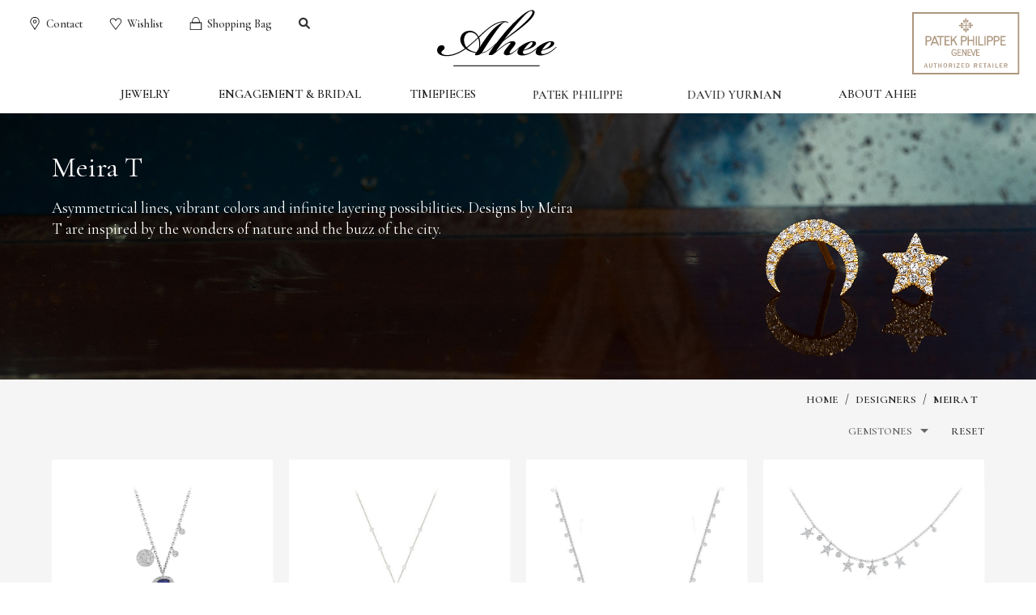

--- FILE ---
content_type: text/html; charset=UTF-8
request_url: https://www.ahee.com/designers/meira-t
body_size: 48936
content:
<!DOCTYPE html>
<html lang="en">

<head>
	<meta charset="utf-8">
			<title>Meira T | Designers | AHEE Jewelers | Grosse Pointe, MI</title>
	    	<meta name="description" content="Meira T - Asymmetrical lines, vibrant colors and infinite layering possibilities. Designs by Meira T are inspired by the wonders of nature and the buzz of the city." />
	<meta name="keywords" content="ahee, ahee jewelry, ahee fine jewelry, metrodetroit, detroit jewelers, southeast michigan jewelers, grosse pointe, wayne county, michigan, capuchin, engagement, bridal, fine jewelry, birthday, anniversary, service, detroit, forevermark, gem, diamond, designer, patek, patek philippe, david yurman, roberto coin, bez ambar, cartier, ivanka trump, marco bicego, soho, ippolita, mikimoto, gregg ruth, raymond weil, forevemark, tag heuer, watch repair, fine jewelry repair, appraisal, gemologist, appraiser, loose diamonds, gia, ring, wedding band, engagement ring, earrings, charms, pendants, cross, bracelet, necklace, pendant, broach, cufflink, watch, emerald, ruby, sapphire, amethyst, aquamarine, blue topaz, peridot, garnet, tourmaline, cubic zirconia, citrine, onyx, tanzanite, rubalite, gold, 18kt, silver, platinum" />
	    <meta name="viewport" content="width=device-width, initial-scale=1.0, minimum-scale=1.0, maximum-scale=1.0">
<meta http-equiv="X-UA-Compatible" content="IE=edge" />
<meta name="google-site-verification" content="9UgmnWYy65S7oUo0xEsz_zcIdE43z4kVCNA-P3X7IeA" />
<meta name="facebook-domain-verification" content="wdam347saku255srnbw7f1hn76enpz" />

<meta property="og:title" content="Meira T | Designers | AHEE Jewelers | Grosse Pointe, MI" />
<meta property="og:description" content="Meira T - Asymmetrical lines, vibrant colors and infinite layering possibilities. Designs by Meira T are inspired by the wonders of nature and the buzz of the city." />
<meta property="og:image" content="https://s3.amazonaws.com/aheeassets/resources/photo/webpages-photo-20251021085309.jpg" /> <!-- 1200 x 630 -->

<script type="text/javascript" src="/assets/javascript/modernizr.js"></script>
<script type="text/javascript" src="/assets/javascript/jquery.js?v=3.3.24"></script>
<script type="text/javascript" src="/assets/plugins/bootstrap-4.3.1-dist/js/bootstrap.min.js?v=3.3.24"></script>
<script src='https://www.google.com/recaptcha/api.js'></script>
<link rel="stylesheet" type="text/css" href="/assets/plugins/bootstrap-4.3.1-dist/css/bootstrap.min.css?v=3.3.24" media="screen" />
<link rel="stylesheet" type="text/css" href="/assets/styles/screen.css?v=3.3.24" media="screen" />
<link rel="stylesheet" type="text/css" href="/assets/plugins/owl.carousel/assets/owl.carousel.css?v=3.3.24" media="screen" />
<link rel="stylesheet" type="text/css" href="/assets/plugins/owl.carousel/assets/owl.theme.default.css?v=3.3.24" media="screen" />
<link rel="stylesheet" type="text/css" href="/assets/plugins/fontawesome6.1.1/css/all.min.css?v=3.3.24" media="screen" />
<link rel="stylesheet" type="text/css" href="/assets/styles/cart.css?v=3.3.24" media="screen" />
<link rel="stylesheet" type="text/css" href="/assets/styles/print.css?v=3.3.24" media="print" />
<link rel="stylesheet" href="/assets/plugins/fancybox/jquery.fancybox.css?v=2.1.5" type="text/css" media="screen" />
<link rel="apple-touch-icon" sizes="180x180" href="/apple-touch-icon.png">
<link rel="icon" type="image/png" sizes="32x32" href="/favicon-32x32.png">
<link rel="icon" type="image/png" sizes="16x16" href="/favicon-16x16.png">
<link rel="shortcut icon" href="/favicon.ico" type="image/x-icon" />

<script src="https://www.youtube.com/iframe_api"></script>
<link rel="stylesheet" href="/assets/styles/dyr.css?v=1.0.8">
<link rel="stylesheet" type="text/css" href="/assets/plugins/sweetalert-master/dist/sweetalert.css">
<link rel="preconnect" href="https://fonts.googleapis.com">
<link rel="preconnect" href="https://fonts.gstatic.com" crossorigin>
<link href="https://fonts.googleapis.com/css2?family=Cormorant+Garamond:ital,wght@0,400;0,600;0,700;1,400&display=swap" rel="stylesheet">


<!-- <script type="text/javascript" src="//cdn.rlets.com/capture_configs/d1b/683/fc2/ba64bad9883b8e75981a318.js" async="async"></script> -->
<script src="https://epartner.tagheuer.com/injectors/ecorner-injector.js"></script>
<script src="https://epartner.tagheuer.com/injectors/clock-injector.js"></script>

<script src="https://cdn.userway.org/widget.js" data-account="3q4U7zvVUg"></script>


<!-- <script type="text/javascript" src="//cdn.rlets.com/capture_configs/d1b/683/fc2/ba64bad9883b8e75981a318.js" async="async"></script> -->



	<!-- Google Tag Manager -->
	<script>
		(function(w, d, s, l, i) {
			w[l] = w[l] || [];
			w[l].push({
				'gtm.start': new Date().getTime(),
				event: 'gtm.js'
			});
			var f = d.getElementsByTagName(s)[0],
				j = d.createElement(s),
				dl = l != 'dataLayer' ? '&l=' + l : '';
			j.async = true;
			j.src =
				'https://www.googletagmanager.com/gtm.js?id=' + i + dl;
			f.parentNode.insertBefore(j, f);
		})(window, document, 'script', 'dataLayer', 'GTM-5887HB4');
	</script>
	<!-- End Google Tag Manager -->

			<!-- Global site tag (gtag.js) - Google Analytics -->
		<script async src="https://www.googletagmanager.com/gtag/js?id=UA-12378135-1"></script>
		<script>
			window.dataLayer = window.dataLayer || [];

			function gtag() {
				dataLayer.push(arguments);
			}
			gtag('js', new Date());
			gtag('config', 'UA-12378135-1');
		</script>

			</head>

<body class="">
	<!-- Google Tag Manager (noscript) -->
	<noscript><iframe src="https://www.googletagmanager.com/ns.html?id=GTM-5887HB4" height="0" width="0" style="display:none;visibility:hidden"></iframe></noscript>
	<!-- End Google Tag Manager (noscript) -->

	
				<div class="root-a">
		
<script type="application/ld+json">
	{
		"@context": "http://schema.org",
		"@type": "JewelryStore",
		"name": "edmund t. AHEE Jewelers",
		"image": "https://www.ahee.com/assets/images/ahee-logo.png",
		"@id": "",
		"url": "https://www.ahee.com",
		"telephone": "313-886-4600",
		"address": {
			"@type": "PostalAddress",
			"streetAddress": "20139 Mack Avenue",
			"addressLocality": "Grosse Pointe Woods",
			"addressRegion": "",
			"postalCode": "48236",
			"addressCountry": "US"
		},
		"openingHoursSpecification": [{
			"@type": "OpeningHoursSpecification",
			"dayOfWeek": [
				"Monday",
				"Tuesday",
				"Wednesday",
				"Friday"
			],
			"opens": "10:00",
			"closes": "18:00"
		}, {
			"@type": "OpeningHoursSpecification",
			"dayOfWeek": "Thursday",
			"opens": "10:00",
			"closes": "20:00"
		}, {
			"@type": "OpeningHoursSpecification",
			"dayOfWeek": "Saturday",
			"opens": "10:00",
			"closes": "18:00"
		}],
		"sameAs": "https://www.facebook.com/AheeJewelers/"
	}
</script>
		<header class="top-a" id="top">
		
					<!-- Facebook Pixel Code -->
			<script>
				! function(f, b, e, v, n, t, s) {
					if (f.fbq) return;
					n = f.fbq = function() {
						n.callMethod ?
							n.callMethod.apply(n, arguments) : n.queue.push(arguments)
					};
					if (!f._fbq) f._fbq = n;
					n.push = n;
					n.loaded = !0;
					n.version = '2.0';
					n.queue = [];
					t = b.createElement(e);
					t.async = !0;
					t.src = v;
					s = b.getElementsByTagName(e)[0];
					s.parentNode.insertBefore(t, s)
				}(window, document, 'script',
					'https://connect.facebook.net/en_US/fbevents.js');
				fbq('init', '1843387939254226');
				fbq('track', 'PageView');
			</script>
			<noscript>
				<img height="1" width="1" src="https://www.facebook.com/tr?id=1843387939254226&ev=PageView
&noscript=1" />
			</noscript>
			<!-- End Facebook Pixel Code -->
		

		<div class="wrap">
			<div class="advert" id="cobranding" >
				<a href="/timepieces/patek-philippe">
					<img style="border: 0;height:77px; margin: 0;" src="/assets/images/patek-plaque.svg" alt="Authorized Patek Philippe Dealer" />
				</a>
				<div id="tag-heuer-clock" class="ml-2"></div>
			</div>

			<h1 class="logo"><a href="/" accesskey="h"><img src="/assets/images/AheeLogo-Blk.svg" alt="Ahee"></a></h1>

			<div id="iconsNav">
				<a href="/about-ahee/visit-hours"><img src="/assets/images/icon-map.svg" alt="Map Icon"/> Contact</a>
				<a href="/my-ahee/my-wishlist"><img src="/assets/images/icon-heart.svg" alt="Heart Icon"/> Wishlist</a>
				<a href="https://www.ahee.com/cart"><img src="/assets/images/icon-bag.svg" alt="Shopping Bag Icon"/> Shopping Bag</a>
				<a href="/search"><i class="fa-solid fa-magnifying-glass"></i></a>
			</div>

			<nav class="nav" id="nav">
				<h2 class="offset">Navigation</h2>
				<ul class="main">
					<li class="hoverMask">JEWELRY<div class="topDropdown"><div class="topDropdownSection twoSections"><h3>Categories</h3><ul><li class="active"><a href="/jewelry/bracelets-">Bracelets</a><div class="extra"><div class="teaser-a"><figure><img src="https://s3.amazonaws.com/aheeassets/resources/nav_dd_image/webpages-nav_dd_image-20220929104833.jpg" alt="Bracelets" /></figure></div></li><li ><a href="/jewelry/earrings">Earrings</a><div class="extra"><div class="teaser-a"><figure><img src="https://s3.amazonaws.com/aheeassets/resources/nav_dd_image/webpages-nav_dd_image-20201202135501.jpg" alt="Earrings" /></figure></div></li><li ><a href="/jewelry/ladies-rings">Ladies Rings</a><div class="extra"><div class="teaser-a"><figure><img src="https://s3.amazonaws.com/aheeassets/resources/nav_dd_image/webpages-nav_dd_image-20241112152330.jpg" alt="Ladies Rings" /></figure></div></li><li ><a href="/jewelry/necklaces-and-pendants">Necklaces and Pendants</a><div class="extra"><div class="teaser-a"><figure><img src="https://s3.amazonaws.com/aheeassets/resources/nav_dd_image/webpages-nav_dd_image-20241112152354.jpg" alt="Necklaces and Pendants" /></figure></div></li><li ><a href="/jewelry/ladies-diamond-bands">Ladies Diamond Bands</a><div class="extra"><div class="teaser-a"><figure><img src="https://s3.amazonaws.com/aheeassets/resources/nav_dd_image/webpages-nav_dd_image-20221121092944.jpg" alt="Ladies Diamond Bands" /></figure></div></li><li ><a href="/jewelry/pearl-jewelry">Pearl Jewelry</a><div class="extra"><div class="teaser-a"><figure><img src="https://s3.amazonaws.com/aheeassets/resources/nav_dd_image/webpages-nav_dd_image-20221003161051.jpg" alt="Pearl Jewelry" /></figure></div></li><li ><a href="/jewelry/gents-collection">Gents Collection</a><div class="extra"><div class="teaser-a"><figure><img src="https://s3.amazonaws.com/aheeassets/resources/nav_dd_image/webpages-nav_dd_image-20221004094511.jpg" alt="Gents Collection" /></figure></div></li></ul></div><div class="topDropdownSection twoSections"><h3>Designer Collections</h3><ul><li><a href="/designers/bez-ambar">Bez Ambar</a><div class="extra"><div class="teaser-a"><figure><img src="https://s3.amazonaws.com/aheeassets/resources/nav_dd_image/webpages-nav_dd_image-20241112152202.jpg" alt="Bez Ambar" /></figure></div></li><li><a href="/designers/david-yurman">David Yurman</a><div class="extra"><div class="teaser-a"><figure><img src="https://s3.amazonaws.com/aheeassets/resources/nav_dd_image/webpages-nav_dd_image-20221003161322.jpg" alt="David Yurman" /></figure></div></li><li><a href="/designers/meira-t">Meira T</a><div class="extra"><div class="teaser-a"><figure><img src="https://s3.amazonaws.com/aheeassets/resources/nav_dd_image/webpages-nav_dd_image-20251021114333.jpg" alt="Meira T" /></figure></div></li><li><a href="/designers/mikimoto">Mikimoto</a><div class="extra"><div class="teaser-a"><figure><img src="https://s3.amazonaws.com/aheeassets/resources/nav_dd_image/webpages-nav_dd_image-20251021114535.jpg" alt="Mikimoto" /></figure></div></li><li><a href="/designers/nikos-koulis">Nikos Koulis</a><div class="extra"><div class="teaser-a"><figure><img src="https://s3.amazonaws.com/aheeassets/resources/nav_dd_image/webpages-nav_dd_image-20251021114646.jpg" alt="Nikos Koulis" /></figure></div></li><li><a href="/designers/roberto-coin">Roberto Coin</a><div class="extra"><div class="teaser-a"><figure><img src="https://s3.amazonaws.com/aheeassets/resources/nav_dd_image/webpages-nav_dd_image-20241112152246.jpg" alt="Roberto Coin" /></figure></div></li></ul></div></div></li>
					<li class="hoverMask">ENGAGEMENT &amp; BRIDAL<div class="topDropdown"><div class="topDropdownSection"><h3>Categories</h3><ul><li class="active"><a href="/bridal/engagement-rings">Engagement Rings</a><div class="extra"><div class="teaser-a"><figure><img src="https://s3.amazonaws.com/aheeassets/resources/nav_dd_image/webpages-nav_dd_image-20221004090748.jpg" alt="Engagement Rings" /></figure></div></li><li><a href="/jewelry/ladies-diamond-bands">Ladies Diamond Bands</a><div class="extra"><div class="teaser-a"><figure><img src="https://s3.amazonaws.com/aheeassets/resources/nav_dd_image/webpages-nav_dd_image-20221121092944.jpg" alt="Ladies Diamond Bands" /></figure></div></li><li ><a href="/bridal/gents-wedding-bands">Gents Wedding Bands</a><div class="extra"><div class="teaser-a"><figure><img src="https://s3.amazonaws.com/aheeassets/resources/nav_dd_image/webpages-nav_dd_image-20221121093049.jpg" alt="Gents Wedding Bands" /></figure></div></li><li ><a href="/bridal/diamond-buying-guide">Diamond Buying Guide</a><div class="extra"><div class="teaser-a"><figure><img src="https://s3.amazonaws.com/aheeassets/resources/nav_dd_image/webpages-nav_dd_image-20221121093255.jpg" alt="Diamond Buying Guide" /></figure></div></li></ul></div></div></li>
					<li class="hoverMask">TIMEPIECES<div class="topDropdown"><div class="topDropdownSection"><h3>Categories</h3><ul><li class="active"><a href="/timepieces/patek-philippe">Patek Philippe</a><div class="extra"><div class="teaser-a"><figure><img src="https://s3.amazonaws.com/aheeassets/resources/nav_dd_image/webpages-nav_dd_image-20220228125643.jpg" alt="Patek Philippe" /></figure></div></li><li ><a href="/timepieces/shinola">Shinola</a><div class="extra"><div class="teaser-a"><figure><img src="https://s3.amazonaws.com/aheeassets/resources/nav_dd_image/webpages-nav_dd_image-20221121100530.jpg" alt="Shinola" /></figure></div></li><li ><a href="/timepieces/tag-heuer">Tag Heuer</a><div class="extra"><div class="teaser-a"><figure><img src="https://s3.amazonaws.com/aheeassets/resources/nav_dd_image/webpages-nav_dd_image-20231019100844.jpg" alt="Tag Heuer" /></figure></div></li></ul></div></div></li>
					<li><a href="/timepieces/patek-philippe" accesskey="6">PATEK PHILIPPE</a></li>
					<li><a href="/designers/david-yurman" accesskey="6">DAVID YURMAN</a></li>
					<li class="hoverMask">ABOUT AHEE<em> [6]</em><div class="topDropdown"><div class="topDropdownSection"><h3>Categories</h3><ul><li class="active"><a href="/about-ahee/history-of-ahee">History of Ahee</a><div class="extra"><div class="teaser-a"><figure><img src="https://s3.amazonaws.com/aheeassets/resources/nav_dd_image/webpages-nav_dd_image-20221026090825.jpg" alt="History of Ahee" /></figure></div></li><li ><a href="/about-ahee/ahee-catalog-2">Ahee Catalog</a><div class="extra"><div class="teaser-a"><figure><img src="https://s3.amazonaws.com/aheeassets/resources/nav_dd_image/webpages-nav_dd_image-20251021114140.jpg" alt="Ahee Catalog" /></figure></div></li><li ><a href="/about-ahee/services">Services</a><div class="extra"><div class="teaser-a"><figure><img src="https://s3.amazonaws.com/aheeassets/resources/nav_dd_image/webpages-nav_dd_image-20200401112415.jpg" alt="Services" /></figure></div></li><li ><a href="/about-ahee/capuchin-souper-summer-celebration">Capuchin Party</a><div class="extra"><div class="teaser-a"><figure><img src="https://s3.amazonaws.com/aheeassets/resources/nav_dd_image/webpages-nav_dd_image-20251021114829.jpg" alt="Capuchin Party" /></figure></div></li><li ><a href="/about-ahee/visit-hours">Contact & Hours</a><div class="extra"><div class="teaser-a"><figure><img src="https://s3.amazonaws.com/aheeassets/resources/nav_dd_image/webpages-nav_dd_image-20251016083859.jpg" alt="Contact & Hours" /></figure></div></li></ul></div></div></li>

					<li class="mobileOnly slimOption firstSlim"><a href="https://www.ahee.com/cart">Shopping Bag</a></li>
					<li class="mobileOnly slimOption"><a href="/about-ahee/visit-hours">Contact</a></li>
					<li class="mobileOnly slimOption"><a href="/my-ahee/my-wishlist">Wishlist</a></li>

					<li class="mobileOnly slimOption"><a href="/services/welcome-to-your-ahee-account">My Ahee Account</a></li>
					<li class="mobileOnly slimOption"><a href="javascript:viewLink(74);">Sales Terms</a></li>
					<li class="mobileOnly slimOption"><a href="javascript:viewLink(72);">Shipping Information</a></li>
					<li class="mobileOnly slimOption"><a href="javascript:viewLink(71);">Return Policy</a></li>
					<li class="mobileOnly slimOption"><a href="javascript:viewLink(76);">Privacy Policy</a></li>
					<li class="mobileOnly slimOption"><a href="/timepieces/patek-philippe"><img style="border: 0;max-height:82px;" src="/assets/images/patek-plaque.svg" alt="Authorized Patek Philippe Dealer" /></a></li>
					<li class="cover"></li>
				</ul>
			</nav>



		</div>

		</header>
		<a href="/" accesskey="h"><img id="mobileLogo" src="/assets/images/AheeLogo-Blk.svg" alt="Ahee"></a>		<script src="/assets/plugins/elevatezoom-master/jquery.elevatezoom.js" type="text/javascript"></script>
<section class="content-a" id="content">
			<div class="header-a on">
						<div class="details" style="background-image: url(https://s3.amazonaws.com/aheeassets/resources/photo/webpages-photo-20251021085309.jpg); background-color: #000000;">
				<figure><img src="https://s3.amazonaws.com/aheeassets/resources/photo/webpages-photo-20251021085309.jpg" alt=""></figure>
				
				<div class="inner Left">
											<h1 class="hx" style="color: #FFFFFF;">Meira T</h1>
										<p style="color: #FFFFFF;">Asymmetrical lines, vibrant colors and infinite layering possibilities. Designs by Meira T are inspired by the wonders of nature and the buzz of the city.</p>
				</div>
				
			</div>
					</div>
		<div id="prodCrumbs"><span class="prodCrumb">Home</span><span class="divider">/</span><span class="prodCrumb">Designers</span><span class="divider">/</span><span class="prodCrumb">Meira T</span></div><div class="grayBackground">						<div id="mobileFilterButton" onclick="$('#productFilter').toggleClass('expand');">Filter</div>
<div id="productFilter" class="filter-a filter-products">
	<div class="wrap">
		<form method="POST" id="filteroptions">
		<input type="hidden" name="pageprop" id="page-pageprop" value="{&quot;id&quot;:&quot;93&quot;,&quot;caption&quot;:&quot;Asymmetrical lines, vibrant colors and infinite layering possibilities. Designs by Meira T are inspired by the wonders of nature and the buzz of the city.&quot;,&quot;seocopy&quot;:&quot;Meira T - Asymmetrical lines, vibrant colors and infinite layering possibilities. Designs by Meira T are inspired by the wonders of nature and the buzz of the city.&quot;,&quot;title&quot;:&quot;Meira T&quot;,&quot;menutitle&quot;:&quot;Meira T&quot;,&quot;sec&quot;:&quot;4&quot;,&quot;sectitle&quot;:&quot;Designers&quot;,&quot;subsec&quot;:&quot;0&quot;,&quot;expage&quot;:&quot;app&quot;,&quot;copy&quot;:&quot;&quot;,&quot;seotitle&quot;:&quot;Meira T | Designers&quot;,&quot;header&quot;:&quot;&quot;,&quot;headertitle&quot;:&quot;Meira T&quot;,&quot;headerTextColor&quot;:&quot;FFFFFF&quot;,&quot;headerBackgroundColor&quot;:&quot;000000&quot;,&quot;headerTextJustification&quot;:&quot;Left&quot;,&quot;photo&quot;:&quot;webpages-photo-20251021085309.jpg&quot;,&quot;logo&quot;:&quot;&quot;,&quot;fields&quot;:{&quot;0&quot;:&quot;93&quot;,&quot;id&quot;:&quot;93&quot;,&quot;1&quot;:&quot;1&quot;,&quot;lang&quot;:&quot;1&quot;,&quot;2&quot;:&quot;meira-t&quot;,&quot;slug&quot;:&quot;meira-t&quot;,&quot;3&quot;:&quot;Meira T&quot;,&quot;title&quot;:&quot;Meira T&quot;,&quot;4&quot;:&quot;Meira T&quot;,&quot;menutitle&quot;:&quot;Meira T&quot;,&quot;5&quot;:&quot;4&quot;,&quot;section&quot;:&quot;4&quot;,&quot;6&quot;:&quot;0&quot;,&quot;subsection&quot;:&quot;0&quot;,&quot;7&quot;:&quot;5.7&quot;,&quot;sort&quot;:&quot;5.7&quot;,&quot;8&quot;:&quot;2017-11-22 12:22:39&quot;,&quot;datein&quot;:&quot;2017-11-22 12:22:39&quot;,&quot;9&quot;:&quot;2025-11-24 16:36:19&quot;,&quot;updated&quot;:&quot;2025-11-24 16:36:19&quot;,&quot;10&quot;:null,&quot;modules&quot;:null,&quot;11&quot;:&quot;Asymmetrical lines, vibrant colors and infinite layering possibilities. Designs by Meira T are inspired by the wonders of nature and the buzz of the city.&quot;,&quot;caption&quot;:&quot;Asymmetrical lines, vibrant colors and infinite layering possibilities. Designs by Meira T are inspired by the wonders of nature and the buzz of the city.&quot;,&quot;12&quot;:&quot;&quot;,&quot;copy&quot;:&quot;&quot;,&quot;13&quot;:null,&quot;header&quot;:null,&quot;14&quot;:null,&quot;expage&quot;:null,&quot;15&quot;:&quot;&quot;,&quot;exlink&quot;:&quot;&quot;,&quot;16&quot;:&quot;webpages-photo-20251021085309.jpg&quot;,&quot;photo&quot;:&quot;webpages-photo-20251021085309.jpg&quot;,&quot;17&quot;:null,&quot;logo&quot;:null,&quot;18&quot;:&quot;1&quot;,&quot;active&quot;:&quot;1&quot;,&quot;19&quot;:&quot;&quot;,&quot;video&quot;:&quot;&quot;,&quot;20&quot;:&quot;product&quot;,&quot;pagetype&quot;:&quot;product&quot;,&quot;21&quot;:&quot;MEIRA T&quot;,&quot;productcats&quot;:&quot;MEIRA T&quot;,&quot;22&quot;:&quot;Meira T&quot;,&quot;nav_dd_title&quot;:&quot;Meira T&quot;,&quot;23&quot;:&quot;Asymmetrical lines, vibrant colors and infinite layering possibilities. Designs by Meira T are inspired by the wonders of nature and the buzz of the city.&quot;,&quot;nav_dd_caption&quot;:&quot;Asymmetrical lines, vibrant colors and infinite layering possibilities. Designs by Meira T are inspired by the wonders of nature and the buzz of the city.&quot;,&quot;24&quot;:&quot;webpages-nav_dd_image-20251021114333.jpg&quot;,&quot;nav_dd_image&quot;:&quot;webpages-nav_dd_image-20251021114333.jpg&quot;,&quot;25&quot;:&quot;Class&quot;,&quot;productcatscolumn&quot;:&quot;Class&quot;,&quot;26&quot;:&quot;Meira T&quot;,&quot;headertitle&quot;:&quot;Meira T&quot;,&quot;27&quot;:&quot;136504,75494,97068,151018,113054,72424,83965,150886,0,&quot;,&quot;sortids&quot;:&quot;136504,75494,97068,151018,113054,72424,83965,150886,0,&quot;,&quot;28&quot;:null,&quot;filtergroups&quot;:null,&quot;29&quot;:null,&quot;embedimage&quot;:null,&quot;30&quot;:null,&quot;embedlink&quot;:null,&quot;31&quot;:&quot;13&quot;,&quot;cmsSort&quot;:&quot;13&quot;,&quot;32&quot;:&quot;FFFFFF&quot;,&quot;headerTextColor&quot;:&quot;FFFFFF&quot;,&quot;33&quot;:&quot;000000&quot;,&quot;headerBackgroundColor&quot;:&quot;000000&quot;,&quot;34&quot;:&quot;Left&quot;,&quot;headerTextJustification&quot;:&quot;Left&quot;,&quot;35&quot;:&quot;1&quot;,&quot;manualSort&quot;:&quot;1&quot;},&quot;maintitle&quot;:&quot;&quot;,&quot;mainslug&quot;:&quot;&quot;,&quot;appexpage&quot;:&quot;products&quot;,&quot;pagetype&quot;:&quot;product&quot;,&quot;productcats&quot;:&quot;MEIRA T&quot;,&quot;productcatscolumn&quot;:&quot;Class&quot;,&quot;filters&quot;:&quot;&quot;,&quot;embedimage&quot;:&quot;&quot;,&quot;embedlink&quot;:&quot;&quot;,&quot;dbtable&quot;:&quot;webpages&quot;,&quot;dbidcol&quot;:&quot;wid&quot;,&quot;modules&quot;:[1,2,3,4,5,6],&quot;sortids&quot;:&quot;136504,75494,97068,151018,113054,72424,83965,150886,0,&quot;,&quot;manualSort&quot;:&quot;1&quot;}">
		<div class="cell">
			<h4 class="hx" data-default="Gemstones"><span>Gemstones</span></h4>
			<ul>
											<li><input type="checkbox" name="gemstones[]"
													 id="f-gemstonesdiamond"
													 value="diamond"/> <label
														for="f-gemstonesdiamond">Diamond</label>
								</li>
														<li><input type="checkbox" name="gemstones[]"
													 id="f-gemstonestanzanite"
													 value="tanzanite"/> <label
														for="f-gemstonestanzanite">Tanzanite</label>
								</li>
									</ul>
		</div>		</form>
	</div>
	<a href="javascript:;" class="filterreset">Reset</a>
</div><div id="productresults">		<script type="text/javascript">
			$(function() {
				$("#productresults").html('<p style="padding:40px;font-weight:bold;">Loading Products...</p>');
				var hash = window.location.hash;
				setTimeout(function() {
					let hasFilters = false;
					$('#filteroptions input[type="checkbox"]').each(function() {
						if ($(this).prop('checked')) {
							$(this).trigger('change');
							hasFilters = true;
						}
					});
					if (!hasFilters) {
						$.ajax({
							type: "POST",
							url: "/pages/inc_loadproducts.php",
							data: 'a=1&' + $("#filteroptions").serialize(),
							success: function(data) {
								$("#productresults").html(data).promise().done(function() {
									if (hash) {
										let target = $('#productresults').find(hash);
										$('html,body').animate({
											scrollTop: target.offset().top - $('#top').height() - 10
										}, 1000, 'swing');
									}
								});
							},
							failure: function(errMsg) {
								alert('An error occurred.  Please try again.  Error: ' + errMsg);
							}
						});
					}
				}, 1000);
			});
		</script>
	</div>	</div>
	</div>
	<div id="customRows" class="productRows">
</div>
	<div class="grid-a tight edge items-c">
					
	</div>

</section>

<div id="emailWishlistModal" class="modal">
	<div class="modal-dialog" role="document">
		<form id="mailwishlist-mobile-form" name="mailwishlistform">
			<div class="modal-content">
				<div class="modal-header">
					<h5 class="modal-title" id="exampleModalLabel">Email Your Wishlist</h5>
					<button type="button" class="close" data-dismiss="modal" aria-label="Close">
						<span aria-hidden="true">&times;</span>
					</button>
				</div>
				<div class="modal-body">
					<input type="text" name="fromname" placeholder="Your Name" value="" class="form-control mb-2" required>
					<input type="text" name="toname" placeholder="Send To Name" value="" class="form-control mb-2" required>
					<input type="email" name="email" placeholder="Send To Email" value="" class="form-control mb-2" required>
					<textarea name="comments" placeholder="Comments" class="form-control mb-2"></textarea>
					<div class="captcha_wrapper">
						<div class="g-recaptcha" data-sitekey="6LdLoQkUAAAAAFhQMOq0CklGyCwWL1fiMFBkxgvB"></div>
					</div>
					<!-- <p>
						<img src="/pages/vimagestatic.php" alt="" class="mb-2">
				 		<input type="text" class="form-control" name="postcode" id="f-vercode" required="required" placeholder="Enter Code" class="form-control mb-2">
					</p> -->
				</div>
				<div class="modal-footer">
	        <button type="submit" class="btn btn-primary" id="emailwishlistbut">Send</button>
	        <button type="button" class="btn btn-secondary" data-dismiss="modal">Close</button>
	      </div>
	    </div>
    </form>
  </div>
</div>
<div id="quote" class="modal">
	<div class="modal-dialog modal-lg" role="document">
    <div class="modal-content">
    	<form id="quoteForm">
	      <div class="modal-header">
	        <h5 class="modal-title">Request a Quote</h5>
	        <button type="button" class="close" data-dismiss="modal" aria-label="Close">
	          <span aria-hidden="true">&times;</span>
	        </button>
	      </div>
	      <div class="modal-body"><div class="modalMessage"></div><!-- 
	      	 --><div class="modalHalf">
					<input type="text" name="fname" placeholder="First Name" class="form-control" required>
					<input type="text" name="lname" placeholder="Last Name" class="form-control" required>
					<input type="email" name="email" placeholder="Your Email" class="form-control" required>
					<textarea name="comments" placeholder="Comments" class="form-control" rows="3"></textarea>
					<div class="captcha_wrapper">
						<div class="g-recaptcha" data-sitekey="6LdLoQkUAAAAAFhQMOq0CklGyCwWL1fiMFBkxgvB"></div>
					</div>
					</div><div class="modalHalf" id="quoteInfo">
						<img class="mb-2" src="https://s3.amazonaws.com/aheeproducts-v2/https://s3.amazonaws.com/aheeassets/resources/photo/webpages-photo-20251021085309.jpg"/>												<div class="mb-0">Meira T | Designers | AHEE Jewelers | Grosse Pointe, MI</div>											</div><!-- 
				 --></div>
				<div class="modal-footer">
	        <button type="button" class="btn btn-primary send" onclick="sendQuote();">Send</button>
	        <button type="button" class="btn btn-secondary" data-dismiss="modal">Close</button>
	      </div>
	     </form>
		</div>
	</div>
</div>
<div id="share-box" class="modal">
	<div class="modal-dialog modal-lg" role="document">
    <div class="modal-content">
    	<form id="shareForm">
	      <div class="modal-header">
	        <h5 class="modal-title">Share With a Friend</h5>
	        <button type="button" class="close" data-dismiss="modal" aria-label="Close">
	          <span aria-hidden="true">&times;</span>
	        </button>
	      </div>
	      <div class="modal-body"><div class="modalMessage"></div><!-- 
	      	 --><div class="modalHalf">
					<input type="text" name="name" placeholder="Your Name" class="form-control" required>
					<input type="email" name="email" placeholder="Your Email" class="form-control" required>
					<input type="text" name="fname" placeholder="Friend's Name" class="form-control" required>
					<input type="email" name="femail" placeholder="Friend's Email" class="form-control" required>
					<textarea name="comments" placeholder="Comments" class="form-control" rows="3"></textarea>
					<div class="captcha_wrapper">
						<div class="g-recaptcha" data-sitekey="6LdLoQkUAAAAAFhQMOq0CklGyCwWL1fiMFBkxgvB"></div>
					</div>
					</div><div class="modalHalf" id="shareInfo">
						<img class="mb-2" src="https://s3.amazonaws.com/aheeproducts-v2/https://s3.amazonaws.com/aheeassets/resources/photo/webpages-photo-20251021085309.jpg"/>												<div class="mb-0">Meira T | Designers | AHEE Jewelers | Grosse Pointe, MI</div>											</div><!-- 
				 --></div>
				<div class="modal-footer">
	        <button type="button" class="btn btn-primary send" onclick="sendShare();">Send</button>
	        <button type="button" class="btn btn-secondary" data-dismiss="modal">Close</button>
	      </div>
	     </form>
		</div>
	</div>
</div>
		 <script type="text/javascript">

		function addcart(item){
			var qty = $("#f-qty"+item).val();
			var ferror=0, data='cartAction=add&pid='+item;
			if ($("#ringsize"+item).length>0){
				if ($("#ringsize"+item).val()=='' || $("#ringsize"+item).val()=='Ring Size'){
					alert("You must select a ring size");
					ferror=1;
				}
				else {
					data += '&ringsize='+$("#ringsize"+item).val();
				}
			}
			if ($("#option"+item).length>0){
				if ($("#option"+item).val()=='' || $("#option"+item).val()=='Choose Option'){
					alert("You must select an option.");
					ferror=1;
				}
				else {
					data += '&option='+$("#option"+item).val();
				}
			}
			if(Math.floor(qty) != qty || ! $.isNumeric(qty)) {
				alert("You must enter a valid quantity");
				$("#f-qty"+item).focus();
				ferror=1;
			}
			
			if (ferror==0){

				data += '&qty='+qty;
				$("#addcartbut"+item).html("Processing...");
				$.ajax({
							type: "POST",
							url: "/pages/cart.php",
							dataType:"json",
							data: data,
							success: function(data){
						if (data.error==0){
							updateTotalPrice();
							updateCartDropdown();
							$("#addtext"+item).html('<strong>Item has been added to your cart.<br><a href="https://www.ahee.com/cart" title="View shopping cart" style="color:#b78526;font-size:14px;font-weight:normal;">Click here to view shopping cart.</a></strong>');
						} else {
							sweetAlert("We are sorry...", data.message, "error");
							updateTotalPrice();
						}
						$("#addcartbut"+item).html("Add to Shopping Bag");
					},
							failure: function(errMsg) {
									alert('An error occurred.	Please try again.	Error: '+errMsg);
						$("#addcartbut"+item).html("Add to Shopping Bag");
							}
					});
			}
			
		}
		function checkRingSize(el) {
			var ringSelect = $(el);
			if(ringSelect.val() != 'Ring Size' && ringSelect.val() != ringSelect.data('instock')) {
				sweetAlert("This ring must be sized.", "This ring size is not currently in stock. Please contact Ahee Jewelers at 313-886-4600 to place an order in your requested size.", "warning");
			}
		}
		function updateTotalPrice(){
			$.ajax({
						type: "POST",
						url: "/pages/cart.php",
						dataType:"json",
						data: 'a=1&cartAction=totalprice',
						success: function(data){
					$("#totalCartItems").html('('+data.totalItems+')');
				},
						failure: function(errMsg) {
						}
				});
		}

		function updateCartDropdown(){
			$.post('/pages/inc_loaddropdown_products.php', { a:1},
					function(data){
						if ($("#cartDropdown").length>0){
							$("#cartDropdown").replaceWith(data);
						}
						else {
							$("#cartTab").append(data);
						}
						$("#cartTab").addClass("on");
						$(".continueshop").css('display','block');
						setTimeout(function() {
							$("#cartTab").removeClass("on");
							}, 4000);
					}
				);
		}

		function closeCartDropdown(){
			$(".continueshop").css('display','none');
			$("#cartTab").removeClass("on");
		}
		
		 function viewRecent(id,url){
				 if ($("#"+id).length){
					 $("#"+id+" .square").trigger("click");
				 }
				 else {
						 location.href=url+'?item=item-'+id;
				 }
		 }

		 function sendShare() {
				$.ajax({
					url: '/ajax/sendProductShare.php',
					type: 'POST',
					dataType: 'json',
					data: $('#shareForm').serialize(),
					success: function(json) {
						if(json.success) {
							$('#share-box .modal-body').html('<div class="modalMessage">Message sent successfully</div>');
							$('#share-box .send').remove();
						} else {
							$('#share-box .modalMessage').html(json.message).addClass('mb-3');
						}
					}
				});
			}

			function sendQuote() {
				$.ajax({
					url: '/ajax/sendProductQuote.php',
					type: 'POST',
					dataType: 'json',
					data: $('#quoteForm').serialize(),
					success: function(json) {
						if(json.success) {
							$('#quote .modal-body').html('<div class="modalMessage">Request for a quote sent successfully.</div>');
							$('#quote .send').remove();
						} else {
							$('#quote .modalMessage').html(json.message).addClass('mb-3');
						}
					}
				});
			}
		jQuery(function($){
	'use strict';
				(function () {
				$( "#mailwishlist-mobile-form" ).submit(function( event ) {
				event.preventDefault();			
					if (! document.mailwishlistform.fromname.value){
					alert("Please Enter Your Name");
					document.mailwishlistform.fromname.select();
					document.mailwishlistform.fromname.focus();
					return false;
					}		
					if (! document.mailwishlistform.toname.value){
						alert("Please Enter Name To Send To");
						document.mailwishlistform.toname.select();
						document.mailwishlistform.toname.focus();
						return false;
						}		
					if (! document.mailwishlistform.email.value){ 
					alert("Please Enter an Email Address To Send Your Wishlist To");
					document.mailwishlistform.email.select();
					document.mailwishlistform.email.focus();
					return false;
					}
					
					if (! validateEmail(document.mailwishlistform.email.value)){
					alert("E-mail Address is Invalid.	Please re-enter");
					document.mailwishlistform.email.select();
					document.mailwishlistform.email.focus();
					return false;
					}
				
				$.post('/pages/myahee_wishlist.php', {
						a:'emailwishlist',
						captcha: grecaptcha.getResponse(),
						fromname: document.mailwishlistform.fromname.value,
						toname: document.mailwishlistform.toname.value,
						email: document.mailwishlistform.email.value,
						comments: document.mailwishlistform.comments.value
					},
					function(data){
						if (data=='1'){
							alert('Your wishlist has been emailed.');
							document.mailwishlistform.comments.value='';
							$('#emailWishlistModal').modal('hide');
						} else {
							if (data=='-1'){
								alert("Invalid code entered");
							}
							else {
								alert("An error occurred.	Please try again.");
							}
						}
					}
				);
				
				});
				
				}());
	});

	function validateEmail(email) {
			var re = /^(([^<>()\[\]\\.,;:\s@"]+(\.[^<>()\[\]\\.,;:\s@"]+)*)|(".+"))@((\[[0-9]{1,3}\.[0-9]{1,3}\.[0-9]{1,3}\.[0-9]{1,3}\])|(([a-zA-Z\-0-9]+\.)+[a-zA-Z]{2,}))$/;
			return re.test(String(email).toLowerCase());
	}
	function printproduct(i){
		frames['printframe'].location.href = '/pages/print_product.php?pid='+i;
		//$('#printframe').attr('src', '/pages/print_product.php?pid='+i);
// 		$('#printframe')[0].focus();
// 		$('#printframe')[0].print();
	}
	
	var isMobile = 0;

	function addwishlist(id){
		console.log('here');
		$.post('/pages/myahee_wishlist.php', { a:'addwishlist', pid:id},
				function(data){
					sweetAlert("Item has been added to your wishlist", "You can access your wishlist via the My Ahee option above.", "success");
				}
			);
	}

	function deletewishlist(id){
		$.post('/pages/myahee_wishlist.php', { a:'deletewishlist', pid:id},
			function(data){
				var test = data;
				sweetAlert("Removed", "Item has been removed from your wishlist.", "success");
				//setTimeout(function() { window.location.reload(false); }, 2000);
			}
		);
	}

	function clearWishlist() {
		$.post('/pages/myahee_wishlist.php', { a:'deletewishlist'},
				function(data){
					var test = data;
					sweetAlert("Removed", "All items have been removed from your wishlist.", "success");
					setTimeout(function() { window.location.reload(false); }, 2000);
				}
			);
	}
	$(document).ready(function() {
		
	});
	</script>		<script>
			jQuery(document).ready(function() {
				//     jQuery(document).on('click','.productwrap .action a',function(){
				//       var action=jQuery(this).parents('.productwrap').find('h2.hx').text().trim();
				//       var cat=jQuery(this).text().trim();
				//       ga('send', 'event',cat,action,window.location.href);
				//     });
				jQuery('img[src="https://s3.amazonaws.com/aheeassets/resources/uploads/General/schedule-button.png"]').click(function() {
					ga('send', 'event', 'schedule a personal appointment', 'click', window.location.href);
				});
				jQuery('img[src="https://s3.amazonaws.com/aheeassets/resources/uploads/General/reqcatalog-button.png"]').click(function() {
					ga('send', 'event', 'request a catalog', 'click', window.location.href);
				})
			});
		</script>



		<script>
	jQuery(document).ready(function() {
		jQuery('.productwrap [id*="addcartbut"].button-a.addcart').click(function() {
			var name = jQuery('.productwrap .hx:first').text();
			var id = jQuery('.productwrap .id:first').text();
			ga('send', 'event', 'add to shopping bag', name, id);
		});
	});

	function showCustRowVideo(title, video) {
		$('#videoModalTitle').html(title);
		$('#videoModalBody').html(video);
		$('#videoModal').modal('show');
		$('#videoModalBody iframe').height($('#videoModalBody iframe').width() * 0.5625);
	}

	function viewLinkEmbed(link) {
		$('#videoModalBody').html('<iframe src="' + link + '" frameborder="0" allow="accelerometer; autoplay; encrypted-media; gyroscope; picture-in-picture" allowfullscreen></iframe>');
		$('#videoModal').modal('show');
		$('#videoModalBody iframe').height($('#videoModalBody iframe').width() * 0.5625);
	}

	function submitContact() {
		$.ajax({
			type: "POST",
			url: "/ajax/addContact.php",
			data: {
				email: $('#contactEmail').val()
			},
			success: function(data) {
				$('#contactEmail').val('');
				swal({
					title: "Thank you",
					text: "You have been added to our newsletter mailing list.",
					type: "success",
					showCancelButton: false
				});
			}
		});
	}
</script>

<div class="modal" tabindex="-1" role="dialog" id="videoModal">
	<div class="modal-dialog modal-xl" role="document">
		<div class="modal-content">
			<div class="modal-header">
				<h5 class="modal-title" id="videoModalTitle"></h5>
				<button type="button" class="close" data-dismiss="modal" aria-label="Close" style="color: #000 !important; background-color: transparent !important;">
					<span aria-hidden="true">&times;</span>
				</button>
			</div>
			<div class="modal-body" id="videoModalBody"></div>
		</div>
	</div>
</div>

<div id="aheeLegacy">
		<h1>A Legacy of Service</h1>
	<h3>Celebrating Life's Special Moments Since 1947</h3>
	<div id="aheeLegacyWrapper">
		<a href="javascript:viewLink(72);">
			<div class="legacyIcon">
				<img src="/assets/images/giftwrapping-icon.svg" />
				<div>Complimentary Shipping and Returns</div>
			</div>
		</a>
		<a href="/about-ahee/services">
			<div class="legacyIcon">
				<img src="/assets/images/financing-icon.svg" />
				<div>Preferred Financing</div>
			</div>
		</a>
		<a href="/about-ahee/visit-hours">
			<div class="legacyIcon">
				<img src="/assets/images/appt-icon.svg" />
				<div>Contact a Specialist</div>
			</div>
		</a>
		<a href="/about-ahee/visit-hours">
			<div class="legacyIcon">
				<img src="/assets/images/hours-icon.svg" />
				<div>Storefront Hours</div>
			</div>
		</a>
		<a href="/about-ahee/services">
			<div class="legacyIcon">
				<img src="/assets/images/teakbox-icon.svg" />
				<div>Signature Teakwood Box and Complimentary Gift Wrapping</div>
			</div>
		</a>
	</div>
</div>
<footer class="footer-a" id="footer">
	<div class="footerCol">
		<div class="footerLink"><a href="/services/welcome-to-your-ahee-account">My Ahee Account</a></div>
		<div class="footerLink"><a href="javascript:viewLink(74);">Sales Terms</a></div>
		<div class="footerLink"><a href="javascript:viewLink(72);">Shipping Information</a></div>
		<div class="footerLink"><a href="javascript:viewLink(71);">Return Policy</a></div>
		<div class="footerLink"><a href="javascript:viewLink(76);">Privacy Policy</a></div>
	</div>
	<div class="footerCol">
		<h3>
			OUR COLLECTION
		</h3>
		<p>
			Our website is a small sampling of products we have in store. <a href="https://www.ahee.com/about-ahee/visit-hours" class="aFooterLink">Visit our showroom</a> to shop our full collection, including additional designer brands and luxury timepieces.
		</p>

		<h3>AHEE CONCIERGE</h3>
		<p>
			Whether you shop in store, online or over the phone, our team of experts is ready to happily assist you with whatever help you need. We are pleased to offer complimentary gift wrap, along with shipping or local delivery.
		</p>
	</div>
		<div class="footerCol">
				<h3>Stay in Touch</h3>
		<p>Don't miss out on exclusive jewelry previews, special events and other Ahee news.</p>
		<div class="newsletterSubscriptionForm"><input type="text" id="contactEmail" placeholder="Add your e-mail address here" /><button type="button" id="contactButton" onclick="submitContact();">Submit</button></div>
		<div class="socialIcons">
			<a href="https://www.facebook.com/AheeJewelers"><i class="fab fa-facebook-square"></i></a> 			<a href="https://www.instagram.com/aheejewelers"><i class="fa-brands fa-instagram"></i></a> 		</div>
			</div>
	<div class="footerCol">
		<img src="assets/images/ahee-logo-footer.png" alt="Ahee" />
	</div>
</footer>	</div>

		<iframe name="printframe" id="printframe" src="/pages/print_product.php" height="1" width="1" scrolling="no" border="0" frameborder="0"></iframe>
<script type="text/javascript" src="/assets/javascript/extras.js?v=3.0.3"></script>
<script type="text/javascript" src="/assets/plugins/owl.carousel/owl.carousel.js"></script>
<script type="text/javascript" src="/assets/plugins/fancybox/jquery.fancybox.pack.js?v=2.1.5"></script>
<script type="text/javascript" src="/assets/javascript/scripts.js?v=3.0.3"></script>
<script src="/assets/plugins/sweetalert-master/dist/sweetalert.min.js"></script>
<script type="text/javascript" src="/assets/plugins/fitvids/jquery.fitvids.js"></script>
<script>
	TAGHeuer.ECorner('#tag-heuer-container', {
		retailerId: '20231657',
		lang: 'en',
	})
</script>
<script>
	TAGHeuer.Clock('#tag-heuer-clock', { stampType: 'clock', href: 'https://www.ahee.com/timepieces/tag-heuer',
	lang: 'en' });
</script>

<!-- addthis.com sharing buttons
<script type="text/javascript" src="//s7.addthis.com/js/300/addthis_widget.js#pubid=ra-546667f73d4db980" async="async"></script>
 -->


<div id="pageModal" class="modal">
	<div class="modal-dialog modal-lg" role="document">
    <div class="modal-content">
      <div class="modal-header">
        <h5 class="modal-title"></h5>
        <button type="button" class="close" data-dismiss="modal" aria-label="Close">
          <span aria-hidden="true">&times;</span>
        </button>
      </div>
      <div class="modal-body"></div>
			<div class="modal-footer">
        <button type="button" class="btn btn-secondary" data-dismiss="modal">Close</button>
      </div>
		</div>
	</div>
</div>
<script type="text/javascript">
(function(){
		})();
function viewLink(id){
	$.ajax({
		url: '/ajax/getModalPage.php',
		type: 'POST',
		dataType: 'json',
		data: {page: id},
		success: function(json) {
			$('#pageModal .modal-title').html(json.title);
			$('#pageModal .modal-body').html(json.copy);
			$('#pageModal').modal('show');
		}
	});
}
function viewPersonalAppt(){

	$.fancybox([$('body')], {
		width:'450',
		height:'610',
		type:'iframe',
		href:'/pages/personal_appointment.php',
		closeBtn:false,
		scrolling:'no',
		padding:0,
		iframe : {
			scrolling : 'no',
			width:'450',
			height:'610'
		}
	});
}
</script>

<!-- begin olark code -->
<script data-cfasync="false" type='text/javascript'>/*<![CDATA[*/window.olark||(function(c){var f=window,d=document,l=f.location.protocol=="https:"?"https:":"http:",z=c.name,r="load";var nt=function(){
f[z]=function(){
(a.s=a.s||[]).push(arguments)};var a=f[z]._={
},q=c.methods.length;while(q--){(function(n){f[z][n]=function(){
f[z]("call",n,arguments)}})(c.methods[q])}a.l=c.loader;a.i=nt;a.p={
0:+new Date};a.P=function(u){
a.p[u]=new Date-a.p[0]};function s(){
a.P(r);f[z](r)}f.addEventListener?f.addEventListener(r,s,false):f.attachEvent("on"+r,s);var ld=function(){function p(hd){
hd="head";return["<",hd,"></",hd,"><",i,' onl' + 'oad="var d=',g,";d.getElementsByTagName('head')[0].",j,"(d.",h,"('script')).",k,"='",l,"//",a.l,"'",'"',"></",i,">"].join("")}var i="body",m=d[i];if(!m){
return setTimeout(ld,100)}a.P(1);var j="appendChild",h="createElement",k="src",n=d[h]("div"),v=n[j](d[h](z)),b=d[h]("iframe"),g="document",e="domain",o;n.style.display="none";m.insertBefore(n,m.firstChild).id=z;b.frameBorder="0";b.id=z+"-loader";if(/MSIE[ ]+6/.test(navigator.userAgent)){
b.src="javascript:false"}b.allowTransparency="true";v[j](b);try{
b.contentWindow[g].open()}catch(w){
c[e]=d[e];o="javascript:var d="+g+".open();d.domain='"+d.domain+"';";b[k]=o+"void(0);"}try{
var t=b.contentWindow[g];t.write(p());t.close()}catch(x){
b[k]=o+'d.write("'+p().replace(/"/g,String.fromCharCode(92)+'"')+'");d.close();'}a.P(2)};ld()};nt()})({
loader: "static.olark.com/jsclient/loader0.js",name:"olark",methods:["configure","extend","declare","identify"]});
/* custom configuration goes here (www.olark.com/documentation) */
olark.identify('4625-844-10-3091');/*]]>*/</script><noscript><a href="https://www.olark.com/site/4625-844-10-3091/contact" title="Contact us" target="_blank">Questions? Feedback?</a> powered by <a href="http://www.olark.com?welcome" title="Olark live chat software">Olark live chat software</a></noscript>
<!-- end olark code -->
<!--
<script type="text/javascript">
var gaJsHost = (("https:" == document.location.protocol) ? "https://ssl." : "http://www.");
document.write(unescape("%3Cscript src='" + gaJsHost + "google-analytics.com/ga.js' type='text/javascript'%3E%3C/script%3E"));
</script>
-->


<!-- Google Code for Remarketing Tag -->
<!--------------------------------------------------
Remarketing tags may not be associated with personally identifiable information or placed on pages related to sensitive categories. See more information and instructions on how to setup the tag on: http://google.com/ads/remarketingsetup
--------------------------------------------------->
<script type="text/javascript">
/* <![CDATA[ */
var google_conversion_id = 1038837148;
var google_custom_params = window.google_tag_params;
var google_remarketing_only = true;
/* ]]> */
</script>
<script type="text/javascript" src="//www.googleadservices.com/pagead/conversion.js">
</script>
<noscript>
<div style="display:inline;">
<img height="1" width="1" style="border-style:none;" alt="" src="//googleads.g.doubleclick.net/pagead/viewthroughconversion/1038837148/?value=0&amp;guid=ON&amp;script=0"/>
</div>
</noscript>




<!--
<script>
  (function(i,s,o,g,r,a,m){i['GoogleAnalyticsObject']=r;i[r]=i[r]||function(){
  (i[r].q=i[r].q||[]).push(arguments)},i[r].l=1*new Date();a=s.createElement(o),
  m=s.getElementsByTagName(o)[0];a.async=1;a.src=g;m.parentNode.insertBefore(a,m)
  })(window,document,'script','https://www.google-analytics.com/analytics.js','ga');

  ga('create', 'UA-252011-11', 'auto');
  ga('send', 'pageview');

</script>
-->

<!-- End Google Analytics -->
</body>

</html>

--- FILE ---
content_type: text/html; charset=UTF-8
request_url: https://epartner.tagheuer.com/injectors/stamps/clock_v01/index.html
body_size: 457
content:
<!DOCTYPE HTML>
<html>
<head>
    <meta charset="utf-8">
    <title>TAGHEUER_CBN2011.BA0642_realTime</title>
    <meta name="viewport" content="width=device-width, initial-scale=1">
    <script src="../iframe-helper.js"></script>
    <script src="library.min.js"></script>
    <script src="Banner_LogoClock.js"></script>

    <link id="Banner_LogoClock_CSS" rel="stylesheet" href="./Banner_LogoClock_CSS.css">
    <style type="text/css" media="screen">

        :root {
            --banner-height: 70px;
            /*--banner-height : 340px;*/
        }

        #Banner_LogoClock {
            position: absolute;
            top: 50%;
            left: 50%;
            transform: translate(-50%, -50%);
        }


    </style>


</head>

<body>

<div id="Banner_LogoClock" class="stamp-container">
    <div id="Banner_LogoClock_border"></div>
    <div id="logoTAG_contener">
        <img id="proportion" src="proportion.png">
        <img id="cadre" src="cadre.svg">
        <img id="tag" src="TAG.svg">
        <img id="heuer" src="HEUER.svg">
        <div id="clock_cache">
            <div id="clock_contener">
                <div id="minute" class="aiguille"></div>
                <div id="heure" class="aiguille"></div>
            </div>
        </div>
    </div>
    <div id="baseLine_TAG_authorizedRetailer"></div>
</div>

<script type="text/javascript">

    var dureeAnimation = 3; // en seconde

    window.onload = function () {

        window.init_Banner_LogoClock();

    };

</script>


</body>

</html>


--- FILE ---
content_type: text/html; charset=utf-8
request_url: https://www.google.com/recaptcha/api2/anchor?ar=1&k=6LdLoQkUAAAAAFhQMOq0CklGyCwWL1fiMFBkxgvB&co=aHR0cHM6Ly93d3cuYWhlZS5jb206NDQz&hl=en&v=7gg7H51Q-naNfhmCP3_R47ho&size=normal&anchor-ms=20000&execute-ms=30000&cb=84h39evaikxg
body_size: 48466
content:
<!DOCTYPE HTML><html dir="ltr" lang="en"><head><meta http-equiv="Content-Type" content="text/html; charset=UTF-8">
<meta http-equiv="X-UA-Compatible" content="IE=edge">
<title>reCAPTCHA</title>
<style type="text/css">
/* cyrillic-ext */
@font-face {
  font-family: 'Roboto';
  font-style: normal;
  font-weight: 400;
  font-stretch: 100%;
  src: url(//fonts.gstatic.com/s/roboto/v48/KFO7CnqEu92Fr1ME7kSn66aGLdTylUAMa3GUBHMdazTgWw.woff2) format('woff2');
  unicode-range: U+0460-052F, U+1C80-1C8A, U+20B4, U+2DE0-2DFF, U+A640-A69F, U+FE2E-FE2F;
}
/* cyrillic */
@font-face {
  font-family: 'Roboto';
  font-style: normal;
  font-weight: 400;
  font-stretch: 100%;
  src: url(//fonts.gstatic.com/s/roboto/v48/KFO7CnqEu92Fr1ME7kSn66aGLdTylUAMa3iUBHMdazTgWw.woff2) format('woff2');
  unicode-range: U+0301, U+0400-045F, U+0490-0491, U+04B0-04B1, U+2116;
}
/* greek-ext */
@font-face {
  font-family: 'Roboto';
  font-style: normal;
  font-weight: 400;
  font-stretch: 100%;
  src: url(//fonts.gstatic.com/s/roboto/v48/KFO7CnqEu92Fr1ME7kSn66aGLdTylUAMa3CUBHMdazTgWw.woff2) format('woff2');
  unicode-range: U+1F00-1FFF;
}
/* greek */
@font-face {
  font-family: 'Roboto';
  font-style: normal;
  font-weight: 400;
  font-stretch: 100%;
  src: url(//fonts.gstatic.com/s/roboto/v48/KFO7CnqEu92Fr1ME7kSn66aGLdTylUAMa3-UBHMdazTgWw.woff2) format('woff2');
  unicode-range: U+0370-0377, U+037A-037F, U+0384-038A, U+038C, U+038E-03A1, U+03A3-03FF;
}
/* math */
@font-face {
  font-family: 'Roboto';
  font-style: normal;
  font-weight: 400;
  font-stretch: 100%;
  src: url(//fonts.gstatic.com/s/roboto/v48/KFO7CnqEu92Fr1ME7kSn66aGLdTylUAMawCUBHMdazTgWw.woff2) format('woff2');
  unicode-range: U+0302-0303, U+0305, U+0307-0308, U+0310, U+0312, U+0315, U+031A, U+0326-0327, U+032C, U+032F-0330, U+0332-0333, U+0338, U+033A, U+0346, U+034D, U+0391-03A1, U+03A3-03A9, U+03B1-03C9, U+03D1, U+03D5-03D6, U+03F0-03F1, U+03F4-03F5, U+2016-2017, U+2034-2038, U+203C, U+2040, U+2043, U+2047, U+2050, U+2057, U+205F, U+2070-2071, U+2074-208E, U+2090-209C, U+20D0-20DC, U+20E1, U+20E5-20EF, U+2100-2112, U+2114-2115, U+2117-2121, U+2123-214F, U+2190, U+2192, U+2194-21AE, U+21B0-21E5, U+21F1-21F2, U+21F4-2211, U+2213-2214, U+2216-22FF, U+2308-230B, U+2310, U+2319, U+231C-2321, U+2336-237A, U+237C, U+2395, U+239B-23B7, U+23D0, U+23DC-23E1, U+2474-2475, U+25AF, U+25B3, U+25B7, U+25BD, U+25C1, U+25CA, U+25CC, U+25FB, U+266D-266F, U+27C0-27FF, U+2900-2AFF, U+2B0E-2B11, U+2B30-2B4C, U+2BFE, U+3030, U+FF5B, U+FF5D, U+1D400-1D7FF, U+1EE00-1EEFF;
}
/* symbols */
@font-face {
  font-family: 'Roboto';
  font-style: normal;
  font-weight: 400;
  font-stretch: 100%;
  src: url(//fonts.gstatic.com/s/roboto/v48/KFO7CnqEu92Fr1ME7kSn66aGLdTylUAMaxKUBHMdazTgWw.woff2) format('woff2');
  unicode-range: U+0001-000C, U+000E-001F, U+007F-009F, U+20DD-20E0, U+20E2-20E4, U+2150-218F, U+2190, U+2192, U+2194-2199, U+21AF, U+21E6-21F0, U+21F3, U+2218-2219, U+2299, U+22C4-22C6, U+2300-243F, U+2440-244A, U+2460-24FF, U+25A0-27BF, U+2800-28FF, U+2921-2922, U+2981, U+29BF, U+29EB, U+2B00-2BFF, U+4DC0-4DFF, U+FFF9-FFFB, U+10140-1018E, U+10190-1019C, U+101A0, U+101D0-101FD, U+102E0-102FB, U+10E60-10E7E, U+1D2C0-1D2D3, U+1D2E0-1D37F, U+1F000-1F0FF, U+1F100-1F1AD, U+1F1E6-1F1FF, U+1F30D-1F30F, U+1F315, U+1F31C, U+1F31E, U+1F320-1F32C, U+1F336, U+1F378, U+1F37D, U+1F382, U+1F393-1F39F, U+1F3A7-1F3A8, U+1F3AC-1F3AF, U+1F3C2, U+1F3C4-1F3C6, U+1F3CA-1F3CE, U+1F3D4-1F3E0, U+1F3ED, U+1F3F1-1F3F3, U+1F3F5-1F3F7, U+1F408, U+1F415, U+1F41F, U+1F426, U+1F43F, U+1F441-1F442, U+1F444, U+1F446-1F449, U+1F44C-1F44E, U+1F453, U+1F46A, U+1F47D, U+1F4A3, U+1F4B0, U+1F4B3, U+1F4B9, U+1F4BB, U+1F4BF, U+1F4C8-1F4CB, U+1F4D6, U+1F4DA, U+1F4DF, U+1F4E3-1F4E6, U+1F4EA-1F4ED, U+1F4F7, U+1F4F9-1F4FB, U+1F4FD-1F4FE, U+1F503, U+1F507-1F50B, U+1F50D, U+1F512-1F513, U+1F53E-1F54A, U+1F54F-1F5FA, U+1F610, U+1F650-1F67F, U+1F687, U+1F68D, U+1F691, U+1F694, U+1F698, U+1F6AD, U+1F6B2, U+1F6B9-1F6BA, U+1F6BC, U+1F6C6-1F6CF, U+1F6D3-1F6D7, U+1F6E0-1F6EA, U+1F6F0-1F6F3, U+1F6F7-1F6FC, U+1F700-1F7FF, U+1F800-1F80B, U+1F810-1F847, U+1F850-1F859, U+1F860-1F887, U+1F890-1F8AD, U+1F8B0-1F8BB, U+1F8C0-1F8C1, U+1F900-1F90B, U+1F93B, U+1F946, U+1F984, U+1F996, U+1F9E9, U+1FA00-1FA6F, U+1FA70-1FA7C, U+1FA80-1FA89, U+1FA8F-1FAC6, U+1FACE-1FADC, U+1FADF-1FAE9, U+1FAF0-1FAF8, U+1FB00-1FBFF;
}
/* vietnamese */
@font-face {
  font-family: 'Roboto';
  font-style: normal;
  font-weight: 400;
  font-stretch: 100%;
  src: url(//fonts.gstatic.com/s/roboto/v48/KFO7CnqEu92Fr1ME7kSn66aGLdTylUAMa3OUBHMdazTgWw.woff2) format('woff2');
  unicode-range: U+0102-0103, U+0110-0111, U+0128-0129, U+0168-0169, U+01A0-01A1, U+01AF-01B0, U+0300-0301, U+0303-0304, U+0308-0309, U+0323, U+0329, U+1EA0-1EF9, U+20AB;
}
/* latin-ext */
@font-face {
  font-family: 'Roboto';
  font-style: normal;
  font-weight: 400;
  font-stretch: 100%;
  src: url(//fonts.gstatic.com/s/roboto/v48/KFO7CnqEu92Fr1ME7kSn66aGLdTylUAMa3KUBHMdazTgWw.woff2) format('woff2');
  unicode-range: U+0100-02BA, U+02BD-02C5, U+02C7-02CC, U+02CE-02D7, U+02DD-02FF, U+0304, U+0308, U+0329, U+1D00-1DBF, U+1E00-1E9F, U+1EF2-1EFF, U+2020, U+20A0-20AB, U+20AD-20C0, U+2113, U+2C60-2C7F, U+A720-A7FF;
}
/* latin */
@font-face {
  font-family: 'Roboto';
  font-style: normal;
  font-weight: 400;
  font-stretch: 100%;
  src: url(//fonts.gstatic.com/s/roboto/v48/KFO7CnqEu92Fr1ME7kSn66aGLdTylUAMa3yUBHMdazQ.woff2) format('woff2');
  unicode-range: U+0000-00FF, U+0131, U+0152-0153, U+02BB-02BC, U+02C6, U+02DA, U+02DC, U+0304, U+0308, U+0329, U+2000-206F, U+20AC, U+2122, U+2191, U+2193, U+2212, U+2215, U+FEFF, U+FFFD;
}
/* cyrillic-ext */
@font-face {
  font-family: 'Roboto';
  font-style: normal;
  font-weight: 500;
  font-stretch: 100%;
  src: url(//fonts.gstatic.com/s/roboto/v48/KFO7CnqEu92Fr1ME7kSn66aGLdTylUAMa3GUBHMdazTgWw.woff2) format('woff2');
  unicode-range: U+0460-052F, U+1C80-1C8A, U+20B4, U+2DE0-2DFF, U+A640-A69F, U+FE2E-FE2F;
}
/* cyrillic */
@font-face {
  font-family: 'Roboto';
  font-style: normal;
  font-weight: 500;
  font-stretch: 100%;
  src: url(//fonts.gstatic.com/s/roboto/v48/KFO7CnqEu92Fr1ME7kSn66aGLdTylUAMa3iUBHMdazTgWw.woff2) format('woff2');
  unicode-range: U+0301, U+0400-045F, U+0490-0491, U+04B0-04B1, U+2116;
}
/* greek-ext */
@font-face {
  font-family: 'Roboto';
  font-style: normal;
  font-weight: 500;
  font-stretch: 100%;
  src: url(//fonts.gstatic.com/s/roboto/v48/KFO7CnqEu92Fr1ME7kSn66aGLdTylUAMa3CUBHMdazTgWw.woff2) format('woff2');
  unicode-range: U+1F00-1FFF;
}
/* greek */
@font-face {
  font-family: 'Roboto';
  font-style: normal;
  font-weight: 500;
  font-stretch: 100%;
  src: url(//fonts.gstatic.com/s/roboto/v48/KFO7CnqEu92Fr1ME7kSn66aGLdTylUAMa3-UBHMdazTgWw.woff2) format('woff2');
  unicode-range: U+0370-0377, U+037A-037F, U+0384-038A, U+038C, U+038E-03A1, U+03A3-03FF;
}
/* math */
@font-face {
  font-family: 'Roboto';
  font-style: normal;
  font-weight: 500;
  font-stretch: 100%;
  src: url(//fonts.gstatic.com/s/roboto/v48/KFO7CnqEu92Fr1ME7kSn66aGLdTylUAMawCUBHMdazTgWw.woff2) format('woff2');
  unicode-range: U+0302-0303, U+0305, U+0307-0308, U+0310, U+0312, U+0315, U+031A, U+0326-0327, U+032C, U+032F-0330, U+0332-0333, U+0338, U+033A, U+0346, U+034D, U+0391-03A1, U+03A3-03A9, U+03B1-03C9, U+03D1, U+03D5-03D6, U+03F0-03F1, U+03F4-03F5, U+2016-2017, U+2034-2038, U+203C, U+2040, U+2043, U+2047, U+2050, U+2057, U+205F, U+2070-2071, U+2074-208E, U+2090-209C, U+20D0-20DC, U+20E1, U+20E5-20EF, U+2100-2112, U+2114-2115, U+2117-2121, U+2123-214F, U+2190, U+2192, U+2194-21AE, U+21B0-21E5, U+21F1-21F2, U+21F4-2211, U+2213-2214, U+2216-22FF, U+2308-230B, U+2310, U+2319, U+231C-2321, U+2336-237A, U+237C, U+2395, U+239B-23B7, U+23D0, U+23DC-23E1, U+2474-2475, U+25AF, U+25B3, U+25B7, U+25BD, U+25C1, U+25CA, U+25CC, U+25FB, U+266D-266F, U+27C0-27FF, U+2900-2AFF, U+2B0E-2B11, U+2B30-2B4C, U+2BFE, U+3030, U+FF5B, U+FF5D, U+1D400-1D7FF, U+1EE00-1EEFF;
}
/* symbols */
@font-face {
  font-family: 'Roboto';
  font-style: normal;
  font-weight: 500;
  font-stretch: 100%;
  src: url(//fonts.gstatic.com/s/roboto/v48/KFO7CnqEu92Fr1ME7kSn66aGLdTylUAMaxKUBHMdazTgWw.woff2) format('woff2');
  unicode-range: U+0001-000C, U+000E-001F, U+007F-009F, U+20DD-20E0, U+20E2-20E4, U+2150-218F, U+2190, U+2192, U+2194-2199, U+21AF, U+21E6-21F0, U+21F3, U+2218-2219, U+2299, U+22C4-22C6, U+2300-243F, U+2440-244A, U+2460-24FF, U+25A0-27BF, U+2800-28FF, U+2921-2922, U+2981, U+29BF, U+29EB, U+2B00-2BFF, U+4DC0-4DFF, U+FFF9-FFFB, U+10140-1018E, U+10190-1019C, U+101A0, U+101D0-101FD, U+102E0-102FB, U+10E60-10E7E, U+1D2C0-1D2D3, U+1D2E0-1D37F, U+1F000-1F0FF, U+1F100-1F1AD, U+1F1E6-1F1FF, U+1F30D-1F30F, U+1F315, U+1F31C, U+1F31E, U+1F320-1F32C, U+1F336, U+1F378, U+1F37D, U+1F382, U+1F393-1F39F, U+1F3A7-1F3A8, U+1F3AC-1F3AF, U+1F3C2, U+1F3C4-1F3C6, U+1F3CA-1F3CE, U+1F3D4-1F3E0, U+1F3ED, U+1F3F1-1F3F3, U+1F3F5-1F3F7, U+1F408, U+1F415, U+1F41F, U+1F426, U+1F43F, U+1F441-1F442, U+1F444, U+1F446-1F449, U+1F44C-1F44E, U+1F453, U+1F46A, U+1F47D, U+1F4A3, U+1F4B0, U+1F4B3, U+1F4B9, U+1F4BB, U+1F4BF, U+1F4C8-1F4CB, U+1F4D6, U+1F4DA, U+1F4DF, U+1F4E3-1F4E6, U+1F4EA-1F4ED, U+1F4F7, U+1F4F9-1F4FB, U+1F4FD-1F4FE, U+1F503, U+1F507-1F50B, U+1F50D, U+1F512-1F513, U+1F53E-1F54A, U+1F54F-1F5FA, U+1F610, U+1F650-1F67F, U+1F687, U+1F68D, U+1F691, U+1F694, U+1F698, U+1F6AD, U+1F6B2, U+1F6B9-1F6BA, U+1F6BC, U+1F6C6-1F6CF, U+1F6D3-1F6D7, U+1F6E0-1F6EA, U+1F6F0-1F6F3, U+1F6F7-1F6FC, U+1F700-1F7FF, U+1F800-1F80B, U+1F810-1F847, U+1F850-1F859, U+1F860-1F887, U+1F890-1F8AD, U+1F8B0-1F8BB, U+1F8C0-1F8C1, U+1F900-1F90B, U+1F93B, U+1F946, U+1F984, U+1F996, U+1F9E9, U+1FA00-1FA6F, U+1FA70-1FA7C, U+1FA80-1FA89, U+1FA8F-1FAC6, U+1FACE-1FADC, U+1FADF-1FAE9, U+1FAF0-1FAF8, U+1FB00-1FBFF;
}
/* vietnamese */
@font-face {
  font-family: 'Roboto';
  font-style: normal;
  font-weight: 500;
  font-stretch: 100%;
  src: url(//fonts.gstatic.com/s/roboto/v48/KFO7CnqEu92Fr1ME7kSn66aGLdTylUAMa3OUBHMdazTgWw.woff2) format('woff2');
  unicode-range: U+0102-0103, U+0110-0111, U+0128-0129, U+0168-0169, U+01A0-01A1, U+01AF-01B0, U+0300-0301, U+0303-0304, U+0308-0309, U+0323, U+0329, U+1EA0-1EF9, U+20AB;
}
/* latin-ext */
@font-face {
  font-family: 'Roboto';
  font-style: normal;
  font-weight: 500;
  font-stretch: 100%;
  src: url(//fonts.gstatic.com/s/roboto/v48/KFO7CnqEu92Fr1ME7kSn66aGLdTylUAMa3KUBHMdazTgWw.woff2) format('woff2');
  unicode-range: U+0100-02BA, U+02BD-02C5, U+02C7-02CC, U+02CE-02D7, U+02DD-02FF, U+0304, U+0308, U+0329, U+1D00-1DBF, U+1E00-1E9F, U+1EF2-1EFF, U+2020, U+20A0-20AB, U+20AD-20C0, U+2113, U+2C60-2C7F, U+A720-A7FF;
}
/* latin */
@font-face {
  font-family: 'Roboto';
  font-style: normal;
  font-weight: 500;
  font-stretch: 100%;
  src: url(//fonts.gstatic.com/s/roboto/v48/KFO7CnqEu92Fr1ME7kSn66aGLdTylUAMa3yUBHMdazQ.woff2) format('woff2');
  unicode-range: U+0000-00FF, U+0131, U+0152-0153, U+02BB-02BC, U+02C6, U+02DA, U+02DC, U+0304, U+0308, U+0329, U+2000-206F, U+20AC, U+2122, U+2191, U+2193, U+2212, U+2215, U+FEFF, U+FFFD;
}
/* cyrillic-ext */
@font-face {
  font-family: 'Roboto';
  font-style: normal;
  font-weight: 900;
  font-stretch: 100%;
  src: url(//fonts.gstatic.com/s/roboto/v48/KFO7CnqEu92Fr1ME7kSn66aGLdTylUAMa3GUBHMdazTgWw.woff2) format('woff2');
  unicode-range: U+0460-052F, U+1C80-1C8A, U+20B4, U+2DE0-2DFF, U+A640-A69F, U+FE2E-FE2F;
}
/* cyrillic */
@font-face {
  font-family: 'Roboto';
  font-style: normal;
  font-weight: 900;
  font-stretch: 100%;
  src: url(//fonts.gstatic.com/s/roboto/v48/KFO7CnqEu92Fr1ME7kSn66aGLdTylUAMa3iUBHMdazTgWw.woff2) format('woff2');
  unicode-range: U+0301, U+0400-045F, U+0490-0491, U+04B0-04B1, U+2116;
}
/* greek-ext */
@font-face {
  font-family: 'Roboto';
  font-style: normal;
  font-weight: 900;
  font-stretch: 100%;
  src: url(//fonts.gstatic.com/s/roboto/v48/KFO7CnqEu92Fr1ME7kSn66aGLdTylUAMa3CUBHMdazTgWw.woff2) format('woff2');
  unicode-range: U+1F00-1FFF;
}
/* greek */
@font-face {
  font-family: 'Roboto';
  font-style: normal;
  font-weight: 900;
  font-stretch: 100%;
  src: url(//fonts.gstatic.com/s/roboto/v48/KFO7CnqEu92Fr1ME7kSn66aGLdTylUAMa3-UBHMdazTgWw.woff2) format('woff2');
  unicode-range: U+0370-0377, U+037A-037F, U+0384-038A, U+038C, U+038E-03A1, U+03A3-03FF;
}
/* math */
@font-face {
  font-family: 'Roboto';
  font-style: normal;
  font-weight: 900;
  font-stretch: 100%;
  src: url(//fonts.gstatic.com/s/roboto/v48/KFO7CnqEu92Fr1ME7kSn66aGLdTylUAMawCUBHMdazTgWw.woff2) format('woff2');
  unicode-range: U+0302-0303, U+0305, U+0307-0308, U+0310, U+0312, U+0315, U+031A, U+0326-0327, U+032C, U+032F-0330, U+0332-0333, U+0338, U+033A, U+0346, U+034D, U+0391-03A1, U+03A3-03A9, U+03B1-03C9, U+03D1, U+03D5-03D6, U+03F0-03F1, U+03F4-03F5, U+2016-2017, U+2034-2038, U+203C, U+2040, U+2043, U+2047, U+2050, U+2057, U+205F, U+2070-2071, U+2074-208E, U+2090-209C, U+20D0-20DC, U+20E1, U+20E5-20EF, U+2100-2112, U+2114-2115, U+2117-2121, U+2123-214F, U+2190, U+2192, U+2194-21AE, U+21B0-21E5, U+21F1-21F2, U+21F4-2211, U+2213-2214, U+2216-22FF, U+2308-230B, U+2310, U+2319, U+231C-2321, U+2336-237A, U+237C, U+2395, U+239B-23B7, U+23D0, U+23DC-23E1, U+2474-2475, U+25AF, U+25B3, U+25B7, U+25BD, U+25C1, U+25CA, U+25CC, U+25FB, U+266D-266F, U+27C0-27FF, U+2900-2AFF, U+2B0E-2B11, U+2B30-2B4C, U+2BFE, U+3030, U+FF5B, U+FF5D, U+1D400-1D7FF, U+1EE00-1EEFF;
}
/* symbols */
@font-face {
  font-family: 'Roboto';
  font-style: normal;
  font-weight: 900;
  font-stretch: 100%;
  src: url(//fonts.gstatic.com/s/roboto/v48/KFO7CnqEu92Fr1ME7kSn66aGLdTylUAMaxKUBHMdazTgWw.woff2) format('woff2');
  unicode-range: U+0001-000C, U+000E-001F, U+007F-009F, U+20DD-20E0, U+20E2-20E4, U+2150-218F, U+2190, U+2192, U+2194-2199, U+21AF, U+21E6-21F0, U+21F3, U+2218-2219, U+2299, U+22C4-22C6, U+2300-243F, U+2440-244A, U+2460-24FF, U+25A0-27BF, U+2800-28FF, U+2921-2922, U+2981, U+29BF, U+29EB, U+2B00-2BFF, U+4DC0-4DFF, U+FFF9-FFFB, U+10140-1018E, U+10190-1019C, U+101A0, U+101D0-101FD, U+102E0-102FB, U+10E60-10E7E, U+1D2C0-1D2D3, U+1D2E0-1D37F, U+1F000-1F0FF, U+1F100-1F1AD, U+1F1E6-1F1FF, U+1F30D-1F30F, U+1F315, U+1F31C, U+1F31E, U+1F320-1F32C, U+1F336, U+1F378, U+1F37D, U+1F382, U+1F393-1F39F, U+1F3A7-1F3A8, U+1F3AC-1F3AF, U+1F3C2, U+1F3C4-1F3C6, U+1F3CA-1F3CE, U+1F3D4-1F3E0, U+1F3ED, U+1F3F1-1F3F3, U+1F3F5-1F3F7, U+1F408, U+1F415, U+1F41F, U+1F426, U+1F43F, U+1F441-1F442, U+1F444, U+1F446-1F449, U+1F44C-1F44E, U+1F453, U+1F46A, U+1F47D, U+1F4A3, U+1F4B0, U+1F4B3, U+1F4B9, U+1F4BB, U+1F4BF, U+1F4C8-1F4CB, U+1F4D6, U+1F4DA, U+1F4DF, U+1F4E3-1F4E6, U+1F4EA-1F4ED, U+1F4F7, U+1F4F9-1F4FB, U+1F4FD-1F4FE, U+1F503, U+1F507-1F50B, U+1F50D, U+1F512-1F513, U+1F53E-1F54A, U+1F54F-1F5FA, U+1F610, U+1F650-1F67F, U+1F687, U+1F68D, U+1F691, U+1F694, U+1F698, U+1F6AD, U+1F6B2, U+1F6B9-1F6BA, U+1F6BC, U+1F6C6-1F6CF, U+1F6D3-1F6D7, U+1F6E0-1F6EA, U+1F6F0-1F6F3, U+1F6F7-1F6FC, U+1F700-1F7FF, U+1F800-1F80B, U+1F810-1F847, U+1F850-1F859, U+1F860-1F887, U+1F890-1F8AD, U+1F8B0-1F8BB, U+1F8C0-1F8C1, U+1F900-1F90B, U+1F93B, U+1F946, U+1F984, U+1F996, U+1F9E9, U+1FA00-1FA6F, U+1FA70-1FA7C, U+1FA80-1FA89, U+1FA8F-1FAC6, U+1FACE-1FADC, U+1FADF-1FAE9, U+1FAF0-1FAF8, U+1FB00-1FBFF;
}
/* vietnamese */
@font-face {
  font-family: 'Roboto';
  font-style: normal;
  font-weight: 900;
  font-stretch: 100%;
  src: url(//fonts.gstatic.com/s/roboto/v48/KFO7CnqEu92Fr1ME7kSn66aGLdTylUAMa3OUBHMdazTgWw.woff2) format('woff2');
  unicode-range: U+0102-0103, U+0110-0111, U+0128-0129, U+0168-0169, U+01A0-01A1, U+01AF-01B0, U+0300-0301, U+0303-0304, U+0308-0309, U+0323, U+0329, U+1EA0-1EF9, U+20AB;
}
/* latin-ext */
@font-face {
  font-family: 'Roboto';
  font-style: normal;
  font-weight: 900;
  font-stretch: 100%;
  src: url(//fonts.gstatic.com/s/roboto/v48/KFO7CnqEu92Fr1ME7kSn66aGLdTylUAMa3KUBHMdazTgWw.woff2) format('woff2');
  unicode-range: U+0100-02BA, U+02BD-02C5, U+02C7-02CC, U+02CE-02D7, U+02DD-02FF, U+0304, U+0308, U+0329, U+1D00-1DBF, U+1E00-1E9F, U+1EF2-1EFF, U+2020, U+20A0-20AB, U+20AD-20C0, U+2113, U+2C60-2C7F, U+A720-A7FF;
}
/* latin */
@font-face {
  font-family: 'Roboto';
  font-style: normal;
  font-weight: 900;
  font-stretch: 100%;
  src: url(//fonts.gstatic.com/s/roboto/v48/KFO7CnqEu92Fr1ME7kSn66aGLdTylUAMa3yUBHMdazQ.woff2) format('woff2');
  unicode-range: U+0000-00FF, U+0131, U+0152-0153, U+02BB-02BC, U+02C6, U+02DA, U+02DC, U+0304, U+0308, U+0329, U+2000-206F, U+20AC, U+2122, U+2191, U+2193, U+2212, U+2215, U+FEFF, U+FFFD;
}

</style>
<link rel="stylesheet" type="text/css" href="https://www.gstatic.com/recaptcha/releases/7gg7H51Q-naNfhmCP3_R47ho/styles__ltr.css">
<script nonce="JsTDpiL4bDGBzrtohXd96g" type="text/javascript">window['__recaptcha_api'] = 'https://www.google.com/recaptcha/api2/';</script>
<script type="text/javascript" src="https://www.gstatic.com/recaptcha/releases/7gg7H51Q-naNfhmCP3_R47ho/recaptcha__en.js" nonce="JsTDpiL4bDGBzrtohXd96g">
      
    </script></head>
<body><div id="rc-anchor-alert" class="rc-anchor-alert"></div>
<input type="hidden" id="recaptcha-token" value="[base64]">
<script type="text/javascript" nonce="JsTDpiL4bDGBzrtohXd96g">
      recaptcha.anchor.Main.init("[\x22ainput\x22,[\x22bgdata\x22,\x22\x22,\[base64]/[base64]/bmV3IFpbdF0obVswXSk6Sz09Mj9uZXcgWlt0XShtWzBdLG1bMV0pOks9PTM/bmV3IFpbdF0obVswXSxtWzFdLG1bMl0pOks9PTQ/[base64]/[base64]/[base64]/[base64]/[base64]/[base64]/[base64]/[base64]/[base64]/[base64]/[base64]/[base64]/[base64]/[base64]\\u003d\\u003d\x22,\[base64]\\u003d\x22,\x22w7VaAsO/eWLCvFdhw4wiHHpiMUzCgMKMwoYeZMO7w77Dq8Oaw6BFVzBxKsOsw5Bsw4FVKxQaT2PCo8KYFFDDusO6w5Q9CCjDgMKOwr3CvGPDqgfDl8KIe2nDsg0nDlbDosOYwq3ClcKhRsOxD09Mwqs4w6/CrsOSw7PDsRYlZXFeEQ1Fw4tZwpI/w6EaRMKEwrhdwqYmwrvCiMODEsKoAC9vZgTDjsO9w4IvEMKDwqo+XsK6woZdGcOVKsO1b8O5J8KswrrDjy3DnsKNVG1wf8ODw6RGwr/Cv3VeX8KFwp0uJxPCoh45MDwEWT7DtcKsw7zChkPChsKFw40iw5Ucwq4bB8OPwr8Aw6kHw6nDqH5GK8Knw7UEw5kvwqbCskEUJ2bCu8OMVzMbw67CrsOIwovCsHHDtcKQPFodMHwGwrgswr/DpA/Cn1NiwqxidFjCmcKcWMOSY8KqwobDucKJwo7CkAPDhG4uw4PDmsKZwpVJecK7B3LCt8O2ck7DpT9vw6RKwrIILRPCtVVWw7rCvsKMwpsrw7Efwp/[base64]/[base64]/P0HDgijCjXvDusOlwqTDmQkswpjDunzCugfCucK1K8O7fcK5wqbDpcO/[base64]/w7nCuGDDmH/Cn8KnLsKcw49Zw6DCmDs4w50KwoLDr8O7ThYSw7FLbsKACcOHHzpYw5zDr8OEYQtwwoHCl3gew6p0IMKWwrgQwoJiw4ZIA8KOw7cpw5ItZ1FoT8Okwr4KwrTCtkcrRmbDtzNaw7bDg8K1w4M4wq/Cg3FMCMOPZsKXcWN2wpoTw7jDo8OVD8OUwqcqw5goV8KZw540W1BsFcKsF8K4w5bDscOBIsORaWDDkkghPAlRdUBbwp7Cg8OcNcKoFcO6w4LDmWfCp0/CiB56wrZZw57Dk1c1FytOe8OWbT9Bw7rCgkfCgcOyw7pUwqzCg8KWwpXCu8Kkw4MWwrHCgmh+w6zCr8KBw6jCmMOaw6nDhQhUwowvw6bCksOjwqHDvGnCqcO1w6hqGhItBmHCtkJQRC/DnTHDjCdoX8KnwqvDkkLCrHVKesK+w7JsJsK7MDzCqsKKwol7BMOiJD/DtcObw73DhcO6wpLCvSfCqnQaaiEnw6LDhcK6G8KzM05SG8OSw5xIw6rChsO5wpbDhsKNwqvDscK/[base64]/a8Ojc8KJPsOBw5YOTk07fnNlwoTCmcKcWVchMzPDj8K4wroBw7XDoigxw7oaSDtkWsKMw6RXPsKbMjpSwq7DpcOAwrcYw5FawpAVAcKxw6vCmcOEYsO4RkAXwoHCm8OXwozDjkfDqV3DvsKIEcKLLWNAwpHCtMKLwox0JF52wqnDg3/[base64]/[base64]/ChMOmw5jCucOnCMOTwrXDg316MGHCksKlwo7DjsO0ExAXGMKJW3pnwpEtw67DlsOxwqHCgw/[base64]/w4/CsMOAwohdSGkgw7U+ewrDm1tCRWNAwpRxw6sWV8KjOcKLL33Cm8KTQ8OwKMK+S13DgQ5PMBMBwqV3wp07KmkzOVsUw5TCusOOPcORw4jDlMKKa8KowrbCjzUAeMO/[base64]/[base64]/[base64]/DrGDCtMOkwo0iwonCkHAAejTDqmYTL2HDviorw6wJDxnCmMOXw6jCrCIOwrdjw7rDn8OdwpvCpUHDscO7wqASw6HCh8O/asOCGRNUwp0pA8KeJsKNSC0dUsKywqHDsTTDtVpPw6lQLMKawrDDt8Ocw70cHMOqw5fDn2rCnmokB2oZw6l6DX/CqMK4w79WbQdHZkAAwp9Pw7owM8KrEB9Ewrg0w4dBXx3DhMOsw4Jcw4bDmBx8bsOaPlh6RcO9w6bDmcOuJcK/BMO8R8K5w4UVDypPwo1TfWzCmQXCoMOkwrlgwpUWwqp5KX7CtsKLTyQFwo/DosKkwo8Fwr3DsMOrw4diKSY9w4Q2w4HCqMKhVsOlwqFvQ8KZw4huC8Oiw6tEbTPCt2PCiyDCmsOWf8Kuw77DnRx5w5RTw7Ecwopqw59pw7ZLwp8BwpLCqz7CgmXCggbCowdrwrcnVMKQwq1kMyFmLDIIwpYyw7AZwqzCkUtiY8K0aMKyWsOXw7/Dq19BD8OXwoDCucK6w5PDhMKYw7vDglcEwrM+SQjCucORw4ZHDcKWcURuwo4JVMO6w5XCqnoQwqnCgU3Dh8Kew5UzFBXDpMK6wql+Zj3DlsOGJsOgQMOxw7Ehw4UYIz/[base64]/Cjy7DvsO9wpRUfsKKIHtQOcOkfUvDtlQ7U8OeMsKEwrZpEcOCwoPCsjUEDHUDw54HwpfDs8Ovw4zCtcKSah1OS8KNw7AHwo7ChkNWRcKzwpvCqcOfRypiOsOJw6t8w5rCtMK9IUbCtWjCpsKcw7d0w7/[base64]/CnEx9wptawr3DtnzDnRHDtcONwpvCijVMUMKPwpDClRfChRM1w7wlwobDkcO7LS5jw5hawpHDs8ODw5dvIWzDvcOEDMO7C8K2DHk4TiMVO8Osw7UcERbCiMKvHMKGZsKxw6bCm8OWwqp4HMKTDcK/DGNIecKFUcKaPsKIw6wSDcOVw7PDosKrUEbClkbCt8KOScKQwqIZwrXDkMK4wrnDvsKsC0HCucOVE3rCh8Kzw7DCp8OHS2TCuMOwQsKnw7F3wrzCvsK/SjnCqXVhV8KgwoDCpRnCmGBESEHDn8ONY1HCsGfCh8OLKScaNFXDuwDCvcKPfQrDmUnDtcO8cMO0w4cyw5DDp8ORw4tQw4vDtBNpwrnCuB7CiADDucOYw6MOcAzCmcKfw4LCjTfDgsKiLcO3wpMKOMOeNzLDocKwwo/DmnrDsXw8wpFvGl08SG96wo0WwqfCoGhbHcK3w4xSWsKUw5TCpcOEwpDDmAR/woYrw5wPw6sxfDTDnyAbIMKpworCmAzDnEReDkvChsOIFMOOwpjDjHjCs1JKw6k7wprCvz/DmB/DjMOzMMOiwooYfXfCvcOiB8OZQcKIRsKDb8O1DcK7w7jCql1Uw7BSexQTwo9Jw4NGN1t5KcKML8Ogw7/[base64]/wpbCuw5fw7PDpS/DgMKQf11SwppKbXU2w7FtasKOaMKvw6lzEMOkJSTCrX57KAPDo8OZDMK+cAsTaCjDmsOLKWDCnXLCg1XDjmg/wpbDgMO3PsOUw7vDncKrw4PCh0QGw7PCsSnCrwjDn15kw5olwqnCvMO4wrLDs8OdfcKhw7rDlcO4wr3DpX4lQz/[base64]/DtGTDknnCkmkeA8O9ecKRw7nDmsKbYjDDtsOJRWfCksKMEsOFAH0CNcO3w5PDn8KZwrDDvWbDi8OHO8Kxw4jDiMK/WsKEOcKIw6VTE2M7w6PCmlvDusKbb0vDu3jCnkwVw4bDhh1MDMKFwrfDqUXCgQlpw6sXwqvChWnCmh/Dh3LDtcKUFMOZw59JasKlOAvDocO6wprCr20yMsKTw5nDpXjDjUB6FsOETlbDu8OKQUTCsG/DncKYLsK5wqxjR37CviLChmlgw47Dv3PDrsOMwpRRDz55aShmCl0VGMO/w4YvXmnDlcKXw47DhMOUw5TDuk7DjsKgw4fDpMO/w4ksayrDoDYEwpbDs8OePsK/w4rDkgXDm349w4xSwoNEQsK+woHDgsOxFi1zLmHCnghaw6rDpcK2wqBSUVXDsEMjw5oiZcOiwoHCuG84w4tqR8OowqwDw4cIaQcSwrsLMkQkSSLDl8OJw7htwojCmAVFW8K/[base64]/UcK6wo/[base64]/[base64]/DmAbDp8KbwobCrzRcwoxhV8OVLC8Bd8OaUsKhw6LChS3CpkgrD0fCmcKcNCFAW3E/w5DDvsOjO8Oiw64qw6olFip5VMOWWsKdwrHDjcKfN8OWwoFLwq3CpDHDg8Oew77DinItw7cVw47DosKRAUwNRMOZJMKlLMOXwolEwqwkbX/ChSgrUMKlwphvwp/DrhvCpAzDuRHChcO4wojCtMOcREgsL8Oyw6nDssOLw7vCo8OMAGXCiFnDs8OaVMKjw69UwpHCnMKQwoB/w6J5JjBNw5XCr8OKAcOqw5lew4jDuV/[base64]/w4hhf8KaRDA2w5oiUcOKw5MAw6wLJTtHFMOBw6dCdGDDgsK9CsKcwrkZGsO/[base64]/[base64]/[base64]/[base64]/DrMOOccK+wrXCpcOfwrdqw4PCrkXCgsOvw7nCg1bDp8Kbwptow5rDkx98w6ZYLnLDpMKEwoXCjDA0VcOUXcKlDh5hBkLDs8OGw5HCncKqw693wrHDv8OKEDc2wrnClXvCg8KGwq0QEMKkw5bDq8KrLhjDh8KUUW7Coxg8w7fCuQhZw7JOwohxw4kEw7XCnMOSHcK/w4kWTCMyGsOew5JTwpM6Zz8HPBfDi3bCinYpw5jChQE0HWUDwo9Zw5bDqsK8GMOOw5PCpMKWAsO7NcO9wqwCw6jCsl5bwplvwpVpD8Oow4HCnsO/[base64]/[base64]/CjMOswpMuSMOKw7bCuTZhb8O1w65oCcKdwrgEGsOjworChkrCnsOPE8OhKVvCqyUXw67DvHHDmUwXw5UhYzRqTRpRw7VIbgdlw67Dmy9/[base64]/ClcOrwoRxPCRDwqRTNMOOw4PCm2J7dCxOw7ITJFrCqcKIwqduwqRFwq3DpMKzw58TwoVaw57DgsKdw6fCqGnDtsK4Mg01AlNDwqNywp41dsOjw6XDvFstHjDDh8KUw7xhwpgpcMKYwr1uYVLDgxkTwqkwwojCkA3DqyIqw4fDgl/CpRPCn8ONw7QiPyQCw5NhasK5Y8OdwrDCjGbCnErDjhfDtcKvw6fDg8K+csOLJcO7w6NIwr1CEmJBIcKZM8KCwrpOYVRGbVA9X8O2M3dYDhTDs8KWwqsYwrw8UwnDjsOMWsOjKsKowrnDs8KRC3JbwrTCtQdOwpxAFMKlYcKuwo/DuG7CsMOxKMK/wqFZfSTDvcOZwrpYw4cHwqTCtsKNVsOzRDtResKPw4LClsOawq43WsOZwrzClcKDAHRaasKsw4MKwqdnQ8Oiw4sYwpQ1d8Oyw687w5dZMcONwoMLw73DtXPDu1zChMO0w7UFwqbCjBXDvkstEsKSw7UzwpvCvsKvwoXCmH/Dt8OSw6lne0rClcOhw7nDnFjDtcK+wp3DmTnCpcK1PsOSJGkQN37Dk0jCl8KVXcK5FsKmOkFHRwJIw6QCwqbCjsKSOsK0PcKQw4JhR3h1woxsNDHDkkoDaVTDtDzChMK/[base64]/wpvDrHQwwo/Ci8KzAcOlwr/DmmoZNiXCvsKUw4zCkcKfFA8GTDo2RcKpwpvCs8KIw7vCnEjDlnvDncK9wpjDvgtLb8OpOMOddn55bcOXwp5twrQ5RFnDhcOgeWFSEMKgw6PCuj5QwqpgKG5gG0LCqj/Cq8KpwpXDuMOxOwfDisKzw5PDisKuNCtvB3zCmMKQR2LCqgMxwrlWw61dSWzDuMOGwp9fGXVFK8Kmw5pfBcKxw5xuaWl6MBHDml0yUMOqwq9qwpPCrnzCgMO/wpdkCMKEQnt7A1Alw6HDjMOwWMK+w6PDqRVsQUXCr2g8wpFCwqDCrXAdWDRiwpLCsSocbXo8AcOnQcOqw5Ynw4jDgwjDoX4Sw5rDrw4EwpXCqzocC8O3wrECw4DDmMKQw6/CrMKUPcKqw4jDk1xfw55Yw4t9L8KYOsKywrUbd8OTwqMXwppCRsOhw7AEGjfDtcOywrQ4w7oSWMKhZcOwwpHCjcOwazhRS3jCkCzCpSLDksKGVMOBwoHCqcODNAwGWT/CqBtMK3xmLsKww5QvwpAxEjAuJMOdw5wwUcO3w4xuUMO+woM/w6fCpXvCjQtQCsO+wrXCs8Knw4XDisOsw7vDt8Ksw5/ChsKDwpZGw5FdHcOPcMOIw4FGw7jCqxhUKFQIK8OmFB13YsORBQTDqjRJElsKwqnCnMOhw6DCnMKORMORIcKtVX9Yw4tWwrzCpXwgbcKuDUDDoFbDmMKrH0DCucKPI8ONW1x3LsK/fsOKHiTCgBw9wrI1wocLbsOKw7LCssOZwq/CnMOJw64nwrRBw5jCmz/CrsOGwpjDkBbCv8Osw4k1dcKwDi7CjsOJF8KMbMKIwonCvxvCgsKHR8KiLX0tw67Dl8KYw70SGsOMw5bCuhHCisK+PcKaw5F1w7LCtsOawrnCmisEw7Mmw4/[base64]/DpgDDrcKQwqtiB8K4wpnDtsK2ZyBPWMKkw6bCon8rY0w3w4nDjMKTwpAcVBvCisKbw4fDjsK3wq3CiREHw6plw7HDhAnDs8O6QUxFP1w+w6tZXMK6w5VsXSzDrcKVwqTDtVA9GcKrJsKZwqQVw6dtH8KhPGjDvQQyV8OPw5JgwrMcf3N/wq4rb0vCqinDlMKew7wWGMO9f1jDpcOsw4vDoynCtsK0w7rCg8OufcOTCGXCisKjw5bCrBkjZ0XDs0DCmjrCucKaU0dRfcKyPsObGEwnDxsCwqleQTDDmHFPGSBIA8O3TjzCrsOOwobDiDUZDsObSgfCpwTDssKaD0hBwrRFNmXCtVQ/w5vDsxPDgcKgCzzCtsOpwoA9WsOTPMO9MjPCijIowq7CmBfDssK7w6rDnsO4IUZiwoZ3w5sdEMK2NMOUworCpFljw7zDjDBRw67Cg2vCvn8JwoACacOzZsKxw6YcEw3DmxoxPcK7P0HCqsKow6Zywr1Dw6oowqzDnMK1w7zCtx/DuXZHCMOkcyVpZV3CoFBrwpzDmDvCtcKeDwIkw5InPVpew5HDkcOnIFbCsEAiUcOjBMOdDcKKeMOkw4xuw6TCq3oKInXCg2HDsnHDh1VubsO/w7p6DsOCJUk3wonDu8KVHl9XW8OEPMOHwqbCtTnChih3MHFfwrDCmRvDu1DCmGhSBQNsw4bCulXDpMO/w5Ahw41cX2Mow7s8EEBhPsOJwo4iw4oew55mwoXDpcK1w7fDqgfDpizDt8KQTGNLRXDCssOJwqbCqGTCoywCUADCjMOuV8OKwrFHZsKlwqjCs8KYCsOoeMOVwps5w5l/w7hEwrTCiUfChkg+U8KSw4Baw7FKGkgVw5kAwqTDjMK6w6HDs019JsKsw57Cr2Nvwo3Du8O7c8OxTl3CiT/DlGHCgsKLVAXDlMOfacKPwpl0DjwYTlLDqsOjTm3DkkESfxdkNkHCp0rDvMK0OcO+KMKSXVjDvDDCiCbDrU8dwpAARsOuZMOvwrTCjGcMVVDCj8K+KTZhw6stwrwuwqhjYnd1w68sF1nDoQvDsm4OwoDCnMKOwp10wqXDrMOnRyo0V8OAecO/[base64]/[base64]/CrGUne8OwSxkvwpfCsSppwrDDuXHCtGvDqsK+wpLClMOwEMODZ8KwMlPDjHzCqMOjw6jDsMKzORvCk8OXTsK/woDDnzHDscOlEcKeOHFZZiw6D8K+wovCtXLCiMOWAcKlw4fDnRHDkcO4w44wwqcwwqRKFMKyODrDusKSw7rCgcOpw50ww5R/CzPCq3Mbf8OVw4/CuX7DpMOoXMOyZcKpw7tjw7/DvRDDkFpySsK0TcOvU1Y1PsO2ZsKpwqIfacKOdkHCkcKGw5HDtsONck3DjhIWdcKydlHDkMOhw5oKw5diPm8MZ8KlKcKXw43Cq8KLw4/CvcOmwpXCo3LDssKgw5BQB3jCvB7CoMKeKcONwrrDu2NHw63CsAALwrrDvAvDhSMbdcOiwqEBw6x1w73Ct8O2w7nCoXxeVyPDoMOKe11kVsKuw4UZNUHCusOPwqTCrDFHw4EqZ0s/[base64]/[base64]/Cnz/DsUhTC0MQGArDpsOjKsOtK8Ojw5PCuGPDpcOCMcKZw5NpfcKmWE3CucO9MHU9bsONFHXCu8OLf2fCmMKew6LDisO9JMKiMsKdJEBnAxTCisKnECXCrMKnw7zCmsOwVw3Ciyc3VsK9A37CicOrw4Z0N8Kdw4xhFMKfNMKZw5rDn8KwwozCgsO/[base64]/[base64]/ChCTDnTLCrcK5ElFbw73DusObw7/[base64]/DscKQWGfDqMO6H0zCvSLDk0V5w6nDpAB6wq8Nw7XCuWEbwpZlRMKhCsKQwqrDvzoOw5/[base64]/DhMOXFcKnw6YUZsKNwqNDS8Oww7fDlQFOw5HDssKsSsOxw6ICw5B6w4vDhcOEScKUwqxLw5LDrsOdEl/DkV1Pw6XCkcKOZnDDgT7CusKgGcKzPiLCncKtbcOyXQpPw7NnCsK7aSQzwqEiLTAdwoEQw4FxCMKSWcOHw7ZveXXDknLCvh8RwpzDqMKpwoJSZsKVw5TDqlzDrirCnGFYFMKvw5zChRnCpMOxe8KnJsOjwqs8wr5WHmJfbG/[base64]/[base64]/fyReDl3Cgj1Qw5k5fVXDu8KEMsO2csOBwpZbwpXCkm8Cw6/CncOiO8OtdTDCq8K/wpVmWzPCvsKUHGJZwqIldsOhw51gw4XDgTzDlC/CujPCncOuIMKsw6bDnWLDjcKnworDpWwiKcKeLsKCw4fDv0HCrcKjQsKkw4bCgsKZeVkbwrzCkmTDvjrDoHBvc8OBbXlRFcK6w7/Ch8O+fHjCgw7DmjbCjcKTw7lqwrsXUcO7w4zDlMO/w7ANwoBEH8OlL0giwoM2c1rDqcONVcOow6fCnD0ORx/[base64]/[base64]/[base64]/DvQ7CnsODKybCmxnDvsKvw7Y1LsKzJhUnw63ChknDhzLDkMOzQsORwqLCphpDQiTCgRfDrSXChQoXazjCmMOGwpw3w6jDo8KoWz/CgDtCFnTDj8K6wrDDg2DDm8KKNSfDjcO8Al1pw6FMw5LDs8K4MF/CoMOHMwgcfcO7OknDsBrDpsOMMznCry8WLMKOwq/[base64]/DlcKjPihcPcKPw7fDm8O/w4LCnhTCscKfEG7CncKEw6wYwqbCikjCn8KdNcOdw45lADQXw5bCnQ5NMBTDqDlmSiQcwr0iw5XDtcKAw6MOC2UYbTY+wrPDtU7CtzluNcKNUxzDhsOyXhHDpAPCssKpQhhZcMKHw57DoGk/w63CusOQdsOMw7/CqsOjw6IYw4nDrsK3YCHCkl5Qwp3CtMOAwok+VQzCmcKBQcOCw6otEsOQw4bCrsOkw5rCpMOhXMKYwr/[base64]/[base64]/CvgISQ3PDmjQNw5nCl8OvPsOTw5nCtcKeOMO2JMOSw71rw6M7wpvClG7DsTgzwqfDjzoewqzDrA3DvcO3YsO7TlIzE8OGLWQdwqvCj8KJw7tzF8OxQWzCgmDDiRHCj8OKSRt9a8Obw6/[base64]/DgwTCgGJ5w6zDvsOyAAjDvx0CdR/CtWYGFSBnTHHClUJLwoQawos+KA1kwqpACMKeQcOeBcOkwrnChMK/woHCmz3CuGt2wqhJw65DcXnDhFLCvxMoK8O1w7kGCXrCiMKMesOvMMKhGsKYLsOVw7/CkWDCqVvDn0VMGcO3f8KDMcKnw6lWIkFtw7tfZiRpQMOlRB0TIMOVbUEZw7bCnBIeZjZxKsK4wrkvVWDCgsOoEcKewpjDsRUWRcOkw7oAfcOZFhhWwppvKBbDosOOT8OKwqrDiXLDgg0nw6tVVcKywr7Co0BEGcOtwohvTcOswrxfw4/CusKZEmPCrcKaQF3Dhi8WwqkREsKdCsOVSsKvwpAaw73Ctg55w64Yw74Cw7YHwoNeWsKSJ3UMwrluwowPD2zCpsOrw6zDhSdTw6BsUMOdw5TDrcKTWm5Xw5zDshnCrHnDl8OwYyQXwp/ClUImwqDCtTVdbVzDk8Ogw5kTwq/DlsKOwr8ZwqRHG8Ofw6XDiRHCtMOMw7zCucOKwrtFw5QSLhfDpz1PwqVxw5FWJwjCryApGsOYSxouSiTDncOVwobCun3DqsO0w7NCA8KCCcKKwrM9w5jDrsKVasK0w4UTw6wWw45lT3TDuH15wpAUw4hrwrzDscKiBcOnwprDhBo8w6glbsOXbnXCtypmw6QLJml2w7/Ct19OdMKjaMOPJsKoI8KXQEPCsE7DqMKYE8KWBg/Cs1rDt8KcOcOfw515ccKMDsKTw7TCnMOYwrURacOgwrjDpz/CtsOiwrvCk8OGJkspHynDuWzDqwUjDMK2GCHCrsKFw7UXKCVawp3DtsKMQyXDp0pcw7TCtyNIbcKCZsOHw5J5w5l8ZjM+wq/CiDrCgsK9JmQZUwEMCiXCpMOBfybDhxTCn15kd8Ktw77CrcKTLCNMwqEXwr3CizYsfkLClUkawoFgwp5JaVMdEcO2wo/CgcK6woRhw5jDh8KUNAHCpcOtwrJkwoPCkyvCqcO3GhLCo8K3wqB1w7gtwofCkMKjwqcGwqjCknrDvsKtwqcxNQTClsKIZFTDrnUdSWvCm8OaK8KQRMOCwoRjHcOFwoF+ATRiDyjDsl0CJEtCw4d2Dww/[base64]/Cm396wpHCt0tuVzbCncOGXiV/OMOaBsKAw4RDYV3DvsKCJMOxchrDk3nDlMKUwozDpUwiwqEiwpEDw53DmCLDt8KXWRMMwpQ2wprDk8KWw7nCh8OFwppQwq7DnMKbw4rDjsKmw6rDrR/CiXgQJDVjwprDucOEw78+a0Y0dh7DnQU4FcKxw5Uew5TDg8Kgw4fDjcOgwqQzw4kFKMOVwrkaw7FpCMOGwrDCoFjCucOSw6vDqMOpVMKpbcOSwotrC8OlfsO1cFXCj8Kcw6vDghDCnsKewpRTwpHClcKVwqDCk3tvw6nDrcO/FMOEZMO6PMOEM8Oyw7YTwrPClcOZw43CjcOPw4bDpcOBacKjwo4Fw7tpBcKPw40HwrrDpDwYT3ABw6FTwohyEBlWQ8OYwqvCqMKjw7rCnhPDgAUiB8OYYMKCQcO1w7LCpcOwUxbCozdbIxfDmMOtKcOoJmAeKsKvGk3DtcOoC8Kiw6fCicOsKsKdw6/DpGrDii/[base64]/CusKzYsK5Q2wIw5TDgw0IP8KxNFtTwrPDpcODVnPCr8K1w5p3F8Kea8OlwqJLw7ElQcO8w4FZEFhISSE2b1PCo8KTFMOGE17Dt8OoBsKZQWEpwqzDu8ODQ8OxJ1DDvcOpwoM0A8KFwqVNw4AIDAp1GMK9FVbDvV/DpcODWMOZEAXCh8OqwoQywogQwpPDl8ODwq3CuWsFw40fwpAjc8KeO8O/QhIoeMK2wqHCoSVoMlLDisOofC59e8KCSRVqwpccDUnDlcKoL8K/XRHDomnCkFI2G8OtwrcAfxoPOXzDvMOCE2nDjcKMwrlFIcO7wqrDrMKXZ8OTZcKNwqTDo8KcwrbDrVJsw7fCtsKhSsO5d8Koe8KJADzCkC/[base64]/Dn8KiSCkrS1vDi8Olw7LChFPCvsOUaQdzBw3DqMO0KgDDo8O9w4/[base64]/DoRfCgV3CuMK9woMhbhfDsWPCpkjCjcKuO8KtwrR6woQpbMK8c2low7VWVnoKwojCnsOcJcKcDkjDjzfCtMOBwoTDjShcwrvCq2jDvXgEAAbDo3c/cDvDssOpE8O9w6wWw4Uzw7EZYRV3C03CqcK1w6PCnExmw7zCih3DsRfCu8KAwoYUD01qX8Kdw6vDp8KVTsOIwo5Kw7cqw6BAAMKIwpliw780wqdJIsOpCCFrfMOyw4opwo3CsMOcwp4Ew47Di1/[base64]/[base64]/w6LDicKAw5fCjcOIwpBGYSoHwo7DlxrCmyRRNcKffcKmwoHDjcOGw4cSwoPCscKGw4UrQSUJLTBcwpgWw5DChcOaRMKaQj7CvcK3w4TDu8O/PMKmWcKERcO2YsKbZQvCojDCqxDDmFjCksOFEA3DsVDCkcKBw5ciwrTDuSt2w6vDjMO9YMKjQlxQFnkxw5lpY8OcwqXCnCR6csKQwoIxwqkCPnLChX5OdGYZQDnCrV1nPTnDvQTCgV1ew6/DkWljw7TCiMKIT1lYwqHCvsKYw5BWw49JwqJvTMOTwrHCpDDDqlrCunNtw63DiXzDp8K/wp1QwoUdXcO4wpLCmcOewodDw6UBw5TDtErCnRduVS/DlcOhw5nCmMKREcOqwrnDjybDh8OrTMKjFmsqw6bCq8OTDE8GRcKndm81wqQmwqcnwpo2VMO+CnXCr8K7wqILScK9NTx/w6wUwqTCrwdsWMO/C1PCmcKCM0LCkMOOEwFMwrFXw6ooc8KrwqjCtcOnP8OpUwItw4nDt8KDw5scMMKAwrAgw4TDrS4nfcOdaQ/DuMOvfQzDtWnCtgTCusK3wrrCocKCADjDkcOIKAxfwrt4CCZXw4MYY0nCqjLDiSYWG8OXBMKLw4/DuW/DtMOLw7XDqHLDoSDCrQLDpsKsw4Z/wr8BIURMEcOOwqTDrDLCm8KDw5jCoiByQntVFmHDtk99w7DDiwAxwrV7L0bCpsK2w7XDlcO6SWDCpw7Cr8KEEMOoHmoqwqHDisOtwoPCrUFuDcOtI8OFwprClDHCnTXDrXbCpBvCjjFaJcKhYh9UKBE/[base64]/FTzCgQTCpMO1aGfDk8Okw4/DjsKidCVMwr/[base64]/Cl8OhXjJmw6hVHyQQc8Kjc8OtJlTCpVnCk8OVw5EgwoEFaF56w4URw6LCoTPCimEGP8O7KWQkw45lSMK8HcOqw4LCpyx/wpNKw4jCi1PClFrDqcO+PF7DlybCqXx3w7wPdSfDlcKNwrEJC8OHw5/DqGnCkH7DnRtXd8KPcsKzY8OhXQAICGFSwp8bwo/[base64]/CuMO8woQEworCiiHDgMOAw73DucKDwo/CgsO/CcKJDMOOUXwGwqRWw4QlA3/CoXLCuDzCkcK4w4tZacOodTkMwrYbHsKUHQ4Aw5/CusKjw7/CksK8w64DT8OFwqzDij7DosO6csOMHQ7Ck8OXXTrChMOGw4lywp3CssO7w4UJOBzDisKdUhVuw4fCjyJjw5/DnTJwXVccw7J9wrJiasObGFXClgzDssOXwpDCvF1Iw7vDhcOSw5nCvMOeVcOOW2rCncKXwqXChsOgw7puwqbCjw9YbUNdw6PDoMKaDCA5LsKLw5FpUHvCl8ODEWTCqm5Fwp0uwpYiw7JfCRUaw7zDqcKjVGfCoRoawrjDoRtVVsK4w4DCqsKXwp5/w498T8OpBHXCpwLDrW8lNsKjwocAwpfCgCg/w7NLTcO2w4zCnsKyVT3CuVUFwp/DsE8zwql1cQTDggzCu8ORw5LCgVHDnTbDqR5qUcOiwpfCmsKuw7TCgyF7w43DuMONUSDClcO7w7PClcOUUA0qwozCiVErPlQow6rDj8OJwqrCoUBUHGnDhQPDksODAsKNLE9+w67DpsKeCcKWwqVKw7plw7vCokzCsmoGMRvDrsK2esKvw4Y3w5vDtHbDglgSw6/Cn37Co8ONeFIqKz1kbgLDpy5kwrzDp3LDtMKww6zDsUrDqsKjV8OVwpjCj8OHZ8OdFTrDlzYCUcOuZGzDhsOua8KgDcKzwpHCksOLw48FwpbCnBbCqC5dI1VnfV7Dr37DosOQB8O4w6HCisOgwprCi8OQw4ZDWUcmGRkrGk8DZ8OqwrbChgHDmEo/wr1Ww4rDlcOsw6YQw7HDrMKqVTBGw6NQdMOSbgzDqMK+HsKNTBt3w5vDgiTDoMKmc0M0IsOGwrXDkDYNwpLDicOOw4NKw67CgwZkN8K0bcObAE7ClsKufWR9wpkwUsOcLWPDuEJawr8BwqoPw4t2ZQLCvBjCtHbDpw7DnXHDg8OjEiIkTGFhwq7DmmRpw47CgsO/wqM2wqnDt8K8ZlQ9wrF2w6RbI8KJLFnDl0XDpMK6OWJEHhHDisOmUH/CtipAwpw+wqBCewQ1HDnCscK3LyPCkcKaSMKuc8OewqlMKMKHX0BAw4zDr3TDi1Mrw5cqZh5lw6Rrwr3Dgl/DoTE6L3J0w6LCusKWw644wp9mP8K4wrsqwpHCk8K1w53Dsz7Dp8Orw7PCjl0KDh/CssOxw7lNV8Kvw6JAw7TCoCRYw5huY01rFMKfw6hlwqjCj8K2w6xMScORD8Oxf8KWBlF8wpMPw6fDjcKcw77CiU/DuWA5Xz0Tw77CskJKw6lzUMOYwoByEcOOMwIHRE4hD8KlwoLCl3wpAMOIw5UgdcOQGcOCwoHDnXg0w4LCscKdwpRtw5MVaMOowpLCnALDncK5worDmMOyXMKZFAfDnBfCnB/[base64]/[base64]/DiQIWw4/[base64]/[base64]/DhsKlMB8jR8KJMzDDiMOvL8OQSy/CrDU2w7HDt8K4BsOrw5TClwPCvsKXFULCikYEw4pmwo0ew5l5c8OJIEcIVB0yw5QMJB7DsMKdZcKFwrDCgcKGwpUPRjbDs3nCvEF4clbDnsKfcsOxwos+DsOtFsOSbcOFwr8/WXoMVCLDkMKsw4sJw6bCmcK2wqNywph9w58YF8K5w5djUMKlw49mAWvDlERXMirDqEDCrDd/[base64]/wozDg8KqRMODfQfCpFDCllLCs1vDssOTw6bDqcO7w6I/BcOxfXV7WAw6NlnDjVnDmD7DilPDu3pcJcOiEMKEwrPCmhPDunTDrMKzXhLDrsKHIMOjwrbDpMK+SMONE8Kswoc5Pl8Lw6fDhHrCq8Krw5bCgWzDpnnDlyldw67Ct8OQwoEWfsORw4TCsjLDtMOuMR3DrcOgwrQ7ai5fCcOyDEN/[base64]/ChsKow4fDu8K8wrrCkCfDn8KQwr44wqLCj8K7FnLCqyhpVsO/wozDr8OQw5kyw5g/DcOww7poRsOLXMOgw4DDuAtUw4PDg8OmU8OEwoNBKwAPwphBwqrCtMOpwrnDphDCrMO/[base64]\\u003d\x22],null,[\x22conf\x22,null,\x226LdLoQkUAAAAAFhQMOq0CklGyCwWL1fiMFBkxgvB\x22,0,null,null,null,1,[21,125,63,73,95,87,41,43,42,83,102,105,109,121],[-1442069,318],0,null,null,null,null,0,null,0,1,700,1,null,0,\[base64]/tzcYADoGZWF6dTZkEg4Iiv2INxgAOgVNZklJNBoZCAMSFR0U8JfjNw7/vqUGGcSdCRmc4owCGQ\\u003d\\u003d\x22,0,0,null,null,1,null,0,0],\x22https://www.ahee.com:443\x22,null,[1,1,1],null,null,null,0,3600,[\x22https://www.google.com/intl/en/policies/privacy/\x22,\x22https://www.google.com/intl/en/policies/terms/\x22],\x220ykidf/PunfLmGMrM9OHiZrHVMbPjRjkxZOWzIgR9og\\u003d\x22,0,0,null,1,1766472515903,0,0,[175,217],null,[95,33,46],\x22RC-y8TwEEaaNYpMTA\x22,null,null,null,null,null,\x220dAFcWeA5g2V_Rc8UXkNPxZsk9JqAmBBQa1zWHO1dUu0BPc49a-gifode_HbvY7e7bAcrsEGpkvam-luj2VR3-sZh7WB0y9-7DEA\x22,1766555315877]");
    </script></body></html>

--- FILE ---
content_type: text/html; charset=utf-8
request_url: https://www.google.com/recaptcha/api2/anchor?ar=1&k=6LdLoQkUAAAAAFhQMOq0CklGyCwWL1fiMFBkxgvB&co=aHR0cHM6Ly93d3cuYWhlZS5jb206NDQz&hl=en&v=7gg7H51Q-naNfhmCP3_R47ho&size=normal&anchor-ms=20000&execute-ms=30000&cb=7o4hnjwti86o
body_size: 48642
content:
<!DOCTYPE HTML><html dir="ltr" lang="en"><head><meta http-equiv="Content-Type" content="text/html; charset=UTF-8">
<meta http-equiv="X-UA-Compatible" content="IE=edge">
<title>reCAPTCHA</title>
<style type="text/css">
/* cyrillic-ext */
@font-face {
  font-family: 'Roboto';
  font-style: normal;
  font-weight: 400;
  font-stretch: 100%;
  src: url(//fonts.gstatic.com/s/roboto/v48/KFO7CnqEu92Fr1ME7kSn66aGLdTylUAMa3GUBHMdazTgWw.woff2) format('woff2');
  unicode-range: U+0460-052F, U+1C80-1C8A, U+20B4, U+2DE0-2DFF, U+A640-A69F, U+FE2E-FE2F;
}
/* cyrillic */
@font-face {
  font-family: 'Roboto';
  font-style: normal;
  font-weight: 400;
  font-stretch: 100%;
  src: url(//fonts.gstatic.com/s/roboto/v48/KFO7CnqEu92Fr1ME7kSn66aGLdTylUAMa3iUBHMdazTgWw.woff2) format('woff2');
  unicode-range: U+0301, U+0400-045F, U+0490-0491, U+04B0-04B1, U+2116;
}
/* greek-ext */
@font-face {
  font-family: 'Roboto';
  font-style: normal;
  font-weight: 400;
  font-stretch: 100%;
  src: url(//fonts.gstatic.com/s/roboto/v48/KFO7CnqEu92Fr1ME7kSn66aGLdTylUAMa3CUBHMdazTgWw.woff2) format('woff2');
  unicode-range: U+1F00-1FFF;
}
/* greek */
@font-face {
  font-family: 'Roboto';
  font-style: normal;
  font-weight: 400;
  font-stretch: 100%;
  src: url(//fonts.gstatic.com/s/roboto/v48/KFO7CnqEu92Fr1ME7kSn66aGLdTylUAMa3-UBHMdazTgWw.woff2) format('woff2');
  unicode-range: U+0370-0377, U+037A-037F, U+0384-038A, U+038C, U+038E-03A1, U+03A3-03FF;
}
/* math */
@font-face {
  font-family: 'Roboto';
  font-style: normal;
  font-weight: 400;
  font-stretch: 100%;
  src: url(//fonts.gstatic.com/s/roboto/v48/KFO7CnqEu92Fr1ME7kSn66aGLdTylUAMawCUBHMdazTgWw.woff2) format('woff2');
  unicode-range: U+0302-0303, U+0305, U+0307-0308, U+0310, U+0312, U+0315, U+031A, U+0326-0327, U+032C, U+032F-0330, U+0332-0333, U+0338, U+033A, U+0346, U+034D, U+0391-03A1, U+03A3-03A9, U+03B1-03C9, U+03D1, U+03D5-03D6, U+03F0-03F1, U+03F4-03F5, U+2016-2017, U+2034-2038, U+203C, U+2040, U+2043, U+2047, U+2050, U+2057, U+205F, U+2070-2071, U+2074-208E, U+2090-209C, U+20D0-20DC, U+20E1, U+20E5-20EF, U+2100-2112, U+2114-2115, U+2117-2121, U+2123-214F, U+2190, U+2192, U+2194-21AE, U+21B0-21E5, U+21F1-21F2, U+21F4-2211, U+2213-2214, U+2216-22FF, U+2308-230B, U+2310, U+2319, U+231C-2321, U+2336-237A, U+237C, U+2395, U+239B-23B7, U+23D0, U+23DC-23E1, U+2474-2475, U+25AF, U+25B3, U+25B7, U+25BD, U+25C1, U+25CA, U+25CC, U+25FB, U+266D-266F, U+27C0-27FF, U+2900-2AFF, U+2B0E-2B11, U+2B30-2B4C, U+2BFE, U+3030, U+FF5B, U+FF5D, U+1D400-1D7FF, U+1EE00-1EEFF;
}
/* symbols */
@font-face {
  font-family: 'Roboto';
  font-style: normal;
  font-weight: 400;
  font-stretch: 100%;
  src: url(//fonts.gstatic.com/s/roboto/v48/KFO7CnqEu92Fr1ME7kSn66aGLdTylUAMaxKUBHMdazTgWw.woff2) format('woff2');
  unicode-range: U+0001-000C, U+000E-001F, U+007F-009F, U+20DD-20E0, U+20E2-20E4, U+2150-218F, U+2190, U+2192, U+2194-2199, U+21AF, U+21E6-21F0, U+21F3, U+2218-2219, U+2299, U+22C4-22C6, U+2300-243F, U+2440-244A, U+2460-24FF, U+25A0-27BF, U+2800-28FF, U+2921-2922, U+2981, U+29BF, U+29EB, U+2B00-2BFF, U+4DC0-4DFF, U+FFF9-FFFB, U+10140-1018E, U+10190-1019C, U+101A0, U+101D0-101FD, U+102E0-102FB, U+10E60-10E7E, U+1D2C0-1D2D3, U+1D2E0-1D37F, U+1F000-1F0FF, U+1F100-1F1AD, U+1F1E6-1F1FF, U+1F30D-1F30F, U+1F315, U+1F31C, U+1F31E, U+1F320-1F32C, U+1F336, U+1F378, U+1F37D, U+1F382, U+1F393-1F39F, U+1F3A7-1F3A8, U+1F3AC-1F3AF, U+1F3C2, U+1F3C4-1F3C6, U+1F3CA-1F3CE, U+1F3D4-1F3E0, U+1F3ED, U+1F3F1-1F3F3, U+1F3F5-1F3F7, U+1F408, U+1F415, U+1F41F, U+1F426, U+1F43F, U+1F441-1F442, U+1F444, U+1F446-1F449, U+1F44C-1F44E, U+1F453, U+1F46A, U+1F47D, U+1F4A3, U+1F4B0, U+1F4B3, U+1F4B9, U+1F4BB, U+1F4BF, U+1F4C8-1F4CB, U+1F4D6, U+1F4DA, U+1F4DF, U+1F4E3-1F4E6, U+1F4EA-1F4ED, U+1F4F7, U+1F4F9-1F4FB, U+1F4FD-1F4FE, U+1F503, U+1F507-1F50B, U+1F50D, U+1F512-1F513, U+1F53E-1F54A, U+1F54F-1F5FA, U+1F610, U+1F650-1F67F, U+1F687, U+1F68D, U+1F691, U+1F694, U+1F698, U+1F6AD, U+1F6B2, U+1F6B9-1F6BA, U+1F6BC, U+1F6C6-1F6CF, U+1F6D3-1F6D7, U+1F6E0-1F6EA, U+1F6F0-1F6F3, U+1F6F7-1F6FC, U+1F700-1F7FF, U+1F800-1F80B, U+1F810-1F847, U+1F850-1F859, U+1F860-1F887, U+1F890-1F8AD, U+1F8B0-1F8BB, U+1F8C0-1F8C1, U+1F900-1F90B, U+1F93B, U+1F946, U+1F984, U+1F996, U+1F9E9, U+1FA00-1FA6F, U+1FA70-1FA7C, U+1FA80-1FA89, U+1FA8F-1FAC6, U+1FACE-1FADC, U+1FADF-1FAE9, U+1FAF0-1FAF8, U+1FB00-1FBFF;
}
/* vietnamese */
@font-face {
  font-family: 'Roboto';
  font-style: normal;
  font-weight: 400;
  font-stretch: 100%;
  src: url(//fonts.gstatic.com/s/roboto/v48/KFO7CnqEu92Fr1ME7kSn66aGLdTylUAMa3OUBHMdazTgWw.woff2) format('woff2');
  unicode-range: U+0102-0103, U+0110-0111, U+0128-0129, U+0168-0169, U+01A0-01A1, U+01AF-01B0, U+0300-0301, U+0303-0304, U+0308-0309, U+0323, U+0329, U+1EA0-1EF9, U+20AB;
}
/* latin-ext */
@font-face {
  font-family: 'Roboto';
  font-style: normal;
  font-weight: 400;
  font-stretch: 100%;
  src: url(//fonts.gstatic.com/s/roboto/v48/KFO7CnqEu92Fr1ME7kSn66aGLdTylUAMa3KUBHMdazTgWw.woff2) format('woff2');
  unicode-range: U+0100-02BA, U+02BD-02C5, U+02C7-02CC, U+02CE-02D7, U+02DD-02FF, U+0304, U+0308, U+0329, U+1D00-1DBF, U+1E00-1E9F, U+1EF2-1EFF, U+2020, U+20A0-20AB, U+20AD-20C0, U+2113, U+2C60-2C7F, U+A720-A7FF;
}
/* latin */
@font-face {
  font-family: 'Roboto';
  font-style: normal;
  font-weight: 400;
  font-stretch: 100%;
  src: url(//fonts.gstatic.com/s/roboto/v48/KFO7CnqEu92Fr1ME7kSn66aGLdTylUAMa3yUBHMdazQ.woff2) format('woff2');
  unicode-range: U+0000-00FF, U+0131, U+0152-0153, U+02BB-02BC, U+02C6, U+02DA, U+02DC, U+0304, U+0308, U+0329, U+2000-206F, U+20AC, U+2122, U+2191, U+2193, U+2212, U+2215, U+FEFF, U+FFFD;
}
/* cyrillic-ext */
@font-face {
  font-family: 'Roboto';
  font-style: normal;
  font-weight: 500;
  font-stretch: 100%;
  src: url(//fonts.gstatic.com/s/roboto/v48/KFO7CnqEu92Fr1ME7kSn66aGLdTylUAMa3GUBHMdazTgWw.woff2) format('woff2');
  unicode-range: U+0460-052F, U+1C80-1C8A, U+20B4, U+2DE0-2DFF, U+A640-A69F, U+FE2E-FE2F;
}
/* cyrillic */
@font-face {
  font-family: 'Roboto';
  font-style: normal;
  font-weight: 500;
  font-stretch: 100%;
  src: url(//fonts.gstatic.com/s/roboto/v48/KFO7CnqEu92Fr1ME7kSn66aGLdTylUAMa3iUBHMdazTgWw.woff2) format('woff2');
  unicode-range: U+0301, U+0400-045F, U+0490-0491, U+04B0-04B1, U+2116;
}
/* greek-ext */
@font-face {
  font-family: 'Roboto';
  font-style: normal;
  font-weight: 500;
  font-stretch: 100%;
  src: url(//fonts.gstatic.com/s/roboto/v48/KFO7CnqEu92Fr1ME7kSn66aGLdTylUAMa3CUBHMdazTgWw.woff2) format('woff2');
  unicode-range: U+1F00-1FFF;
}
/* greek */
@font-face {
  font-family: 'Roboto';
  font-style: normal;
  font-weight: 500;
  font-stretch: 100%;
  src: url(//fonts.gstatic.com/s/roboto/v48/KFO7CnqEu92Fr1ME7kSn66aGLdTylUAMa3-UBHMdazTgWw.woff2) format('woff2');
  unicode-range: U+0370-0377, U+037A-037F, U+0384-038A, U+038C, U+038E-03A1, U+03A3-03FF;
}
/* math */
@font-face {
  font-family: 'Roboto';
  font-style: normal;
  font-weight: 500;
  font-stretch: 100%;
  src: url(//fonts.gstatic.com/s/roboto/v48/KFO7CnqEu92Fr1ME7kSn66aGLdTylUAMawCUBHMdazTgWw.woff2) format('woff2');
  unicode-range: U+0302-0303, U+0305, U+0307-0308, U+0310, U+0312, U+0315, U+031A, U+0326-0327, U+032C, U+032F-0330, U+0332-0333, U+0338, U+033A, U+0346, U+034D, U+0391-03A1, U+03A3-03A9, U+03B1-03C9, U+03D1, U+03D5-03D6, U+03F0-03F1, U+03F4-03F5, U+2016-2017, U+2034-2038, U+203C, U+2040, U+2043, U+2047, U+2050, U+2057, U+205F, U+2070-2071, U+2074-208E, U+2090-209C, U+20D0-20DC, U+20E1, U+20E5-20EF, U+2100-2112, U+2114-2115, U+2117-2121, U+2123-214F, U+2190, U+2192, U+2194-21AE, U+21B0-21E5, U+21F1-21F2, U+21F4-2211, U+2213-2214, U+2216-22FF, U+2308-230B, U+2310, U+2319, U+231C-2321, U+2336-237A, U+237C, U+2395, U+239B-23B7, U+23D0, U+23DC-23E1, U+2474-2475, U+25AF, U+25B3, U+25B7, U+25BD, U+25C1, U+25CA, U+25CC, U+25FB, U+266D-266F, U+27C0-27FF, U+2900-2AFF, U+2B0E-2B11, U+2B30-2B4C, U+2BFE, U+3030, U+FF5B, U+FF5D, U+1D400-1D7FF, U+1EE00-1EEFF;
}
/* symbols */
@font-face {
  font-family: 'Roboto';
  font-style: normal;
  font-weight: 500;
  font-stretch: 100%;
  src: url(//fonts.gstatic.com/s/roboto/v48/KFO7CnqEu92Fr1ME7kSn66aGLdTylUAMaxKUBHMdazTgWw.woff2) format('woff2');
  unicode-range: U+0001-000C, U+000E-001F, U+007F-009F, U+20DD-20E0, U+20E2-20E4, U+2150-218F, U+2190, U+2192, U+2194-2199, U+21AF, U+21E6-21F0, U+21F3, U+2218-2219, U+2299, U+22C4-22C6, U+2300-243F, U+2440-244A, U+2460-24FF, U+25A0-27BF, U+2800-28FF, U+2921-2922, U+2981, U+29BF, U+29EB, U+2B00-2BFF, U+4DC0-4DFF, U+FFF9-FFFB, U+10140-1018E, U+10190-1019C, U+101A0, U+101D0-101FD, U+102E0-102FB, U+10E60-10E7E, U+1D2C0-1D2D3, U+1D2E0-1D37F, U+1F000-1F0FF, U+1F100-1F1AD, U+1F1E6-1F1FF, U+1F30D-1F30F, U+1F315, U+1F31C, U+1F31E, U+1F320-1F32C, U+1F336, U+1F378, U+1F37D, U+1F382, U+1F393-1F39F, U+1F3A7-1F3A8, U+1F3AC-1F3AF, U+1F3C2, U+1F3C4-1F3C6, U+1F3CA-1F3CE, U+1F3D4-1F3E0, U+1F3ED, U+1F3F1-1F3F3, U+1F3F5-1F3F7, U+1F408, U+1F415, U+1F41F, U+1F426, U+1F43F, U+1F441-1F442, U+1F444, U+1F446-1F449, U+1F44C-1F44E, U+1F453, U+1F46A, U+1F47D, U+1F4A3, U+1F4B0, U+1F4B3, U+1F4B9, U+1F4BB, U+1F4BF, U+1F4C8-1F4CB, U+1F4D6, U+1F4DA, U+1F4DF, U+1F4E3-1F4E6, U+1F4EA-1F4ED, U+1F4F7, U+1F4F9-1F4FB, U+1F4FD-1F4FE, U+1F503, U+1F507-1F50B, U+1F50D, U+1F512-1F513, U+1F53E-1F54A, U+1F54F-1F5FA, U+1F610, U+1F650-1F67F, U+1F687, U+1F68D, U+1F691, U+1F694, U+1F698, U+1F6AD, U+1F6B2, U+1F6B9-1F6BA, U+1F6BC, U+1F6C6-1F6CF, U+1F6D3-1F6D7, U+1F6E0-1F6EA, U+1F6F0-1F6F3, U+1F6F7-1F6FC, U+1F700-1F7FF, U+1F800-1F80B, U+1F810-1F847, U+1F850-1F859, U+1F860-1F887, U+1F890-1F8AD, U+1F8B0-1F8BB, U+1F8C0-1F8C1, U+1F900-1F90B, U+1F93B, U+1F946, U+1F984, U+1F996, U+1F9E9, U+1FA00-1FA6F, U+1FA70-1FA7C, U+1FA80-1FA89, U+1FA8F-1FAC6, U+1FACE-1FADC, U+1FADF-1FAE9, U+1FAF0-1FAF8, U+1FB00-1FBFF;
}
/* vietnamese */
@font-face {
  font-family: 'Roboto';
  font-style: normal;
  font-weight: 500;
  font-stretch: 100%;
  src: url(//fonts.gstatic.com/s/roboto/v48/KFO7CnqEu92Fr1ME7kSn66aGLdTylUAMa3OUBHMdazTgWw.woff2) format('woff2');
  unicode-range: U+0102-0103, U+0110-0111, U+0128-0129, U+0168-0169, U+01A0-01A1, U+01AF-01B0, U+0300-0301, U+0303-0304, U+0308-0309, U+0323, U+0329, U+1EA0-1EF9, U+20AB;
}
/* latin-ext */
@font-face {
  font-family: 'Roboto';
  font-style: normal;
  font-weight: 500;
  font-stretch: 100%;
  src: url(//fonts.gstatic.com/s/roboto/v48/KFO7CnqEu92Fr1ME7kSn66aGLdTylUAMa3KUBHMdazTgWw.woff2) format('woff2');
  unicode-range: U+0100-02BA, U+02BD-02C5, U+02C7-02CC, U+02CE-02D7, U+02DD-02FF, U+0304, U+0308, U+0329, U+1D00-1DBF, U+1E00-1E9F, U+1EF2-1EFF, U+2020, U+20A0-20AB, U+20AD-20C0, U+2113, U+2C60-2C7F, U+A720-A7FF;
}
/* latin */
@font-face {
  font-family: 'Roboto';
  font-style: normal;
  font-weight: 500;
  font-stretch: 100%;
  src: url(//fonts.gstatic.com/s/roboto/v48/KFO7CnqEu92Fr1ME7kSn66aGLdTylUAMa3yUBHMdazQ.woff2) format('woff2');
  unicode-range: U+0000-00FF, U+0131, U+0152-0153, U+02BB-02BC, U+02C6, U+02DA, U+02DC, U+0304, U+0308, U+0329, U+2000-206F, U+20AC, U+2122, U+2191, U+2193, U+2212, U+2215, U+FEFF, U+FFFD;
}
/* cyrillic-ext */
@font-face {
  font-family: 'Roboto';
  font-style: normal;
  font-weight: 900;
  font-stretch: 100%;
  src: url(//fonts.gstatic.com/s/roboto/v48/KFO7CnqEu92Fr1ME7kSn66aGLdTylUAMa3GUBHMdazTgWw.woff2) format('woff2');
  unicode-range: U+0460-052F, U+1C80-1C8A, U+20B4, U+2DE0-2DFF, U+A640-A69F, U+FE2E-FE2F;
}
/* cyrillic */
@font-face {
  font-family: 'Roboto';
  font-style: normal;
  font-weight: 900;
  font-stretch: 100%;
  src: url(//fonts.gstatic.com/s/roboto/v48/KFO7CnqEu92Fr1ME7kSn66aGLdTylUAMa3iUBHMdazTgWw.woff2) format('woff2');
  unicode-range: U+0301, U+0400-045F, U+0490-0491, U+04B0-04B1, U+2116;
}
/* greek-ext */
@font-face {
  font-family: 'Roboto';
  font-style: normal;
  font-weight: 900;
  font-stretch: 100%;
  src: url(//fonts.gstatic.com/s/roboto/v48/KFO7CnqEu92Fr1ME7kSn66aGLdTylUAMa3CUBHMdazTgWw.woff2) format('woff2');
  unicode-range: U+1F00-1FFF;
}
/* greek */
@font-face {
  font-family: 'Roboto';
  font-style: normal;
  font-weight: 900;
  font-stretch: 100%;
  src: url(//fonts.gstatic.com/s/roboto/v48/KFO7CnqEu92Fr1ME7kSn66aGLdTylUAMa3-UBHMdazTgWw.woff2) format('woff2');
  unicode-range: U+0370-0377, U+037A-037F, U+0384-038A, U+038C, U+038E-03A1, U+03A3-03FF;
}
/* math */
@font-face {
  font-family: 'Roboto';
  font-style: normal;
  font-weight: 900;
  font-stretch: 100%;
  src: url(//fonts.gstatic.com/s/roboto/v48/KFO7CnqEu92Fr1ME7kSn66aGLdTylUAMawCUBHMdazTgWw.woff2) format('woff2');
  unicode-range: U+0302-0303, U+0305, U+0307-0308, U+0310, U+0312, U+0315, U+031A, U+0326-0327, U+032C, U+032F-0330, U+0332-0333, U+0338, U+033A, U+0346, U+034D, U+0391-03A1, U+03A3-03A9, U+03B1-03C9, U+03D1, U+03D5-03D6, U+03F0-03F1, U+03F4-03F5, U+2016-2017, U+2034-2038, U+203C, U+2040, U+2043, U+2047, U+2050, U+2057, U+205F, U+2070-2071, U+2074-208E, U+2090-209C, U+20D0-20DC, U+20E1, U+20E5-20EF, U+2100-2112, U+2114-2115, U+2117-2121, U+2123-214F, U+2190, U+2192, U+2194-21AE, U+21B0-21E5, U+21F1-21F2, U+21F4-2211, U+2213-2214, U+2216-22FF, U+2308-230B, U+2310, U+2319, U+231C-2321, U+2336-237A, U+237C, U+2395, U+239B-23B7, U+23D0, U+23DC-23E1, U+2474-2475, U+25AF, U+25B3, U+25B7, U+25BD, U+25C1, U+25CA, U+25CC, U+25FB, U+266D-266F, U+27C0-27FF, U+2900-2AFF, U+2B0E-2B11, U+2B30-2B4C, U+2BFE, U+3030, U+FF5B, U+FF5D, U+1D400-1D7FF, U+1EE00-1EEFF;
}
/* symbols */
@font-face {
  font-family: 'Roboto';
  font-style: normal;
  font-weight: 900;
  font-stretch: 100%;
  src: url(//fonts.gstatic.com/s/roboto/v48/KFO7CnqEu92Fr1ME7kSn66aGLdTylUAMaxKUBHMdazTgWw.woff2) format('woff2');
  unicode-range: U+0001-000C, U+000E-001F, U+007F-009F, U+20DD-20E0, U+20E2-20E4, U+2150-218F, U+2190, U+2192, U+2194-2199, U+21AF, U+21E6-21F0, U+21F3, U+2218-2219, U+2299, U+22C4-22C6, U+2300-243F, U+2440-244A, U+2460-24FF, U+25A0-27BF, U+2800-28FF, U+2921-2922, U+2981, U+29BF, U+29EB, U+2B00-2BFF, U+4DC0-4DFF, U+FFF9-FFFB, U+10140-1018E, U+10190-1019C, U+101A0, U+101D0-101FD, U+102E0-102FB, U+10E60-10E7E, U+1D2C0-1D2D3, U+1D2E0-1D37F, U+1F000-1F0FF, U+1F100-1F1AD, U+1F1E6-1F1FF, U+1F30D-1F30F, U+1F315, U+1F31C, U+1F31E, U+1F320-1F32C, U+1F336, U+1F378, U+1F37D, U+1F382, U+1F393-1F39F, U+1F3A7-1F3A8, U+1F3AC-1F3AF, U+1F3C2, U+1F3C4-1F3C6, U+1F3CA-1F3CE, U+1F3D4-1F3E0, U+1F3ED, U+1F3F1-1F3F3, U+1F3F5-1F3F7, U+1F408, U+1F415, U+1F41F, U+1F426, U+1F43F, U+1F441-1F442, U+1F444, U+1F446-1F449, U+1F44C-1F44E, U+1F453, U+1F46A, U+1F47D, U+1F4A3, U+1F4B0, U+1F4B3, U+1F4B9, U+1F4BB, U+1F4BF, U+1F4C8-1F4CB, U+1F4D6, U+1F4DA, U+1F4DF, U+1F4E3-1F4E6, U+1F4EA-1F4ED, U+1F4F7, U+1F4F9-1F4FB, U+1F4FD-1F4FE, U+1F503, U+1F507-1F50B, U+1F50D, U+1F512-1F513, U+1F53E-1F54A, U+1F54F-1F5FA, U+1F610, U+1F650-1F67F, U+1F687, U+1F68D, U+1F691, U+1F694, U+1F698, U+1F6AD, U+1F6B2, U+1F6B9-1F6BA, U+1F6BC, U+1F6C6-1F6CF, U+1F6D3-1F6D7, U+1F6E0-1F6EA, U+1F6F0-1F6F3, U+1F6F7-1F6FC, U+1F700-1F7FF, U+1F800-1F80B, U+1F810-1F847, U+1F850-1F859, U+1F860-1F887, U+1F890-1F8AD, U+1F8B0-1F8BB, U+1F8C0-1F8C1, U+1F900-1F90B, U+1F93B, U+1F946, U+1F984, U+1F996, U+1F9E9, U+1FA00-1FA6F, U+1FA70-1FA7C, U+1FA80-1FA89, U+1FA8F-1FAC6, U+1FACE-1FADC, U+1FADF-1FAE9, U+1FAF0-1FAF8, U+1FB00-1FBFF;
}
/* vietnamese */
@font-face {
  font-family: 'Roboto';
  font-style: normal;
  font-weight: 900;
  font-stretch: 100%;
  src: url(//fonts.gstatic.com/s/roboto/v48/KFO7CnqEu92Fr1ME7kSn66aGLdTylUAMa3OUBHMdazTgWw.woff2) format('woff2');
  unicode-range: U+0102-0103, U+0110-0111, U+0128-0129, U+0168-0169, U+01A0-01A1, U+01AF-01B0, U+0300-0301, U+0303-0304, U+0308-0309, U+0323, U+0329, U+1EA0-1EF9, U+20AB;
}
/* latin-ext */
@font-face {
  font-family: 'Roboto';
  font-style: normal;
  font-weight: 900;
  font-stretch: 100%;
  src: url(//fonts.gstatic.com/s/roboto/v48/KFO7CnqEu92Fr1ME7kSn66aGLdTylUAMa3KUBHMdazTgWw.woff2) format('woff2');
  unicode-range: U+0100-02BA, U+02BD-02C5, U+02C7-02CC, U+02CE-02D7, U+02DD-02FF, U+0304, U+0308, U+0329, U+1D00-1DBF, U+1E00-1E9F, U+1EF2-1EFF, U+2020, U+20A0-20AB, U+20AD-20C0, U+2113, U+2C60-2C7F, U+A720-A7FF;
}
/* latin */
@font-face {
  font-family: 'Roboto';
  font-style: normal;
  font-weight: 900;
  font-stretch: 100%;
  src: url(//fonts.gstatic.com/s/roboto/v48/KFO7CnqEu92Fr1ME7kSn66aGLdTylUAMa3yUBHMdazQ.woff2) format('woff2');
  unicode-range: U+0000-00FF, U+0131, U+0152-0153, U+02BB-02BC, U+02C6, U+02DA, U+02DC, U+0304, U+0308, U+0329, U+2000-206F, U+20AC, U+2122, U+2191, U+2193, U+2212, U+2215, U+FEFF, U+FFFD;
}

</style>
<link rel="stylesheet" type="text/css" href="https://www.gstatic.com/recaptcha/releases/7gg7H51Q-naNfhmCP3_R47ho/styles__ltr.css">
<script nonce="dot3pQw7qRmk1tyFYFHt0g" type="text/javascript">window['__recaptcha_api'] = 'https://www.google.com/recaptcha/api2/';</script>
<script type="text/javascript" src="https://www.gstatic.com/recaptcha/releases/7gg7H51Q-naNfhmCP3_R47ho/recaptcha__en.js" nonce="dot3pQw7qRmk1tyFYFHt0g">
      
    </script></head>
<body><div id="rc-anchor-alert" class="rc-anchor-alert"></div>
<input type="hidden" id="recaptcha-token" value="[base64]">
<script type="text/javascript" nonce="dot3pQw7qRmk1tyFYFHt0g">
      recaptcha.anchor.Main.init("[\x22ainput\x22,[\x22bgdata\x22,\x22\x22,\[base64]/[base64]/bmV3IFpbdF0obVswXSk6Sz09Mj9uZXcgWlt0XShtWzBdLG1bMV0pOks9PTM/bmV3IFpbdF0obVswXSxtWzFdLG1bMl0pOks9PTQ/[base64]/[base64]/[base64]/[base64]/[base64]/[base64]/[base64]/[base64]/[base64]/[base64]/[base64]/[base64]/[base64]/[base64]\\u003d\\u003d\x22,\[base64]\x22,\x22w5bCtkLCp8OjJsOCHsK1Yi7CqsKTdMKJM1F8wrNOw57Djk3DncOVw75QwrI5ZW16w5zDtMOow6/DrMOnwoHDnsKOw6wlwohBBcKQQMOxw6PCrMK3w4fDhMKUwoc8w5TDnSdaXXElfcO4w6c5w4bCsmzDtjzDn8OCwp7DlBTCusOJwqFWw5rDkFzDuiMbw4RDAMKrU8KxYUfDm8KawqccGMKbTxkAbMKFwppUw6/CiVTDncOyw60qIlA9w4kdS3JGw65VYsOyL0fDn8KjVWzCgMKaK8KhIBXCiwHCtcO1w4vCncKKAwdfw5BRwrB7PVV5EcOeHsK6wpfChcO0CWvDjMODwo05wp85w4dxwoPCucK6SsOIw4rDp2/Dn2fCn8KaO8KuGgwLw6DDnMK/[base64]/[base64]/Dvgsdw4bCvGlHw6VsMlbCpxvCu2TCucONR8OoFcOKeMOAdRRiAG07wpBXDsKTw63CjmIgw7ISw5LDlMKZZMKFw5Zkw4vDgx3CpQYDBznDpVXCpRcvw6lqw5BGVGvCoMOsw4jCgMKYw6MRw7jDnMOQw7pIwpIoU8OwJsO8CcKtW8Oaw73CqMO1w7/Dl8KdAUAjICRUwqLDosKQMUrChUFlF8O0AcOTw6LCo8KDDMOLVMK6wqLDocOSwo7Du8OVKwdrw7hGwogdKMOYOMOifMOGw6RsKsK9DXPCvF3Dp8KIwq8EamTCujDDksKifsOKZcOADsOow4BnHsKjXwokSwrDqnrDksK/w6lgHmPDkCZnWR56XSgPJcOuwoLCm8OpXsOUcVQ9KW3CtcOjY8OhHMKMwrMHR8O8wotzBcKuwpI2LQs2JmgKVFgkRsOZCUnCv3vCvxUew4JPwoHChMOJFlI9w6dUe8K/wprCncKGw7vCvcO1w6nDncOKKsOtwqk6wo3CtkTDtsKBc8OYZsOfTg7DvUtRw7UsTsOcwqHDlktDwqs6UsKgASfDqcO1w45HwoXCnGAhw6TCpFNyw6rDsTIHwpcjw6lCHHPCgsOAGsOxw4AXwq3Cq8Ksw4HChnXDjcKKR8OYw4XDosKjdcOHwoDCrG/Dq8OmNmnDiVY4VsOFwoXCrcKFJTpqw6d5woIENHwNZsOJwrfDjMKPwo7CggrCl8OIw6plEBrCicKbRsOfwqXCmigtwpDCv8Oqw5olIcORwqhgXsKkCwHCicOoHzTDgx/CtnLDuSzDpsOqw6c8w6rDinxgNAwAw47DvmfCpytRB24lCsOifMKKVl7CmcKfNkM9RRPDqlvDvsO5w6wAwpHDk8K6w6sPw7Nqw4/CuS7Dm8Kua37CpHHCulkgwpfDq8KRw7R/VcKTw6XCr2QRw6rCk8KZwpknw7PCk2ozaMOSYwjDv8K3FsOtw6A2wpk7NGjDosK5FSDCqkEMwqEGe8OfwpHCrAjCpcKVwrZsw7bDihwRwrEHw7bDgkzDp33DkcKZw5fCkRfDnMK3wqvChMOrwrs2w4LDgDZJdGJuwrdAZsKGZcOpBMO/wohNZjHCiVbDnTbDmcKTAnrDrcKUwojCiicQwr3DrsOGNwPColRwGMK2aAnDtlkWDAlBJ8O9F3MPcn3DvxjDgGHDh8Khw4XCpsOQVsOIKnvDg8KtflZ3EsKCw7NSGBrCq1tCFMKnwqPCiMOgR8O3wqXColrDmMOOw6g0wq/DgSnDq8OZw4tbwpoywoDDnMOsFsKOw4pdwrrDkVTDpkZlw47DlVnCuivCv8O+D8O3TMOgBmA4wrpMwoUKwrHDswhJWgsmwq8xF8KwZEIqwrnCt0YJA3PClMOQbMObwqhPw6rCp8OGe8OGw6vDlsKaeS3DmsKEYsOMw5fDgW9QwrEEw4/[base64]/[base64]/[base64]/CtMOpwprDv8KaR8OfwoRva00tXEjCjE7Dp1hRw6PCucKQRyVlTsOUw5rDpVvDtjYxwrTDg0InQ8KXKH/CuAfCv8K3BMOeJxfDg8OEdsKbH8O5w6bDpCwRLwTDr0E/[base64]/DhBrDhSREw5vDoCvCpkk2w6/CnRzDtsO0d8OTW8KdwqnDqR/CvcOSIsO3W35SwrzDvm7CgsOywpXDkMKbb8Onw5/[base64]/[base64]/eFExchvCvMOEw7NQwrDDqcOgN1BHQMKxc0TCv23DqcOPR0NUMEPCm8KsKTJkY38hw6Udw57Diw3Cl8O9O8ORfW3Dn8ONNSXDocKXBTwZw47CuHrDrMKTw4DDjsKCw5Ezw77DjcO6JBjDuQrCjT5bwrAnw4DCohxmw7bCrjnCvzRAw4HDticGMsOSw7XDiyfDmTp/wrs4w43Ct8KUw4BPKn1zEcKwDMK9LsO3wr5ew4PCvcKww4JHCw8BIsKTLyAyEnwZwrXDkzbClDlmbAUzw5/CgD1pw7bCn3Fzw6PDnyDDrMKKIsK/[base64]/Ch8KVO8Kcw5DCkS5ZwpMNGcKjw7oiwpN3wqbChMK5NsKqwrRMwrI7Rg3DjMOwwprClD4cworDhMKzScKNwpE2wonDhi3DsMKpw5LDvcK+LBjDkj3Dl8Ogw71kwqbDocK5wp1Pw5oTB3TDuQPCuAfCvsOaFMKJw7wlFTTDrcKDwoJ1JVHDoMKLw7/DggrCvcOawpzDrMKCaHhTcMKNFSDClsOBw5oxP8K2wpRpwrAdwrzCmsOQEDjDqcOGEQ09VcKew7JvXw5bEX3DlFfDhW5Xw5RWwqQoeEJDV8OuwpBTSiXCqVPCtk8ow6oNRCrCt8KwKlbDv8KTRHbCicKxwrVSBXFRSTh4M0TDnMK3wr/CmhrDr8OfSMOvw79mwp05e8OpwqxCworCoMKYFcKCw5RtwpIReMO4AMK3w5cQFcOHLcOxwrwIwoMLRAdYdHECZsKIwojDtS7Cknw6LVjDusKAwo/Dh8OtwrDCgsKhLzkCw6o/AMOWVkfDgMKHw7dMw4LCoMOsDsOBw5PDtHkbw6bCjMOLw78jCCN3wpbDg8KQZAhPaUbDv8OGwpjDrCxfOMOsw63Dv8Opw6vDtsKualvCqmrDusKACcOIwr4/aRQmMh3DoRgiwqrDv1wjQcOXwr/[base64]/w7JAwrDCujYXFsOYOAcFwrM4QcKhwr3DjHPCkGHDlALCjMORwovDo8ODXMOHX1gdw4JqW0l5bsOwYhHCjsKdE8KLw6wAATvDvWU4BXDDscKQw7QObMKJVwlZw6EMwrMCwq9Qw5DCulrCl8KoLzwUScOkJ8KracKaOEN1wr/CglkLw4hjTjDCmcK6wogfWRYtwoYOwqvCtMKEGcKZOjE8V23CvcK4FsOwfMOQLSg7CxPDsMK3RMOHw6LDvBfDqXxZQlTDvgoTbXluw4zDnWTDth/DsH7CtcOiwpHDtMOXGcOjOsOiwqNCelxmV8Kzw4nCosKcdMOYI3p2CsOMw6lbw5zDnWRMwq7Dt8OywpwMwqRkwp3ClgrDhV7Dk3TCrsKiD8OYCQxOwrTCgEvCqQh3CAHCvX/CmMOiwqrCsMOVHls6w5zDiMK2cxLCm8Ozw6h2w7RPfsK8GcOTJcKYwqZQQMOjw5N2w57Dml5dFm9XIMO9w4lqMsOQWRIiN1Q9ScOySsODw7VBw40+wogIScK4L8OTIsKoSBzDuRN6wpVfw5nCisONQgRoK8O9wpAIdmjCty/DuQPCsS4dN3HCsnoBd8KFdMK2R1XDhcKhw5DCkRrDp8O0wqU+KmpRwppww6HCr3AQw5vDlEUNSTvDtsKddjtIw70Fwrg6wpfDmwN4wqLDssK3K0g5DAh/w4Egw4rDjEocFMO9cBgRw4XCk8OkQMKREHrCh8KRIMK0wpjCrMOmDS9SVk8Tw5TCjzcVwqzCjsKxwqLChcO+LizCkl1iXXw5w6HDiMK5Uwx7wrLCmMKOX0I/b8OMFU9GwqQqwoBDRMOdw7NswrvCsBfCm8OLbsO6DVYbW0MxJsKxw7ETVsOqwrgFwokgZF8zwqzDrW8cwrvDuBvDtsKCHcKvwqdFW8OGEsO/UMOVwqjDuVU8wo/DusOCw4kuwoDDlsOVw4bDsnXCp8OCw4cLHR/DjMOoXRlbDsKHw6Blw7k1HjNAwooPw6JJRivDniwGMMK1FcOsF8KlwqACw7wgwr7DrklwRjjDr3URwr9bLCdSEsK4w6nDtwo2ZU7DuFrCsMOBYsOew77DmcKndT0tDCZUcgzDlWDCr0fDpwgZw510w6Jywq1/[base64]/wpLCtMKPw5TCjMKWasO3w6HCo1g1YcKLQ8Omw6RBw4TCvcKQT3DDqMOvaCrCt8OlZsOPCjxGw5XCggbDomHDncK5w6zDl8K7aiB8I8Otw6hBSVdhwp7DqDUxcMKvw4XDusKOOU/DjRxPXzvCuiDDv8OjwqDCjR3ClsKnw6nCqj/CrBTCsVl2S8K3D2cSQnPDtiIHalYsw63CmsO5DXk0cjjCq8OmwponHHE/[base64]/[base64]/DuQtcMMKsD1oWL8K/O8KUNXM/Fi4EccKhwqV7w6d2wrjCn8KIDsOvw4M/w4TDpRUhw7tCD8K7wq4mOkwww5xSUsOow6V4ZsKIwrrCrcO2w70Fwro5woV7AUsaMsORwqg4HcKzwrrDoMKCw716IMKlJz0gwqUGb8Kiw53DhygJwrHDoHENwoQ6woTDt8O+wqbCl8Kvw6bDjghvwoHCiyIAAhvCscK0w7c/CENaAU/Cih7Ctk5VwoY+wprCimI5worCtm7DsCTDmMOhZALCpzvDhS9kKQ3DqMOzEkpyw5TDlG/[base64]/CqkrDukDDl8K3V8OLwqp6RcK2w7QaXcK8L8KIB3nDssOeEmPCsjfDjcOCcCzConxiwoUUw5HCtMOoZV/DpMOZw6cjwqfCk2jCozDCgcKHOwsiXcKidcK/wqzDvsKtZcOrcgVQAjpPwp3CrGvCsMOqwrbCqsOcf8KOITHCvzJRwofCvcOnwonDjsK9FTLChHw0wpTCosK4w6lwIWHCni51w6ZTwpPDiQxPFsOjRhXDlcKXwo18bi8qasKLwrA6w5/Cj8Omwog5woXCmiEKw7A+FMOyR8K2wrd+w6bDu8KgwpjCi05oNAzDgHJPKMOQw5vDpWQvC8K5CMKuwo3DmmZWGS7DpMKbMQ/Crz92L8Ojw4fDq8Keb2nDgWvCn8KEFcOWBUbDlsOCNsOhwrbDnR9uwpLDvsOAaMKsMcOKwoTDoSQMdTfDoF7CsTlKw40/w7vCgsKpPMKjbcK+wqtqIDNFwrfDt8O9wqXCn8Omwqh7NRtbXMO2J8Oxw6JucRB2wqB4w7PDvsOPw5MxwrvCtgpmwrLCjksNw5LDqsOIA2DDqMO+woFtw6DDvDHDkHjDvMKzw7Rjwq/Cp3vDlcOPw7YIcMOBSn7DvMKyw55YC8KMJMKAwqJmw6oEKMKbwpdlw7kEEDjCghE/woRJUhXCgB91NQbCpRbChG0swowEwpXDmkZFUMOGW8K7RDzCgcOvwozCrWJ7wqjDv8K1BMO9BcK9Y0c+wq3DuMOkN8Opw7UpwoUwwqbDlx/CqVI/QHMvT8OEw7wILMOhw5rDl8KCw4cpFhpFwrbCpAPCssKYHQdsWF7CijHDsF0+W10tw5jDiGhQeMKDRcK1PADCjMOcwqjDuhbDs8KZUkbDncK5w7lqw6kJZjpICzrDssO1E8Oqd30OG8O9w6BswqnDnDTChX8TworCosKKAsKUISfCn3JCw5tkw6/Dp8KxVR3DuUJ5BMOGwqHDt8OcW8OUw4LCjmzDhyE9asKMTAF9bMK3asKcwrIdw5QVwrHCt8KLw5/CnFkcw4LChlJDRsOEwoMhAcKMGEMhbsOIw5zDr8OAw4LCo2DCuMKOwpvDpXDDi0/DsjHDl8KtBkfDmm/CiinDjEVSwoVJwpB0wpzDmDgVwojDp312w73Dl0nClkHDijLDgsKww7oxw6jDgMKBORLCgFDCgkVMISXDg8Ofw6zDo8O4J8KAwqohwqbDphYRw7PCgn1DTsKAw6nCvMKEK8OHwqwOwqnCjcOqGcK0w67Dvy3CusKMGjxbVldJw6LDtjnCosKDw6N9w6XClcKywp/[base64]/CgcKmdCvDksOSGcKCw5DDnk/Cg8KBAxdkwpk4w6/Cu8KEw41yUcK2eArDusOgw5TDtAfDgsO9KsOHwrZ/[base64]/Cr8Kqwo7DusONeUJHw5Elw7gaRcKDNFfDjcO9cW/DkMK0CzHCqEXDhMKTHMK5VmQiw4nChH46wqtdwpkyw5DCrwHDmsKxSMKAw4QUUzMRNMKSdMKoOXLCi35Tw50VY2NNw4PCtMKAUGjCoXLCoMOAAU7Cp8OgaQhMDsKSw4rDnQxdw5vCn8KGw4DCtgx1VcOzURAedBoIw7w3TQJcR8Oww7xIPitBUk/ChMKSw7HCmsK9wr95ew4vwo7CkAHClxvDm8KJwqU5F8KmQXpFwpxZPsKUwoB6FsO4w6AzwrLDug3Ch8ObEMO8U8K0QcK/e8KrGsO3wpA8QinCkjDCsx8qwoU2wocHB0cYDcKFIMOHDMOFasO+SsKUwrDDm3fCgMKgwr4WQsO2B8KOwp4tLMKsSMOuwpXDkS4MwqcyZBXDv8OTSMO5EsOfwq55wq7CrcO+YgBucsOFCMOnYcOTJyxGbcKDwrfCr0zDgsOuwq0gF8KjHwM8TMOyw4/[base64]/DusOewqXDum7DmANCDsKYcxY4wqDDqHxPwprDuBLCjFZxwozCjBsSDRDDpGVAwo/DoUjCtMKawq0MXsOJwo5pAwPDqj/Dr29BMcKuw7cMR8KzIB0UPBxTIDPChktqO8OKE8Obw6sjCXEswp0KwpTCpkNqVcOXNcKHIQHCsiITI8OTw5/DgsOTY8O+w7xEw4rCsAgvPVAUE8OtPUXCnMOFw5ofGcKgwqQzOlk+w5rDnMOlwqLDs8KNMcKsw44xfMK6wr/ChjTCucKBV8K8w4gtw4HDqiY/czbCgcKbCmZFH8OQLhBgOxLDjynDqsOnw53DhxY8FicRFRLClsKHbsKmYzgfwosXDMOtw7dtBsOKKsO2woZuMVVew5/DucOsRWzDtsK5w7VUw6bDocOxw4zCrFnDtMOJwoJYPsKeREfCr8OCw67DjRZdJ8KRw5xEwpnDrkUYw5PDucKKw5nDjsKxw7A0w67CssO/[base64]/RE9DEWViXFA9MhTCqy0IWMK1w5ZUw7XDpMOcAMOjw4oWw6hjakHCnsOAwpFBOxfCmBJ2woPDs8KrE8OVwoZbFMKHwpvDnMOkw6DDgxDCo8Kfw5p9fQrChsK3O8KbGcKATxZVEBNNDx7CvsKYw7fCjA3DtsKJwptyBMK/wpVXPcKNfMO+I8OzDFrDjDTDjMKOSU/DusKuQ205DsO/GwZnEMKoKSDDvMKVw6gTw5PCkcK6wrs2woEKwqTDjEDDoF/CgsK/OMKqKxHCg8KSDBnCgMK/MsOFw40+w6VERm4CwroDNx3DncKBw5XDpW5EwoFFYMK8FcOQc8K8wo4NFHB0w7/CicKiG8KnwrvCgcKBZ2t+asKAw7fDgcK+w53CvcKsOmjCicO7w7HCjAnDmRTDmU85bD/DiMOgwqYHRMKRw7pWKcOrHMKRw6UldzDDmwDChRzDgTvChcKGA1LDmVkNwrXDvmzCpMO7LFh4w7vCtMONw5khw4lWBGd2d0RqLsKOw4JDw7QSwqjDnCF1w7Vaw55Pwr0+woDCocKEC8OZO3JFB8KxwqtWMcOCw6DDvMKDw5V/[base64]/Dr8OHPQw8U2oOw6DChz5bYcOkw40sw4LCqMOeOCRPw6/DuRdyw7E4N1jCtHJuEsOnw5lxw6jClMOISMOGPQXDp39Qw6nCqcKjQ2ZEw5/Crm0Vw5TCvnPDhcK2wrg8CcKMwpBGZsOKBknDti9swppKwr87wpLCjCjDsMK/IHPDpzfDhSbDtnjChQR0woY4U3DCnH3Cun4SNMKow7XDmMOcBSXDvxdbw6rCjMK6wrZyDS/Dr8OxZsOTKsOSwqc4Qy7Ct8O1ZSfDpMK2HghqZMOIw7bCmz3CrsKLw6vCuinDkBsHw7fDrsKaSsK4w4XCncK9w7vClW/DiCorNcOHL0vCpUzDrkUsKMKYKDEtw5NkPDFJD8OVwo3Dv8KQesKpwpHDn2sdw64Awp3ChlPDkcOJwoIowqfDvhbDqz7DuENaVsOLDX3CoCXDvzHCu8O0w4Ujw4zCsMOTcAXDoDVkw5ZbSsOfPRjDvHcIb2/Ds8KIY1Qawok4w4xjwpAOwpZxW8KpEcOgw6EdwpI9OsKhbcOAw6kbw6DDv0p0wqpowr7Cg8KSw4XCli5Fw4/CnsOjP8K/w6LCp8OTw645STUqAcOUVsK8Jy4Lwqw6IcO3wrLDqTscPy/CocOiwrAiPMKWRn3DksOJThlyw69sw4bDkhfCql9wVTbCq8KHdsKMwp8eQjJSIzYIOMKiw4pvGMO+bsKfASMZw7bDr8Oew7EOCWrCrU3Co8KAHgRSEMKdLALCr1vCsVp2TGAKw77CtMO4wqHCnnzCpsOswowxKMOlw63CjF7CmcKSasOaw5o/[base64]/[base64]/[base64]/CikEKwqrCuMOtwpEew4o3w7LCt8Kcw7ofUsKjAsOtRsKmw6vDlnwHX1Mmw7DChBs0wpjDtsO2w6lsOMOFw5IOw5bCgsOqw4VuwrwuawldIsOUw4trwoo4WlPDqsKvHzUGw7Y+K0DCtMOHw7JBIsOcwr/DkTYiwp83wrPDl0bDn2N/w6zCnwEUIkpsJVRqQ8KrwoALwpotc8OOwrcKwq9FeR3CsMKNw7Znwo1QI8O0w4nDnhMDwpfCqXzChAkVJXEbw5AASsKJX8Kkwp8twqExbcKRwq3CtH/Coj7Cs8O5w6zClsOLUw7DqwLCsQJfwo0fwpduaQwbwrLCuMOeDFcrXsO7wrMsayYgw4deMRDDqF5xdcKAwo90wp8GP8OMKcOuYBERwovDgThMVg8RWsKhw5QVW8OMw7PDo0I2wrjCj8Oxw5QTw5FgworCkcOkwprClcOkBW/DucKNwohKwqYHwqd/wrIRWMKZccOqw4MZw5MXOwnCjn3CkMKDTcOYTxcfw7I4Y8KeFi/Dvi9JZMORPcKhWcKwPMOww6DDmcOVwrXCt8KqPsOgeMOJw5TDt0E9wqrDhjTDqsK2fUzCgVolaMO/[base64]/CmMOBwrvCiEzCjMKGw4LDkX5/w753w41Ww7HDujnDncKkw4LCoMKqw4DDpwB/Y8KHSsOfw7ltfcKfwpHDisOIHsODa8KewrjCpVUgwrV4w7vDmMOQJMOLS37ChcO7w4xHw6vDusKjwoDDkFdHwq/DvsONwpEiwobCgg1xwqhMXMOUwqzDgMOGHBjDiMKzwqg9ecKsYsODwqPCmFrDmCFtwr/DunZpwq9cFcKGw7wJFsK2SsKbA1R1w7loVsKSa8KlKsKtX8KoYcKBQgNDwqoXwoDDnsKbwoHCg8KfWMOUSMO/bMKywpTCml8YF8K2JMKsHsO1w5Eyw7bCsGLCuC1awq5tbHTDoFtQRnbCm8KFw7o0w5YKDcOjdMKow4/CtsKMKEHDhMKtesOpVTIaDMO6diFyRMOLw6YSw4DDlxfDnhXDoABtEUAOa8KXw47DrcK/QHDDusKxJMKDF8O/woDDtDUxYQJ1wr3DpsOdwqFsw6vDmk7CnATDpm8dwqLCk1LDgxbCpx8Fw4c+NXJCwoTDlSzChcODw5PCpGrDqsOGE8OEMMKRw6EhYUMvw6lxwrQWVhbDiirCvU3CjGzCqCrCo8OtM8OMw74AwqvDukrDo8K9wrVCwq/DocOjDXpQHcOHN8KYw4cAwqoIw644NkPDtB/Dk8KQbwPCpMOccEpOw7BNQ8Kfw5UDw51Ne1M0w6bDmxPDvzrCoMOmHMOFGkPDmjNBWcKsw6PCksOPwp/CnjlKAB/DgFDCl8K9wo/DlSvCtCTCicKCXj7Di2LDikfDnD/Dih/DqcKHwqlHc8K+fFDCnX9sCT7ChcKDwpMlwrYpZcO1wo9jwpTCmMOZw4gkwpfDicKCw7fCuWbDmwxywq7DkDXCigEDe3ttdy4OwpBhYcOwwpRfw5lDwp/DggjDr1NqDCphw4nDkMKLLx54wqHDnsKvw5zCicOvDRDCkcKzZkPCpjTDtnzCr8ODwqjDrRd7w61hcCN+IcK1GXLDpVwuf2rDosKcw5DDmMKwZWXCjsO7w5Z2L8Kfw73CpsOiw6/CtsOqfMOkwpAJwrI5wpPDicKKwr7DqMOKwojDm8KKw4jCh2dcUjnCpcOwVcOxBGJBwrdWwrrCssKWw4DDlRLCnMKOwoLDgSd1KlIHJ1PCvFbDj8O2w4dEwqwmEMKfwq3CvMOew4kEw59bwoQ0wrRmwr5IVcOkIMKLUsOIT8K+w5QxNMOqQMOOwoXDoQ/[base64]/DgBtwp9aDhbCrnzCmQfCnkplw7kUYMO1wq3DoCdDwqJkEnXDrzvCqcK/NmdGw5QTYMKuwoUNesKRwpQSHA/DrnzCv0Ntw6/[base64]/[base64]/eMOGBsK6dMKSGWXDnQIfZWgSWUHCjRMHwobDjcOPT8KmwqkreMOpdcKhI8K2DU9WamdYGT7CtmQSwr5ow63Dtlt1asKJw7zDk8O0NsKew7lOA3MpNsOEwpHCn0jDjDPCj8OKZENSwqwcwplvKMKteijDl8OXw7DChHTCv29Sw7LDvW3DoyXCmT5vwr/DtsOnwqcew7wKZMKTKWfCu8OdOsOEwrvDkjozwqrDocKZCBcca8OhPEMAT8OcbWTDmMKSwoTDsWtUPjEAw4TDncOUw4Fywr/DqhDCsDJDw6HDvStkwrVVaRkVM13DksKfwozCpMK4w5psByvCnw1owrtXH8KjXcKzwrPCqioAL2XCmT/[base64]/[base64]/WcO6K8Kww6vDimUew79iwqnCrU3DhUtnesKvw78lw5oPEQXDscOgT3TDqXpJbsKmEX3CuUHCu2PDqhhCJcOeO8Klw63CpsKHw4LDpcKMVcKGw63Ci03Duk/DsgZewpRmw4hTwrR3KMKyw4HDnMOpPsKpwrnCoi7Di8OsUsOqwpDCrsOdw4/Cm8Oew44Mwoluw7F/RSfDmAjDskwnacKYesKmacO9w5/DtgQ/w752YRDDkwErw5NaJBTDnsKLwqLDn8KEwrTDs1dZw7vCncO/[base64]/Cm8OTBnLCtV5rwonCocKTwoYsecOSc0nDisKWYVPDrXExWcK9esKZwp3ChMOAJMOYbcOAFUQpwo/ClMKcw4DDksKMEnvDpsOWwoIvFMKFw6XCtcK1w5pUSTvCrsKIUQgRWFbDucKawo7DlcKQBFhxfsODBsKWwpUFw4dCTkXDg8KwwpkqwrfDiDvCq27CrsOQasKSPBU/L8OPwqNWwrzDhSnDmsOoZ8OGWhTDisK7ccK7w5I/cRQASGJLQsOBWV/CrcOvTcOIw7zDksOMGsOYw6I/wqvCqMK/w6cCwo8lHcO9BxZbw4ofWsODw5cQwrIBwo7CnMKJw4jCvVXCgcKaYMKwCVpGX0N1SsOvRsK9w5dAw4XDvsKGwqLCnsKFw6nClX9PcEgMGjAbJQdywofDksKfPsKeXWHCij7DjsO8wrDDpwDCp8K/wpdEEDDDrjRCwrNzI8O+w50mwrs5ME7DlcOcDMO1woJwWyg5w6rCt8ORByzCpMOhw5fDr33DisKdNlU5wrNow4c8SsOkwo1Dbk/CmEVbw5UkGMO8cyTDpB3CiznCiV4eAsK1FMK8cMOte8OFasODw68sAWprBS/[base64]/[base64]/XCwEwqXCj8OyKjrDuMOJJ8Kww4MOw6AyID1CwrHCtRvDtzZrw7N/w7s9KsKswqRJajHDgMKZZA8Xw5nDqcOZw77Dj8OzwqLDmVTDhU3CoVDDpU/[base64]/CoMO6RCLDq8OZFxDCvQgaNsOlw7AxIh8FBWd/wptSw5IUN3gXwpvDksOBREjDpQ4+QcOFUH/Dv8OySMO9wp8BFFXCs8KYdXzCtcK/I2daYcOgNsK+H8K6w7/CoMOOwpFXVMOLRcOow5gZKWPDusKZNX7CizoMwpYaw6tgSXTDnFtkwqRRcjPCvHnCmMOTw7FHw651GsOiL8KXC8Kwc8O5w4vCtsODw7XCnnM8w6AjL25pUg1CDMKQQMObDsKXXsOmYQUZwp1EwpHCt8KnFsOiZMOSwoZKBMOow7Eiw5/CjcKawr5Xw4IAwqjDgzssRizClMOfd8KswqLDtcKQLMKwd8OhLWDDjcOxw7HDnxtlw5PCtcOsM8Osw68cPsKkw7nCiip0B38iw7QOQmHDnmZhw7LCk8KBwrMvwoDDjsO3wpTCtsKFHW/CiWHClw/Dn8KXw5tDZsKBQsKOwoFcEEnCrmjCj38Wwr56GSDDhMK3w4bDrAsqBSJawpdFwqUkwrFkOSzDnUfDpgdMwqt+wrh7w7F4w5rDiGnDksKKwp/DssK3ayJjwovDvibDnsKnwobCnGXCi0ouUEZOw4DDsxXDkSlXNMOSTMOww7NoN8OFw5PDr8KwPsOeHlt/[base64]/wphCIW0+WMK9w6l3wqJLUR1eIMOqw7o8SWwUTjzCkmrDtyYEw73ChETDhsOwJn1JQ8K1wqXChhjCnxxgJx/Dj8OLwrkpwpVsF8KAw5XDrsOWwqTDisOWwpLCmMO+OMOlwoTDhgHCnMKEw6BVXMK0eHFKwqHDicORw5HDnF/DokF3wqbCpXMAw5B8w4jCpcOuKyvClsOow5x0wr3DmGMXVknCsUPDtcOww4XCg8KiS8KWw5xyMsO6w4DCt8OzWjHDgHzCs0xow4jDuADCicO7JBJAIB/CgMOdWcOjZwfCmh7Ci8OswpwowpPCrQjDnUxYw4fDm03CmB7DkcOLaMKxwoDCglkVP0rDhGw/IsO0bsKOdwkwH0XDtE01QnPCoRlxw5dewo7ChcO0TMK3wrjCiMOBwojCmktqIMKCeTTCmT4CwoXCtcOnUyBZesK8w6UNw4gxV3PDusKQDMO+YxvDvHLDgMKwwoRSHXV6SQx1woRHwq51w4LDiMKNw4nDiUfCrV4OQcKMw7oMEDTChMOqwqBoIgt/wp4BL8KocDnDqB92w53DpT3CuGgnSTEDAA/DtQkwwqPDscOqJRpbO8Kewr9/Z8Khw6bDtVEjCE0nSsO1QMKDwrvDoMOxwrMiw7bDvgjDgsOEwrcCwo54w6wsU17DkFE0w6fCt2/DncKAbMK0wp5mwpbCi8KBIsOQJsK/[base64]/[base64]/CqVrCgcOFwqvCun9SwqfChmcxw6nCnAcKDCDChk3DkcK4w4sHw6DCq8ODw5LCvcKdw5MlHHZTZMOSHlwzwo7DgMOIasKUIsOOFcOow4/CmyZ8OMOgWMOWwqdEwpjDnizDjzPDosK8w6vClW15M8KMTF9OM1/[base64]/DiMK4ZcOLwo7ChBc0wpPDuEh9JcO/[base64]/w5E5CMOzwrJoDFzCiT/DisOfwr1WwrtKEsONKlPDiy8tNMKSeB5Uw7rCr8OPZcK+QWR8w5tWClfCp8OMf0bDszJJwrzCisKqw4YGw4fDo8K3VsOFbm7Co0XDjcOPw6jCoz1EworDp8OBwo/DrAclwqV2w6oqQMOhCcKuwpnDnm5Fw4xswrDDqzItwo3DksKLfDHDoMOPEcOCBRtJKlbCiXR7woDDu8OFTMOpw7vCgMOWDV8dw5UTw6AzSsOiZMKeJBpZFsObSiQ2w5czVMK7wpjCklI0ScKOY8OBdsK+w7QEwqQAw5bCm8OJwojDvTI/HDbDrcKzw5R1w6I+NHrDizfDmcKKDA7CocKHwpfCv8Kyw63DiToWXy0/w7BDworDusKIwqcpCMOtwqDDjgd1wqrCsV/CsmbDlcKpw7FywpM7QEJOwoRRAcK5woYkT3vCjifDu0how58cwpFLLhfCpSDDrMOOwpV2IsKHwqjCssK9LBU5wpw9SxEywosMAMKOw5ZAwqxcwqkRBcKOCsKuwp5vDWJvIS3CjBlvNEzDi8KfCsKaZcO4C8OYK38Ow6Qzdz/DnljDlsOjw7TDqsKTwrBVFlfDrcO0IFvDglRmEHBtEsKbNcKFZsOpw7zClRrDiMOxw5HDnnMFCwZZw7/DlsK4CcKqfsKbw4lhwrXCucKKfsKewrwmwpLDiRscBHtYw4XDsGISEMOrw7ohwpDDm8KjVzJZEMKlOizCh33Ds8O0OMKEOgbCl8OCwr/DlxLCt8K/cTwrw7Z1HhLCmGAGwr9/PMKGwrVhDsOjXj/CkTp/[base64]/w77CjwM4w67CqH3CvMKgw58Ww5QgYsOpHj05w4HCmC3CoCjDuUfCoArDuMKSLV8Hw7MEw4DCojrClMO4w5M1wpNoJsOmwpLDicOGwp/[base64]/DhhvDtSU4wrF3w7Q9LcObLcKCa1bChGByKsK6wpPDksOCw4/DvsKcw4fCnTTCon/[base64]/CqS/DqjXDlMKVEsOmwoRUwqPDrMKVw5vDoGhmU8KtI8KPw6vCu8OhCzREAkXCtl4Pw47DukZ0w5zCtFfDunlZw5thLUfDiMO/wqAswqDCsndpDMK1JcKKGMOlagJYMsKGcMOZw69eWwTDhFbCvsKtflkWERBOwp89J8OEw7liwp7CrmlYwrPDqQPDo8OOw6XDqgfDjj3Dlx9jwrzDgy9oZsOWPhjCpjrDt8OAw7Y+FRN4wpoMOcOpcsKWQ0oWKj7DhUjDnMKhCcOjK8OkWXDCiMKVS8O2RHvCv0/CtcKFL8O1wprDoCYLST4uwrjDicOgw6bDtcOJw4TCtcKiYCtYw4/DiFrDtcOCwpouTXzCjcOvYCliwrrDlsOkw5tgw53Coyg3w7kXwrRMS0zDjxosw7rDnMK1I8Ogw5QGGD5gMjfDmsKxNF3CgcOfH3pdwpfDqVhow4vDmMOqVMOPwpvCjcOaV0EOEsOtwpoXZcOMdnUMFcOmw7rCoMOvw6nCgcKmCsOYwrh0HcKgwrfCrw/DjcOWU2vDmS48wqRywpvCg8Ojw6ZaT2fDk8O3ChZsHlp4wrrDpkZuwp/Ch8KHSMOdN2l5woo+HsK8w6vCssOUwqjCgcOJQlR3KHReA1cGwrjCsnNFYsOewrglwoYlFMKoEsKzGMK5w6PCtMKCGMOqwrHCkcKFw4w0w5ccw4Q4QcKpSyFDwp3Dl8KMwobChcOHwovDk1jCj1bDssOuwpFHwqzCkcKxUsKKwoZhT8O/w4fCpjsaNsKjwqgOw5QDwoXDl8Olwr58O8KSVMKmwq3DvAnCs1HDrFR/TyUNFVjChsKOAsOeHmFCHkvDjGlZID5bw4kPenHDhjIQBiDCiDNrwrNbwqhZC8OxT8OVwoPDo8OYW8KRw4w4MgoHYsKNwp/[base64]/DsMKPw4TDqD1UNcKSwozCr8OCPhdKw5jDrzhGw77DmUhVw4bDnMOcOX3Do2nDjsK9MUc1w6LDqcO2wqgpwofDhsO3wolww6nCs8KGLlVBWQNQCsKqw7XDrlUpw7sTBgrDrMOuf8O/K8KkVAtKw4TDtTN0w6/ClHfDscO5w6o0Y8O6wrkjZcK7X8KCw4EJw5nDscKFQCfCoMKqw5vDrMOxwr3ClMKVWTU7w78hVnfCr8K5wrfCucO1w4/ChcOzwqrCiCPDn11QwrzDpcKqHghdLhvDjD9Swq7Cn8KIwo3DrlrClcKOw6Niw6TCmcKrw5VpecODwobCuGDDjzbDlFJ1fgvCoWI9chg1wptwVcOMZDxDWAPDjsOdw6Nuw6V9w6jDrC7DsErDlMOjwoLCucK/[base64]/[base64]/CggfCnsKpwoTCqsKgesOAa2bClDVswq7CnkvDqcOEw5khwojDv8KfIzjDrFAWwqvDsDxEIBfDoMOGwp0Gw5/DuCdZZsK3w7h0wpPDsMKbw6PDqVUVw43CoMKiw70twrxhDcO8w63Ci8KLOcO1MsKKwrnCr8Kaw5Vfw4fCtcK/w6B+UcKrfMO1EcKewqnDnEzDm8KMLCLDrQzDq3QAw5/[base64]/Di2nCtFsrT8OIaMOKwqgGwpzDgwxUworChcKmw6PCnTLCiB1IDzTCmcOJw7YcJURPFsObw7nDpz7DkyFaZh7Dl8KGw5nCkcOOQ8OKw6HCoCovw4YbU1UWDmPDo8O5asKuw4BYw4/[base64]/CscKbw5TCmk3CocOUwp8oG0h5woBTw40nwrTCuMKiCcKbDsOOfBvDrMKWFMOAUhBCw5TDscK9wqbDqMKvw5XDmMKOw4BrwpjCrcO9XMOwLcOVw5dKwp0Gwo0nCGzDu8OIYcOLw6wSw79Ow44lDQV+w4gAw48nB8OfJgVBw7LDk8Oww7PCr8K/fF/CvxXDqXzCgU3CssOWIcOaGFLDjcOYH8Ocw4M4Q33DixjDhkTCrTI1wr3DrBoewrTCocKbwq9YwodgLlvCssKowrAKJ18YWsK3wrPDisKgJsOINsKqwpIcO8ORw5DDnMKDUUdNwpHDszhrQ052w6nCh8KWGcOtfQTDl2xlwoBUAU3Cv8Oew6xKfw5/McK1w4gpRMOWHMOZwrw1w6l5RRHCuHhgw5zCpcKtOU4xw5gKw7JvdMOhwqDCnHvDkcKdcsOKwqPDtUZ4cUTDqMOow67Ch3PDtzg9w7FlAG/DhMOjwpE4X8OcB8KVJgRsw6PDmHoTw4J4UkfDl8OeIjNVwrlxw4nCocOUw6oww63CjsOYd8O/w6RMU1suLRkJMsOzEcK0wowWwplZw4dsWsKsUTBvIgM0w6PCpR7DlsOoKSUmXDoTw53ChB5aI0MSNWLDlQvDlDUjJ0EMwojCmEjCsxAcfX4uCwN3RMKiw4w/[base64]/QsK3wpfDgMK/OMOQwqbDk8O/wpDCuS/CqFZVQ2zDisKEFwFQwoTDpsKbwpNZw6HDmMOswobClFRsSmFUwoc4woLCjzsIw5V6w6ctw6rDg8OaDcKBNsOJw4jCscK+wq7CjHJ4w4jCtMKOQAIBasKcDCTCphXDjzbDm8KXC8KpwoTDm8O8cwjCr8Kvw5p+BMK7w4/[base64]/DusKLZcKgwp3CksOdwpbDshdGIsKEUS9yw7htw61UwoASw6dYw5jDkF9SGMO4wqwtw7VfLEw0wpDDozfDsMKhwqvCvw/Dl8Ozw4XDosOVTlBHFRdBPndcA8O/[base64]/[base64]/TsK/XTrCjGVOw5sOwokdH8OMwr3CgBzCu2NzaMO3QcK+woQ/GWkTLAModcK8wo/ClTvDtsKBwpbCpiI/ejYPek51w4oDw5jDmnx3wo7DhzvCqEnCucOABcOiNsK1wqBFPC3DhMKpdm/Dn8Ofw4LDrxPDqwIrwq7CowsXwpjDoz/Dn8OJw491wo/DisOZw6tywpwXwoBow6gvMcKnC8OfGRXDvsK4bV8Ne8Kow6ksw6/[base64]/ScODMzYBQsONwoBvOcKtPMO9X8OhKSbDgGFXOsKUw6t0wrLDlcKwwojDgMKNVAM5wqlbJ8O0wrjDssKiIMKMBcKEw5Jkw51XwqHDtVjCrcKQMGUEWCjDuHnCtEE/LVxaR2XDrkTDr1/[base64]/b8ORwpplAWIUVcOXW2vDtQXCg8Khw4jClsO8ccOwwpkKw6HDnsK+MhrCnMKeX8O2WB1yWcO4BnLCiEYQw6jDkzXDlXLDqQvCjg\\u003d\\u003d\x22],null,[\x22conf\x22,null,\x226LdLoQkUAAAAAFhQMOq0CklGyCwWL1fiMFBkxgvB\x22,0,null,null,null,1,[16,21,125,63,73,95,87,41,43,42,83,102,105,109,121],[-1442069,318],0,null,null,null,null,0,null,0,1,700,1,null,0,\[base64]/tzcYADoGZWF6dTZkEg4Iiv2INxgAOgVNZklJNBoZCAMSFR0U8JfjNw7/vqUGGcSdCRmc4owCGQ\\u003d\\u003d\x22,0,0,null,null,1,null,0,0],\x22https://www.ahee.com:443\x22,null,[1,1,1],null,null,null,0,3600,[\x22https://www.google.com/intl/en/policies/privacy/\x22,\x22https://www.google.com/intl/en/policies/terms/\x22],\x22CIqI5DGzZToRzSpqueF3jQlBxcMlXXh3ABs5fyV2vng\\u003d\x22,0,0,null,1,1766472515837,0,0,[241,232,69],null,[128],\x22RC-VfeC6GSMpFx-Ug\x22,null,null,null,null,null,\x220dAFcWeA5HrQa05QN9uBOwAUqhWFdZrWu5D_PBfb5n5M08_SbrCwchAHo4RuGWwQUi86JyTB5BUZl5B2_EPgrJ5zL3C97d_cMKXg\x22,1766555315901]");
    </script></body></html>

--- FILE ---
content_type: text/html; charset=utf-8
request_url: https://www.google.com/recaptcha/api2/anchor?ar=1&k=6LdLoQkUAAAAAFhQMOq0CklGyCwWL1fiMFBkxgvB&co=aHR0cHM6Ly93d3cuYWhlZS5jb206NDQz&hl=en&v=7gg7H51Q-naNfhmCP3_R47ho&size=normal&anchor-ms=20000&execute-ms=30000&cb=kllwjd4xvyln
body_size: 48664
content:
<!DOCTYPE HTML><html dir="ltr" lang="en"><head><meta http-equiv="Content-Type" content="text/html; charset=UTF-8">
<meta http-equiv="X-UA-Compatible" content="IE=edge">
<title>reCAPTCHA</title>
<style type="text/css">
/* cyrillic-ext */
@font-face {
  font-family: 'Roboto';
  font-style: normal;
  font-weight: 400;
  font-stretch: 100%;
  src: url(//fonts.gstatic.com/s/roboto/v48/KFO7CnqEu92Fr1ME7kSn66aGLdTylUAMa3GUBHMdazTgWw.woff2) format('woff2');
  unicode-range: U+0460-052F, U+1C80-1C8A, U+20B4, U+2DE0-2DFF, U+A640-A69F, U+FE2E-FE2F;
}
/* cyrillic */
@font-face {
  font-family: 'Roboto';
  font-style: normal;
  font-weight: 400;
  font-stretch: 100%;
  src: url(//fonts.gstatic.com/s/roboto/v48/KFO7CnqEu92Fr1ME7kSn66aGLdTylUAMa3iUBHMdazTgWw.woff2) format('woff2');
  unicode-range: U+0301, U+0400-045F, U+0490-0491, U+04B0-04B1, U+2116;
}
/* greek-ext */
@font-face {
  font-family: 'Roboto';
  font-style: normal;
  font-weight: 400;
  font-stretch: 100%;
  src: url(//fonts.gstatic.com/s/roboto/v48/KFO7CnqEu92Fr1ME7kSn66aGLdTylUAMa3CUBHMdazTgWw.woff2) format('woff2');
  unicode-range: U+1F00-1FFF;
}
/* greek */
@font-face {
  font-family: 'Roboto';
  font-style: normal;
  font-weight: 400;
  font-stretch: 100%;
  src: url(//fonts.gstatic.com/s/roboto/v48/KFO7CnqEu92Fr1ME7kSn66aGLdTylUAMa3-UBHMdazTgWw.woff2) format('woff2');
  unicode-range: U+0370-0377, U+037A-037F, U+0384-038A, U+038C, U+038E-03A1, U+03A3-03FF;
}
/* math */
@font-face {
  font-family: 'Roboto';
  font-style: normal;
  font-weight: 400;
  font-stretch: 100%;
  src: url(//fonts.gstatic.com/s/roboto/v48/KFO7CnqEu92Fr1ME7kSn66aGLdTylUAMawCUBHMdazTgWw.woff2) format('woff2');
  unicode-range: U+0302-0303, U+0305, U+0307-0308, U+0310, U+0312, U+0315, U+031A, U+0326-0327, U+032C, U+032F-0330, U+0332-0333, U+0338, U+033A, U+0346, U+034D, U+0391-03A1, U+03A3-03A9, U+03B1-03C9, U+03D1, U+03D5-03D6, U+03F0-03F1, U+03F4-03F5, U+2016-2017, U+2034-2038, U+203C, U+2040, U+2043, U+2047, U+2050, U+2057, U+205F, U+2070-2071, U+2074-208E, U+2090-209C, U+20D0-20DC, U+20E1, U+20E5-20EF, U+2100-2112, U+2114-2115, U+2117-2121, U+2123-214F, U+2190, U+2192, U+2194-21AE, U+21B0-21E5, U+21F1-21F2, U+21F4-2211, U+2213-2214, U+2216-22FF, U+2308-230B, U+2310, U+2319, U+231C-2321, U+2336-237A, U+237C, U+2395, U+239B-23B7, U+23D0, U+23DC-23E1, U+2474-2475, U+25AF, U+25B3, U+25B7, U+25BD, U+25C1, U+25CA, U+25CC, U+25FB, U+266D-266F, U+27C0-27FF, U+2900-2AFF, U+2B0E-2B11, U+2B30-2B4C, U+2BFE, U+3030, U+FF5B, U+FF5D, U+1D400-1D7FF, U+1EE00-1EEFF;
}
/* symbols */
@font-face {
  font-family: 'Roboto';
  font-style: normal;
  font-weight: 400;
  font-stretch: 100%;
  src: url(//fonts.gstatic.com/s/roboto/v48/KFO7CnqEu92Fr1ME7kSn66aGLdTylUAMaxKUBHMdazTgWw.woff2) format('woff2');
  unicode-range: U+0001-000C, U+000E-001F, U+007F-009F, U+20DD-20E0, U+20E2-20E4, U+2150-218F, U+2190, U+2192, U+2194-2199, U+21AF, U+21E6-21F0, U+21F3, U+2218-2219, U+2299, U+22C4-22C6, U+2300-243F, U+2440-244A, U+2460-24FF, U+25A0-27BF, U+2800-28FF, U+2921-2922, U+2981, U+29BF, U+29EB, U+2B00-2BFF, U+4DC0-4DFF, U+FFF9-FFFB, U+10140-1018E, U+10190-1019C, U+101A0, U+101D0-101FD, U+102E0-102FB, U+10E60-10E7E, U+1D2C0-1D2D3, U+1D2E0-1D37F, U+1F000-1F0FF, U+1F100-1F1AD, U+1F1E6-1F1FF, U+1F30D-1F30F, U+1F315, U+1F31C, U+1F31E, U+1F320-1F32C, U+1F336, U+1F378, U+1F37D, U+1F382, U+1F393-1F39F, U+1F3A7-1F3A8, U+1F3AC-1F3AF, U+1F3C2, U+1F3C4-1F3C6, U+1F3CA-1F3CE, U+1F3D4-1F3E0, U+1F3ED, U+1F3F1-1F3F3, U+1F3F5-1F3F7, U+1F408, U+1F415, U+1F41F, U+1F426, U+1F43F, U+1F441-1F442, U+1F444, U+1F446-1F449, U+1F44C-1F44E, U+1F453, U+1F46A, U+1F47D, U+1F4A3, U+1F4B0, U+1F4B3, U+1F4B9, U+1F4BB, U+1F4BF, U+1F4C8-1F4CB, U+1F4D6, U+1F4DA, U+1F4DF, U+1F4E3-1F4E6, U+1F4EA-1F4ED, U+1F4F7, U+1F4F9-1F4FB, U+1F4FD-1F4FE, U+1F503, U+1F507-1F50B, U+1F50D, U+1F512-1F513, U+1F53E-1F54A, U+1F54F-1F5FA, U+1F610, U+1F650-1F67F, U+1F687, U+1F68D, U+1F691, U+1F694, U+1F698, U+1F6AD, U+1F6B2, U+1F6B9-1F6BA, U+1F6BC, U+1F6C6-1F6CF, U+1F6D3-1F6D7, U+1F6E0-1F6EA, U+1F6F0-1F6F3, U+1F6F7-1F6FC, U+1F700-1F7FF, U+1F800-1F80B, U+1F810-1F847, U+1F850-1F859, U+1F860-1F887, U+1F890-1F8AD, U+1F8B0-1F8BB, U+1F8C0-1F8C1, U+1F900-1F90B, U+1F93B, U+1F946, U+1F984, U+1F996, U+1F9E9, U+1FA00-1FA6F, U+1FA70-1FA7C, U+1FA80-1FA89, U+1FA8F-1FAC6, U+1FACE-1FADC, U+1FADF-1FAE9, U+1FAF0-1FAF8, U+1FB00-1FBFF;
}
/* vietnamese */
@font-face {
  font-family: 'Roboto';
  font-style: normal;
  font-weight: 400;
  font-stretch: 100%;
  src: url(//fonts.gstatic.com/s/roboto/v48/KFO7CnqEu92Fr1ME7kSn66aGLdTylUAMa3OUBHMdazTgWw.woff2) format('woff2');
  unicode-range: U+0102-0103, U+0110-0111, U+0128-0129, U+0168-0169, U+01A0-01A1, U+01AF-01B0, U+0300-0301, U+0303-0304, U+0308-0309, U+0323, U+0329, U+1EA0-1EF9, U+20AB;
}
/* latin-ext */
@font-face {
  font-family: 'Roboto';
  font-style: normal;
  font-weight: 400;
  font-stretch: 100%;
  src: url(//fonts.gstatic.com/s/roboto/v48/KFO7CnqEu92Fr1ME7kSn66aGLdTylUAMa3KUBHMdazTgWw.woff2) format('woff2');
  unicode-range: U+0100-02BA, U+02BD-02C5, U+02C7-02CC, U+02CE-02D7, U+02DD-02FF, U+0304, U+0308, U+0329, U+1D00-1DBF, U+1E00-1E9F, U+1EF2-1EFF, U+2020, U+20A0-20AB, U+20AD-20C0, U+2113, U+2C60-2C7F, U+A720-A7FF;
}
/* latin */
@font-face {
  font-family: 'Roboto';
  font-style: normal;
  font-weight: 400;
  font-stretch: 100%;
  src: url(//fonts.gstatic.com/s/roboto/v48/KFO7CnqEu92Fr1ME7kSn66aGLdTylUAMa3yUBHMdazQ.woff2) format('woff2');
  unicode-range: U+0000-00FF, U+0131, U+0152-0153, U+02BB-02BC, U+02C6, U+02DA, U+02DC, U+0304, U+0308, U+0329, U+2000-206F, U+20AC, U+2122, U+2191, U+2193, U+2212, U+2215, U+FEFF, U+FFFD;
}
/* cyrillic-ext */
@font-face {
  font-family: 'Roboto';
  font-style: normal;
  font-weight: 500;
  font-stretch: 100%;
  src: url(//fonts.gstatic.com/s/roboto/v48/KFO7CnqEu92Fr1ME7kSn66aGLdTylUAMa3GUBHMdazTgWw.woff2) format('woff2');
  unicode-range: U+0460-052F, U+1C80-1C8A, U+20B4, U+2DE0-2DFF, U+A640-A69F, U+FE2E-FE2F;
}
/* cyrillic */
@font-face {
  font-family: 'Roboto';
  font-style: normal;
  font-weight: 500;
  font-stretch: 100%;
  src: url(//fonts.gstatic.com/s/roboto/v48/KFO7CnqEu92Fr1ME7kSn66aGLdTylUAMa3iUBHMdazTgWw.woff2) format('woff2');
  unicode-range: U+0301, U+0400-045F, U+0490-0491, U+04B0-04B1, U+2116;
}
/* greek-ext */
@font-face {
  font-family: 'Roboto';
  font-style: normal;
  font-weight: 500;
  font-stretch: 100%;
  src: url(//fonts.gstatic.com/s/roboto/v48/KFO7CnqEu92Fr1ME7kSn66aGLdTylUAMa3CUBHMdazTgWw.woff2) format('woff2');
  unicode-range: U+1F00-1FFF;
}
/* greek */
@font-face {
  font-family: 'Roboto';
  font-style: normal;
  font-weight: 500;
  font-stretch: 100%;
  src: url(//fonts.gstatic.com/s/roboto/v48/KFO7CnqEu92Fr1ME7kSn66aGLdTylUAMa3-UBHMdazTgWw.woff2) format('woff2');
  unicode-range: U+0370-0377, U+037A-037F, U+0384-038A, U+038C, U+038E-03A1, U+03A3-03FF;
}
/* math */
@font-face {
  font-family: 'Roboto';
  font-style: normal;
  font-weight: 500;
  font-stretch: 100%;
  src: url(//fonts.gstatic.com/s/roboto/v48/KFO7CnqEu92Fr1ME7kSn66aGLdTylUAMawCUBHMdazTgWw.woff2) format('woff2');
  unicode-range: U+0302-0303, U+0305, U+0307-0308, U+0310, U+0312, U+0315, U+031A, U+0326-0327, U+032C, U+032F-0330, U+0332-0333, U+0338, U+033A, U+0346, U+034D, U+0391-03A1, U+03A3-03A9, U+03B1-03C9, U+03D1, U+03D5-03D6, U+03F0-03F1, U+03F4-03F5, U+2016-2017, U+2034-2038, U+203C, U+2040, U+2043, U+2047, U+2050, U+2057, U+205F, U+2070-2071, U+2074-208E, U+2090-209C, U+20D0-20DC, U+20E1, U+20E5-20EF, U+2100-2112, U+2114-2115, U+2117-2121, U+2123-214F, U+2190, U+2192, U+2194-21AE, U+21B0-21E5, U+21F1-21F2, U+21F4-2211, U+2213-2214, U+2216-22FF, U+2308-230B, U+2310, U+2319, U+231C-2321, U+2336-237A, U+237C, U+2395, U+239B-23B7, U+23D0, U+23DC-23E1, U+2474-2475, U+25AF, U+25B3, U+25B7, U+25BD, U+25C1, U+25CA, U+25CC, U+25FB, U+266D-266F, U+27C0-27FF, U+2900-2AFF, U+2B0E-2B11, U+2B30-2B4C, U+2BFE, U+3030, U+FF5B, U+FF5D, U+1D400-1D7FF, U+1EE00-1EEFF;
}
/* symbols */
@font-face {
  font-family: 'Roboto';
  font-style: normal;
  font-weight: 500;
  font-stretch: 100%;
  src: url(//fonts.gstatic.com/s/roboto/v48/KFO7CnqEu92Fr1ME7kSn66aGLdTylUAMaxKUBHMdazTgWw.woff2) format('woff2');
  unicode-range: U+0001-000C, U+000E-001F, U+007F-009F, U+20DD-20E0, U+20E2-20E4, U+2150-218F, U+2190, U+2192, U+2194-2199, U+21AF, U+21E6-21F0, U+21F3, U+2218-2219, U+2299, U+22C4-22C6, U+2300-243F, U+2440-244A, U+2460-24FF, U+25A0-27BF, U+2800-28FF, U+2921-2922, U+2981, U+29BF, U+29EB, U+2B00-2BFF, U+4DC0-4DFF, U+FFF9-FFFB, U+10140-1018E, U+10190-1019C, U+101A0, U+101D0-101FD, U+102E0-102FB, U+10E60-10E7E, U+1D2C0-1D2D3, U+1D2E0-1D37F, U+1F000-1F0FF, U+1F100-1F1AD, U+1F1E6-1F1FF, U+1F30D-1F30F, U+1F315, U+1F31C, U+1F31E, U+1F320-1F32C, U+1F336, U+1F378, U+1F37D, U+1F382, U+1F393-1F39F, U+1F3A7-1F3A8, U+1F3AC-1F3AF, U+1F3C2, U+1F3C4-1F3C6, U+1F3CA-1F3CE, U+1F3D4-1F3E0, U+1F3ED, U+1F3F1-1F3F3, U+1F3F5-1F3F7, U+1F408, U+1F415, U+1F41F, U+1F426, U+1F43F, U+1F441-1F442, U+1F444, U+1F446-1F449, U+1F44C-1F44E, U+1F453, U+1F46A, U+1F47D, U+1F4A3, U+1F4B0, U+1F4B3, U+1F4B9, U+1F4BB, U+1F4BF, U+1F4C8-1F4CB, U+1F4D6, U+1F4DA, U+1F4DF, U+1F4E3-1F4E6, U+1F4EA-1F4ED, U+1F4F7, U+1F4F9-1F4FB, U+1F4FD-1F4FE, U+1F503, U+1F507-1F50B, U+1F50D, U+1F512-1F513, U+1F53E-1F54A, U+1F54F-1F5FA, U+1F610, U+1F650-1F67F, U+1F687, U+1F68D, U+1F691, U+1F694, U+1F698, U+1F6AD, U+1F6B2, U+1F6B9-1F6BA, U+1F6BC, U+1F6C6-1F6CF, U+1F6D3-1F6D7, U+1F6E0-1F6EA, U+1F6F0-1F6F3, U+1F6F7-1F6FC, U+1F700-1F7FF, U+1F800-1F80B, U+1F810-1F847, U+1F850-1F859, U+1F860-1F887, U+1F890-1F8AD, U+1F8B0-1F8BB, U+1F8C0-1F8C1, U+1F900-1F90B, U+1F93B, U+1F946, U+1F984, U+1F996, U+1F9E9, U+1FA00-1FA6F, U+1FA70-1FA7C, U+1FA80-1FA89, U+1FA8F-1FAC6, U+1FACE-1FADC, U+1FADF-1FAE9, U+1FAF0-1FAF8, U+1FB00-1FBFF;
}
/* vietnamese */
@font-face {
  font-family: 'Roboto';
  font-style: normal;
  font-weight: 500;
  font-stretch: 100%;
  src: url(//fonts.gstatic.com/s/roboto/v48/KFO7CnqEu92Fr1ME7kSn66aGLdTylUAMa3OUBHMdazTgWw.woff2) format('woff2');
  unicode-range: U+0102-0103, U+0110-0111, U+0128-0129, U+0168-0169, U+01A0-01A1, U+01AF-01B0, U+0300-0301, U+0303-0304, U+0308-0309, U+0323, U+0329, U+1EA0-1EF9, U+20AB;
}
/* latin-ext */
@font-face {
  font-family: 'Roboto';
  font-style: normal;
  font-weight: 500;
  font-stretch: 100%;
  src: url(//fonts.gstatic.com/s/roboto/v48/KFO7CnqEu92Fr1ME7kSn66aGLdTylUAMa3KUBHMdazTgWw.woff2) format('woff2');
  unicode-range: U+0100-02BA, U+02BD-02C5, U+02C7-02CC, U+02CE-02D7, U+02DD-02FF, U+0304, U+0308, U+0329, U+1D00-1DBF, U+1E00-1E9F, U+1EF2-1EFF, U+2020, U+20A0-20AB, U+20AD-20C0, U+2113, U+2C60-2C7F, U+A720-A7FF;
}
/* latin */
@font-face {
  font-family: 'Roboto';
  font-style: normal;
  font-weight: 500;
  font-stretch: 100%;
  src: url(//fonts.gstatic.com/s/roboto/v48/KFO7CnqEu92Fr1ME7kSn66aGLdTylUAMa3yUBHMdazQ.woff2) format('woff2');
  unicode-range: U+0000-00FF, U+0131, U+0152-0153, U+02BB-02BC, U+02C6, U+02DA, U+02DC, U+0304, U+0308, U+0329, U+2000-206F, U+20AC, U+2122, U+2191, U+2193, U+2212, U+2215, U+FEFF, U+FFFD;
}
/* cyrillic-ext */
@font-face {
  font-family: 'Roboto';
  font-style: normal;
  font-weight: 900;
  font-stretch: 100%;
  src: url(//fonts.gstatic.com/s/roboto/v48/KFO7CnqEu92Fr1ME7kSn66aGLdTylUAMa3GUBHMdazTgWw.woff2) format('woff2');
  unicode-range: U+0460-052F, U+1C80-1C8A, U+20B4, U+2DE0-2DFF, U+A640-A69F, U+FE2E-FE2F;
}
/* cyrillic */
@font-face {
  font-family: 'Roboto';
  font-style: normal;
  font-weight: 900;
  font-stretch: 100%;
  src: url(//fonts.gstatic.com/s/roboto/v48/KFO7CnqEu92Fr1ME7kSn66aGLdTylUAMa3iUBHMdazTgWw.woff2) format('woff2');
  unicode-range: U+0301, U+0400-045F, U+0490-0491, U+04B0-04B1, U+2116;
}
/* greek-ext */
@font-face {
  font-family: 'Roboto';
  font-style: normal;
  font-weight: 900;
  font-stretch: 100%;
  src: url(//fonts.gstatic.com/s/roboto/v48/KFO7CnqEu92Fr1ME7kSn66aGLdTylUAMa3CUBHMdazTgWw.woff2) format('woff2');
  unicode-range: U+1F00-1FFF;
}
/* greek */
@font-face {
  font-family: 'Roboto';
  font-style: normal;
  font-weight: 900;
  font-stretch: 100%;
  src: url(//fonts.gstatic.com/s/roboto/v48/KFO7CnqEu92Fr1ME7kSn66aGLdTylUAMa3-UBHMdazTgWw.woff2) format('woff2');
  unicode-range: U+0370-0377, U+037A-037F, U+0384-038A, U+038C, U+038E-03A1, U+03A3-03FF;
}
/* math */
@font-face {
  font-family: 'Roboto';
  font-style: normal;
  font-weight: 900;
  font-stretch: 100%;
  src: url(//fonts.gstatic.com/s/roboto/v48/KFO7CnqEu92Fr1ME7kSn66aGLdTylUAMawCUBHMdazTgWw.woff2) format('woff2');
  unicode-range: U+0302-0303, U+0305, U+0307-0308, U+0310, U+0312, U+0315, U+031A, U+0326-0327, U+032C, U+032F-0330, U+0332-0333, U+0338, U+033A, U+0346, U+034D, U+0391-03A1, U+03A3-03A9, U+03B1-03C9, U+03D1, U+03D5-03D6, U+03F0-03F1, U+03F4-03F5, U+2016-2017, U+2034-2038, U+203C, U+2040, U+2043, U+2047, U+2050, U+2057, U+205F, U+2070-2071, U+2074-208E, U+2090-209C, U+20D0-20DC, U+20E1, U+20E5-20EF, U+2100-2112, U+2114-2115, U+2117-2121, U+2123-214F, U+2190, U+2192, U+2194-21AE, U+21B0-21E5, U+21F1-21F2, U+21F4-2211, U+2213-2214, U+2216-22FF, U+2308-230B, U+2310, U+2319, U+231C-2321, U+2336-237A, U+237C, U+2395, U+239B-23B7, U+23D0, U+23DC-23E1, U+2474-2475, U+25AF, U+25B3, U+25B7, U+25BD, U+25C1, U+25CA, U+25CC, U+25FB, U+266D-266F, U+27C0-27FF, U+2900-2AFF, U+2B0E-2B11, U+2B30-2B4C, U+2BFE, U+3030, U+FF5B, U+FF5D, U+1D400-1D7FF, U+1EE00-1EEFF;
}
/* symbols */
@font-face {
  font-family: 'Roboto';
  font-style: normal;
  font-weight: 900;
  font-stretch: 100%;
  src: url(//fonts.gstatic.com/s/roboto/v48/KFO7CnqEu92Fr1ME7kSn66aGLdTylUAMaxKUBHMdazTgWw.woff2) format('woff2');
  unicode-range: U+0001-000C, U+000E-001F, U+007F-009F, U+20DD-20E0, U+20E2-20E4, U+2150-218F, U+2190, U+2192, U+2194-2199, U+21AF, U+21E6-21F0, U+21F3, U+2218-2219, U+2299, U+22C4-22C6, U+2300-243F, U+2440-244A, U+2460-24FF, U+25A0-27BF, U+2800-28FF, U+2921-2922, U+2981, U+29BF, U+29EB, U+2B00-2BFF, U+4DC0-4DFF, U+FFF9-FFFB, U+10140-1018E, U+10190-1019C, U+101A0, U+101D0-101FD, U+102E0-102FB, U+10E60-10E7E, U+1D2C0-1D2D3, U+1D2E0-1D37F, U+1F000-1F0FF, U+1F100-1F1AD, U+1F1E6-1F1FF, U+1F30D-1F30F, U+1F315, U+1F31C, U+1F31E, U+1F320-1F32C, U+1F336, U+1F378, U+1F37D, U+1F382, U+1F393-1F39F, U+1F3A7-1F3A8, U+1F3AC-1F3AF, U+1F3C2, U+1F3C4-1F3C6, U+1F3CA-1F3CE, U+1F3D4-1F3E0, U+1F3ED, U+1F3F1-1F3F3, U+1F3F5-1F3F7, U+1F408, U+1F415, U+1F41F, U+1F426, U+1F43F, U+1F441-1F442, U+1F444, U+1F446-1F449, U+1F44C-1F44E, U+1F453, U+1F46A, U+1F47D, U+1F4A3, U+1F4B0, U+1F4B3, U+1F4B9, U+1F4BB, U+1F4BF, U+1F4C8-1F4CB, U+1F4D6, U+1F4DA, U+1F4DF, U+1F4E3-1F4E6, U+1F4EA-1F4ED, U+1F4F7, U+1F4F9-1F4FB, U+1F4FD-1F4FE, U+1F503, U+1F507-1F50B, U+1F50D, U+1F512-1F513, U+1F53E-1F54A, U+1F54F-1F5FA, U+1F610, U+1F650-1F67F, U+1F687, U+1F68D, U+1F691, U+1F694, U+1F698, U+1F6AD, U+1F6B2, U+1F6B9-1F6BA, U+1F6BC, U+1F6C6-1F6CF, U+1F6D3-1F6D7, U+1F6E0-1F6EA, U+1F6F0-1F6F3, U+1F6F7-1F6FC, U+1F700-1F7FF, U+1F800-1F80B, U+1F810-1F847, U+1F850-1F859, U+1F860-1F887, U+1F890-1F8AD, U+1F8B0-1F8BB, U+1F8C0-1F8C1, U+1F900-1F90B, U+1F93B, U+1F946, U+1F984, U+1F996, U+1F9E9, U+1FA00-1FA6F, U+1FA70-1FA7C, U+1FA80-1FA89, U+1FA8F-1FAC6, U+1FACE-1FADC, U+1FADF-1FAE9, U+1FAF0-1FAF8, U+1FB00-1FBFF;
}
/* vietnamese */
@font-face {
  font-family: 'Roboto';
  font-style: normal;
  font-weight: 900;
  font-stretch: 100%;
  src: url(//fonts.gstatic.com/s/roboto/v48/KFO7CnqEu92Fr1ME7kSn66aGLdTylUAMa3OUBHMdazTgWw.woff2) format('woff2');
  unicode-range: U+0102-0103, U+0110-0111, U+0128-0129, U+0168-0169, U+01A0-01A1, U+01AF-01B0, U+0300-0301, U+0303-0304, U+0308-0309, U+0323, U+0329, U+1EA0-1EF9, U+20AB;
}
/* latin-ext */
@font-face {
  font-family: 'Roboto';
  font-style: normal;
  font-weight: 900;
  font-stretch: 100%;
  src: url(//fonts.gstatic.com/s/roboto/v48/KFO7CnqEu92Fr1ME7kSn66aGLdTylUAMa3KUBHMdazTgWw.woff2) format('woff2');
  unicode-range: U+0100-02BA, U+02BD-02C5, U+02C7-02CC, U+02CE-02D7, U+02DD-02FF, U+0304, U+0308, U+0329, U+1D00-1DBF, U+1E00-1E9F, U+1EF2-1EFF, U+2020, U+20A0-20AB, U+20AD-20C0, U+2113, U+2C60-2C7F, U+A720-A7FF;
}
/* latin */
@font-face {
  font-family: 'Roboto';
  font-style: normal;
  font-weight: 900;
  font-stretch: 100%;
  src: url(//fonts.gstatic.com/s/roboto/v48/KFO7CnqEu92Fr1ME7kSn66aGLdTylUAMa3yUBHMdazQ.woff2) format('woff2');
  unicode-range: U+0000-00FF, U+0131, U+0152-0153, U+02BB-02BC, U+02C6, U+02DA, U+02DC, U+0304, U+0308, U+0329, U+2000-206F, U+20AC, U+2122, U+2191, U+2193, U+2212, U+2215, U+FEFF, U+FFFD;
}

</style>
<link rel="stylesheet" type="text/css" href="https://www.gstatic.com/recaptcha/releases/7gg7H51Q-naNfhmCP3_R47ho/styles__ltr.css">
<script nonce="EbC8PGjTiZeR2V84Qsv_iw" type="text/javascript">window['__recaptcha_api'] = 'https://www.google.com/recaptcha/api2/';</script>
<script type="text/javascript" src="https://www.gstatic.com/recaptcha/releases/7gg7H51Q-naNfhmCP3_R47ho/recaptcha__en.js" nonce="EbC8PGjTiZeR2V84Qsv_iw">
      
    </script></head>
<body><div id="rc-anchor-alert" class="rc-anchor-alert"></div>
<input type="hidden" id="recaptcha-token" value="[base64]">
<script type="text/javascript" nonce="EbC8PGjTiZeR2V84Qsv_iw">
      recaptcha.anchor.Main.init("[\x22ainput\x22,[\x22bgdata\x22,\x22\x22,\[base64]/[base64]/bmV3IFpbdF0obVswXSk6Sz09Mj9uZXcgWlt0XShtWzBdLG1bMV0pOks9PTM/bmV3IFpbdF0obVswXSxtWzFdLG1bMl0pOks9PTQ/[base64]/[base64]/[base64]/[base64]/[base64]/[base64]/[base64]/[base64]/[base64]/[base64]/[base64]/[base64]/[base64]/[base64]\\u003d\\u003d\x22,\[base64]\\u003d\\u003d\x22,\x22N8KLwr0kw7Uowpk5HcKzcjkMwr3DmMKxw5vCulHDvMKJwqg6w5gGY30KwoUFNGV9VMKBwpHDqjrCpMO4IsONwpx3wozDtQJKwo/DosKQwpJhOcOITcKJwrxzw4DDgMKGGcKsHSIew4Amwr/[base64]/Cs8ONK8KSRcKTw6wBQ8OUw4XDt8O0w4BCcsKfw7DDnxhoc8K9wqDCmnXCmsKQWVlOZ8ORJsKUw4t7P8Kzwpoje1Aiw7snwpc7w4/CqyzDrMKXEF04woU4w5gfwogSw51FNsKUccK+RcOnwqQ+w5oywo3DpG9/[base64]/DsyfDlFzCql8oJcOVO8KBw63DuMKpVjfDj8KKUnbDg8OPFMO1Dj4/CcOQwpDDosK5wrrCvnDDgsOHDcKHw57DmsKpb8K8IcK2w6V2A3MWw7PCikHCq8O1eVbDnWXCtX49w6LDkC1BGsKFwozCo0HCow5rw6MrwrPCh2zCqQLDhVTDhsKOBsOIw6VRfsOFA0jDtMOnw6/DrHgwFsOQworDnljCjn1nOcKHYnzDgMKJfCXCrSzDiMKAO8O6wqR0Dz3CuxjCpCpLw4HDuEXDmMOZwoYQHwhLWgxMAh4DOcOew4spclLDl8OFw6nDiMOTw6LDnF/DvMKPw4zDvMOAw70ySmnDt1g8w5XDn8OuJMO8w7TDlATCmGk4w7cRwpZVR8O9wofCrsOEVTtMNCLDjRBCwqnDssKqw4JkZ3XDmFAsw5BZW8OvwqTCinEQw5lgRcOCwq0/[base64]/CgMOrw4l4w5Mkwrwmwp3CnRM0ZD5tDnJ9XMOgKsO9UcKpwqHCmsKhUsOxw4Vpwpp/w50YEAXClgFCCCvCpirCn8K1w6TCli5BdsOow6TDj8KOFMOhw5HDoEBQw4jCs1hWw6lPB8KLM0/Cln1tbMOYfsK0WMK2w7BhwrM9RsOUw5fCrMO8Y3DDvcK+w7XCssKDw798woMebW9Mw7rDlzYxAMKNbcKnQsOfw4whZhLCj2BBGUJzwp/CusKWw4QvEMONGhtwFDYkTcOwejMfC8OcfcOwOlc8XsOvwoXDssOcwqjCscKzRy7Cv8KNwqrCkS0Tw5hZwpzDlDrDinzClsOJw4rCp0EOemxdwrtZPDXCu0bDgUtKLA82VMOlL8O4wqPCmT4+ExzDhsO2w4LDiHXDisOGw57DkD9Yw6tWccOlCx4NTcOLdMOgw4/DvRDDvHwiJ3HCicKXQkV0VFU/w77Dh8OMCMONw44Zw5oMFmxZIMKIX8K2w6vDhcKYYsOPwopJwrXDlzfCuMO/w7jDgwM3w6FBwr/CtsK2GzEFQsOeD8KGX8OTwpE8w58MMCvDvEY5TMKFwrczw5rDjxLCvADDkSbCu8OPw5bCmsKjb0oZLMOLw77CvsKzw5rCk8OkKD7Cj1bDgsOBWcKCw4Z5wpLCk8OYwrBZw69WJg4Kw7TCocKODcOSw4VFwo/DkybChhTCvMO9w6DDicOYP8K6wpg0w7LCm8OhwpViwrHDrDfDrjTDlHUwwojCnWrDthZ1VMOpbsOlw5l1w7XDosOgCsKeJl9vWsO/[base64]/[base64]/wqIQw6kAQEPCm8O1CMKJw63DjgfDlQtlwq3DsW7DpknCncO4w6rCtAkRcy/DmsONwqVmwqxEDsOYH3DCo8KlwoTDgQEkLFzDt8OGw4xfPFzCj8Okwod7w5jCu8OMO1hWRMKnw59dwqzDlMO9JcKLw4vCo8KZw5FecVx1wpDCtwrCnMKEworCgcK/O8OUw7HDrSpKw6fDsFpFwrLCu0wDwpcAwrvDoHcdwosZw67Dk8OIVWPDgXjCrxfCqw0Ew7TDtGPDgBbCtkzCpcK7wpPChlcUdcKbwpLDhQtRw7LDhgfCohrDtcKsRsK0YnDDksOOw6XDtTzCqzMtwpJlwpTDrcKSNsK/dMOvWcO5wrN2w79jwq8DwogJwp/Dik3Dn8O6wqHCs8K9wofDmcKvw40ReBXDgSRCwqssH8Ogwp5bUsOTfDVxwqk1w4QpwrzCh3fCnynDnHrCpzckWV0vOcOtYxbCoMOmwqRkNcOtGcOqw7TDiX7CvcO2CsO0wpk9w4Y/ACMKwpJNwo0dYsO8RsOMC0x1wpzCocOOwpbCqcKUKsO6w6LCjcO9aMKmElXDsSjDujfDvkHDmMOYwo7DtsO7w4jDjiJhGww0YsO4w47CtBFYwqVWYC/DlDvDo8Ogwo/CrRLDj1bCnMOVw6TDusKlwovClXslUMOuQ8K1GmrChy7DilnDoMOMaDXCnwFkw6Z9w5DCvsK9IAJEw6AQw4/ClmzDpnfDpRzDgMOGXyjCgUQcGRwFw4Rnw57Cg8OOOj5hw4UkT1k7eHkRGyfDhsKOwqjDqnLCuRZCKwIawo7DrVTCrATCoMKIWl/DosKKPgLCjsKLazUJU2tGKmw/PBfDlW4LwpMRw7IpEMOfAsOCw5XDj0sRL8OaGVXCrcKpw5TCusOrwqfDt8OMw7vDuC7Ds8KDNsK9wqRkwp7CgGHDvAXDvEwiw7tFacOZQm/DpMKNwqJWQcKDPkTDuiEJw6HDt8OidsKuwp5ACsO5wqZ/TsOYw4kSE8KCFcOLSwpOw5HDgg7DrcOELsKWwrnCiMO0wp5Nw6nCrXHCjcOAw6TChUTDmsKXwrJPw6TCkBMdw4BdBnbDn8K5wr/[base64]/OsOMwqnCrjYVwp08ahjCjEAnw6NLGj9aRCfDhxFFfW59w5MYw7NjwqLCqMOtw7/[base64]/DhD1CwqXCmHVXEsK6FcK4UAzDq2vDt8KbQsKewrPDjMKFGMKEZsOsMyUuwrB6w6PCuXlWKMOGw7MBwqzCgsOPMybDrcKXwq5jAyfCgzFPwoDDp3/DqMOhHMOBf8OscsOjIGLDrAV+SsKMQMKYw6nDmkpOb8OIwrZ2MDrCk8OjwpLDpcOuHmJtwqTCjgzDs1kzwpUhw5VPw6rChBsRwp0wwoZXw5LCuMKmwqlnBAp2HnMJBH/CoFDCsMOHw7JEw5lLLsOnwpZ5GxNZw5paw6vDnsKvwpJeH3nCvMKBNsOcPMOmw4DDm8KrXwHCtn4rK8OGQsOPw5TCjEECFAE1G8OOecKiAsKHwphYwpDCkcKJc3jCosKOwplhwp8Uw5PCqFxLw4U5a1g5w5TCuR50MVFYw7fDt3w/XWXDhcOlVyDDjMObwo42w6kWdcKkcGBiP8OjQHw5w7Ilwol3w4zClsOxwqZ8JBZbwqFjF8OswrTCtFhICDRPw6AVJnjCmMKFwp1YwoAcwoHDscKSw7s0wphhwoLDqsOEw53Cp0zDocKHfSFNKkdswqBywpFEcMKcw6zDrEsiOU/DqMKLw6lTwpELb8K8wrtUfHTClT5UwoIPwrvCtHLDqCVrwp7DqX/CsGLCrMOaw6Z9Bxcpwq5lHcO6IsK0w4/CqmjChTvCqy/DnsOKw5/DssKuWMOIVsKtw4ZKw4tHSXhNOcO1EMODwqYZUnhZHXcKT8KtEFd0VAzDm8KLwqIgwo8kABbDvsOcZMOyIsKcw4/DiMK/Eg5ow4rCuSt5wpZNL8KASsKIwqPDuXjCvcOKLcK7wolmTgfDm8Okw7Vlw6k8w4rCmMOfd8KuNy18QsKmw6LCscOywqgAWsO/w6LCi8KFb3JrbcK4w40bwp4bNMOVw6o6wpJoccKbwp5ewqdBKcKBwoc9w4DDlAzDl1vCpsKFw4c1wp7CiALDulpqT8Kew71Iwq7CtMOww7bCgX/[base64]/DljpgSVwZHWPDiMK0FwlRWsKNZhYuwrtSIworW3VdT3x8w4fDq8K6wqLDiUTDuRhPw6IkwpLCiwPCp8KBw4ooGAg8AMOawoHDoEVww7vCl8K8ThXDpsORHMOMwo83wpLCpkoAVCkGP0DCjUpKH8OIw5Mmw7AqwoVowq/CqcKfw4hudAkaAMO+w4tOcsOYUsOAET3DiUUfw6PDgVjDhMKtW27Dp8O/wpvCqV0kwp/[base64]/CjsOXaMKpw7rDq3tcw4Row68/GcKrG8ODwoYzUsKVwowywrcEYMOuw7E8BRvDjMONwrcOw4QhBsKSeMONw6TClMOGGk5TVnzCrzjCmHXDicK5eMOwwqPClMORBwoSHBbDjVo4DSRYPsKCw4kUw6w8R082IMKIwq86QMOhwrNJWMOCw7Avw7TDiQfCgR1MP8K9wpHCm8Kcw5/[base64]/ClMKBwrrCugDCmMOOwrUSd8KNLTLCqcO/OMKwS8KkwrTCphbCjMKPZMOQK34uw6LDkcK/w4oQLsOUw5rDqgzCjMOVYMKHw6Avw7vCqsO/w7/DhgVNwpcDw47Dk8K5CsK4w5fDvMKCdMOBaykkw6ZWwotGwr7DkiLDscO9MConw6nDgsKiTCAKw67CvMOUw584wrvDp8OFw5/DmVl3RnbCvyE1wprDjMORNDbCiMOwSsKSHMOgwpHDuh90w6rCpkwmNh/[base64]/CkMKpw44SXBLCn8Kxw63DmMKow7bCph8Mw51ew5zDpU7DmsO4al9bBFxGw6NubsOsw6VoJS/Dq8KWwrbCjQ05T8Oxe8OewqN5w61LAcOMJEjDlnMhY8Kfw59Qwr82bltawrE8bnvCrB/[base64]/Cv8K1Ow7CvhZzT8OXd8KfHMKiMcOcwp51wr7CpiwdJWLDu3rDt0rDhGZKXMKpw6VbAcO9FWorwqHDr8KdKXsXLMOSJsKLw5HCmCnCmV8fPEwgwobCsVrCpnXDkywqDkBDwrbDpk/DjMKHw4sFwoQgVyJLw6BiHG1rO8OAw5IiwpRFw6xVwqTCuMKWw5XDoTnDvj7CocK5ZkVXZlfCmMOewovDsEjDmmlvJ3XDkcOkb8OKw4BaTMK7w7PCtsKaLcKMf8OYwrsrw4xdwqYYwqzCuxTCg3sOaMKhwoFlw5QxG1Rjwqg9wq/DhMKCw73DhGdOfcKfw6rCsG9LwqTDjMO3VMKOcXrCunDDoyTCr8OVdUDDosOBT8Ocw4dmDQIpcSLDoMOaX2nDv20DD2l1DlTDtE/DvsKSHMO/BcKsVWXDnyXCjzjDp1ZPwroISMOrWsKRwpTCrU0reHbCoMKlOSpew5tQwrp7wqkAZ3FzwpQmbHfCvBTDsHBRwqnDpMK/wrZdwqLDqsO6fSlpVcKAK8ONwqVaEsK/w5ZmI0cWw5TCiS08TcO4WsK+B8OSw4UiW8K2w7bCgR8NBzMOQ8KqDsKTwqIWO2/Cq3d/[base64]/[base64]/[base64]/DrGdaeMOaw4oqwrLDpsKOJ8OwesKDw67DlcOBekB3w6fDgcKMw7xjw6zCj1zCncO6w7F/wpRKw7fDncONw5UedB7CuAoOwo84w7bDnMO0wrNNOF0awpZPwq/DrBTCksK/w7d/wogpwr0eTsO4wo3CnmxowpsRMk05w6bDmQvCiVMqw7APw63ChVrDsi7DmsONwq1iKMOXwrfCjj4zHMO8w68Pw55FQMKxR8KAw5JDU2Qpwog4wpICHzZew4YWw4B3wrgpw5QnIzUkeQhqw5YxBj5CEsO+UmfDqX5XGmtZwq5hOMKnCH/CpSjCp1lQWTTDosKwwrdIVlrCr0rDvTbDhMK+N8ODVcOlwpxdBcKCVcKsw7wkwqrDgwdhwrctHsOaw47DvcOAGMO/UcK4PDDCo8KUQsOzw6Rhw5ZJFGEDccKNwozCv0XCrmLDn1DDicO4wrNQwpp8wofCtVJlDXh7w7VBfhTCoQI5Sl3DmhHDs3QWDA4nWWLDpMOge8OjSMK/wp7Cl2HDicOEPMKAw78WYsOdYAnCnMKnNX9EOMOFDxXCuMO5XzfCsMK0w7HDl8OfI8KidsKjSVtAPB3DlMKNGhPCm8Obw4/CgcOyGwbCjh8JLcK+OWTCn8OTw7QyAcKfw7JoL8KtRcK0w7LDkMOjwozCtMKgwptPfsKew7MPNzd9woHCqsOWYxoHKFA0wocbw6dcWcKMa8Olw6x+I8K/wowyw6diwovCvWcdw7how5kOIHQJwrTCi0tWFMOsw71Owps4w7pLcsOgw5fDncOxw5EyYMOOEE3DjwnCs8Olwp3DtH/[base64]/[base64]/Cs8OHbBnCsADCuMKoRsOmDArDoMK4NMO6BD9Nw7I+PcO6V1dlw5pMeQZbwoYKwo4VOsK1AsKUw65PZQXDhHjCgzEhwpDDkcK0wp1kd8Khw7/DijjCrBjDm2gGSMKRw4nDvQHCqcKteMKsE8Kywqwkwph+fmRPDXvDksORKiHDu8OewoLCqcOTGm50QcKbw7Rfwo7ClUFfbzFNwrwyw5MrD1p/U8OVw4JyfV7CjknCsScDwrDDk8Ouw6ccw7fDhhV1w4TCusKof8OxF3kgUlQvw73DhgrDkFlbUAzDn8K+SsKcw5Y0w4R/E8OBwrzDnSbDoxV0w6ARbsKPdsO2w4DDi3AVwqQ/WyzDhMKiw5rDmETDvMOPwqlQwqk0P1XChk8FaEHCumvCucK2J8O8I8OZwrbCqcOhw55YYsObwoJ+SmbDgsO5EyPCowdAAVzDrsOnw4/DpsOxw6F/w4/CvMKlwqRYw4N+wrMGw6/Cs3gUw5w9wpQBw5w2TcKXJ8KsRsK+w5w9OsKqwp1EX8Opw5VMwopvwrBDw6HDmMOgbMO5w4rCq0kcwqxewoYESC5Dw6LDucKUwp/DohXCpcOPOMOcw6UxKMOSwr4gTkDCh8OGwoPClxTCscK0C8Kvw6HDiX3CncKzwoIxwrTDkCBdXwsXa8Olwqscwr/DrsK/b8KdwpXCocK7wr/CpcOFLRczMMKNK8Kncx8fGUDCr3AMwqEQS3rDp8KgL8OGfsKpwp4AwpvCkjAGw5/Cp8O6RMK0MlHDpsKgw6JwKAvDj8OxSVFRwpIkTsKbw4EBw4bCpwfCqQzDnwHDh8OrOcKzwprDoCDDicKUwrzDk01oNsKbBMKVw4bDmWvDksKafMK9w7XChMK4Znl/worChl/DkRDDvEhgX8K/W1RpN8KWw77Co8KAQXrCqCrDuAHCh8KZwqRfwrk8LMOcw5HDvsO/w7E+wqZHCMOXDmx8wqoJaGXCnsKKVsOIwoPCiFEJBw7DuwXDscOIw43CvcOJworDlyk8w4bDkETClcOJw7c8wqXCiSMVWsOFPMKhw6bChMODcAPDtk9ow4nCg8OmwoJ3w6XCnVzDocKvcyk2aCk/bRMWX8Kiw4rCkFBadMOZw6c2JsK0Nk/Ch8OqwqvCrMOtwpJpMn0UD1sXcz5pBsKkw599VgPCpcKCEsOewrhKeG3DtFTDiF3CncOywqvDs3ZJYnw/woVPBz7DtAVdw559KcOyw6rChkzCqMOewrJjwqLCi8O0bsK8YRbClcOQwo/CmMOeeMOfwqDCl8Onw71Uwok8wo4yw5zCrcKIw4YBwrjDtMKFwo3CrSRHOsK0ecOjcmjDn3UXw5TCoH8jw6fDmjQqwrcmw7rClyDDgWBUJcK/wphiZcOdLsK+MsKLwptow7DCrhTCh8OpH08gMxTDlgHCiSppwrZUWsO1FE5QQcOLwp/Cr05fwqJowpbDmidzw7vCt0INfzvCusO3wpg3TcOBwp3Cg8Ocwo4MM2/DszwxQl1eW8OSJ0VgcWLDvMOPZDVVcHJMwobDv8OtwobDu8OWflhLOMOKwpZ5wrpAwprCjsKSFBfDpz9RU8OaWB/Cs8KIPDbDk8ORLMKdw61Sw5jDthLDhHfCuw/[base64]/CrcO0EDABRcKsJAzDmkTDo8OqCmXCgAIrA8K/wq3ChsO+WsOQw5zCuCROwrpIwpVlEznCqsOjNsKnwp92PEJgaWh/[base64]/CrWQvPsKoACzDtMOkbxfDvzTDo8KETjRfdcOCw7DDmkotw5DCs8OPasOkwqLCr8OEw5t7w7zDo8KCYSjCsGoMwr3DuMOjw6gSLl3ClMKHW8OCw6wzK8O+w53CqMOiw4bCocOuGMOlwr7CmcKxRgREFlNaY3QEwqBmFCBOLEcGNsK/PcOwTFvDicOhM2diw6TDhELCm8KDSsOSCcOewqLCsn40QzdRw6dLFsKbw4gBA8O4w7fDumbCiwA0w5zDlWBQw5Fpcn9ewpTCnMO5NyLDl8KUF8O/T8K+a8Oew43CiGHDssKfW8Ohbm7DryXCpMOCw43CsChOaMOYw4BXBGlTU2bCnE4xX8KVw6Nawp8qMWzDlT/[base64]/[base64]/[base64]/dT/[base64]/CicKtHR3CsQ4xw5JufsK5EcKmHcKjw5Ftwo3CnglPw6Maw6wOw4QPwqNCHsKWYllwwodRwqJyIXTCgsKtw5zDmw0Zw7RCI8Ofw6nDlsOwbBVZwqvDt3rCq3/[base64]/CtMOlwpgWa8OSwoXDkiLChMO+wrTDl8OyMnM/Kh7Du3bDoWwnDMKWXCfDu8K1w70/Fhgfwr/ChcKsKijDoCF/[base64]/[base64]/ChMKYEMKsM8OpclDDjUPDpsK7w4PDn1ELwotxw6/DosOGwo53wqjCpMKucMKHfcKZHcKrTlPDn31fwqbDoH9TeXHCosOOfk1fGMOjFsKww6NBenbDn8KCFsOZNhnDj0HClcK9woXCvHtzwqV/wpRawoLCuyvCpsKwNSgIwpQDwprDtcKQwo3CpcOGwqgtwqbCiMKdw5PDlMKvwr7Do1vCozpIAxQmwqrDkcOrw5wAaVYOARDDuCdHMMOqw4dhw5HDtsKCwrTDr8Knw7tAw6snMcKmwokiw44YEMOiwqrDmXHDk8OBw7/[base64]/Crg7DucOew4fDv8Obwr1Iwq9COMKSwpDDlsOkOsOiMsOvwpDCssOhGkDCpi3Dr0HClcOjw5xXF2xBB8OYwoI0H8Kdwq7DqMOrYzXDiMOeUsOXwr3Ci8KZTcKCNDgYAjPCh8OvSsK6ZkFRworCrA8iFMKsPApOw4nDp8ORRH/CmcOsw5tqOsOMQcOQwpEdw7hyPsOnw4s/[base64]/DmMODw5zDhcOEwpPCnnLCjnvDsMOqw7QGIMK3woA/w4/[base64]/w7Qlw61bwrF+F8KBTsKeL8OHXsKXwo4swr0rw6ouUcO8MMO8V8OQw4HCm8K3wqzDvwdcw6HDm28NLMODfMKZY8KJdsOrMjV0Q8KVw43DksO4wr7CnMKdPWd5acKSd35UwrLDmsO/wq3CnsKAHsONCyNKEit3c31EesODTsKPwpzCucKVw6Iqw6XCsMOLw7dQT8O0VMOnXsOSwo8kw6/DjsOKwrfDt8O+wpVaO1HCjlbCn8ODdVHCvcKdw7PDgSXCpWjCosK9w4dbKMO0FsOdw5XChg7DhQdhwo/Dt8K6Y8OXw6bDmMOxw7tcGsOfw5jDlMONLsKOwrZdb8KSXinDisOgw6/[base64]/[base64]/Dp8ORw4V/wqwnwr7CnUc8w55dw51Gw4wlw49awr/Cu8KPHXTCnXR9w7RTTAcxwqvCvsOOCMKQDH/DkMKhdcKDwqHDuMOMIcOyw6TCvMOyw7JIw4ERIMKOw4ApwpQjAGNiQUhgG8Kzam3DusKfR8K/NcKGw7VUw5o1Gl8LaMObw5HDjj1de8Kmw4HCs8KfwqPDqi9vwqzCgWAQwqgew7lww4zDjMONwqMFVMK4Z1w/VkLChwBrw5YFNV9tw7HDjMKMw4rCjGI2w4jDucO7KiTDhsOFw7vDoMOFwozCtm3Dn8KQZMO1D8KdwrzCscKYw4DCn8Krw7HCpMKIwppZThMaw4vDvB/CqShrd8KIOMKZwqvCl8OKw6MvwpzCgcKtw5IdQAlmCWxwwrNNw5zDssOdf8KWOSDCisKtwrPCj8OfZsOVY8OBFsKOYcK/einDvwbCgyvDoVfCusO3OArDhHrDhsKlw4MKwqzDjxFSwovDtcOFScK2YBtndlRtw6RUS8Knwq/DtSZtEcOUwo9ww40jDFHCjFxGRmk1BGjCtXVSVCXDmjPDhl1uw4TDj0sgw5jDtcK+DntHwp/CrMKzw4Nlwrl7wr5QfcO/wq7CjBPDh1XCjGZCw4zDs0vDk8K/wrJFwr0tZsKDwqnDg8Kaw4Uww6U9w4vCg0jChAMRdifCqcKWw6/[base64]/[base64]/[base64]/fMKIwpYxwqnCjsOvAsKrfEfDuTEewrwZFsKww4bDnsKswoo/wpJbHXbCtH3CgSzDhmfChiIVwoEVIxw1LWNfw54IesK1wpDDpEXDp8O1Dn/[base64]/w7ogAsOMbTHDmMOzGg56w5gJeDFXaMOHJ8KLHVnDtDUEd3fCkllZw4pwFUfDm8ObCMOTwrfDpUrChcO0w7jCmsKWIRcXwqbCmsKGwohKwpBQCMKjOMOoXMO6w6FSwojDuxnDpcKoW0nCknvDv8O0YBfDvMKwTsO4w7fDusOLwr03w7x/XlbDkcOZFhtPwqrCpwLCvGTDoQ9sNgkNw6jDiHE4cEfDmGrCk8OCcB8hw5tFSlcxTMObB8K8Y1jCuiPDg8O2w6o4w5habm1Nw6c+w6TCuyXCr0c6LMOSAVkEwplCRsKmK8OBw4vCjSgXwoJ0w5vCiWLCnHfDtMOMEUHDsAXCp3ZBw4YEVWvDrsKTwpYgMMOqw7/CkFTDpkjCjj1+XMObVMOEacOFJwY3I1FPwrwNworDgVEIOcOYw6zDtcKEwrJNT8OOPcOUw7cSw6hhBsKLwrLCnlXDq2fDtsO/QFLDqsKYC8Kzw7HCjWAQRHPDvD/DocOGw6FkKMOeD8KfwplUw69JQ1XCr8OFH8KPGg9Cw7LDo1FFwqRbUWTCsAl/[base64]/CvHzDm8ORwpbCqiZrw7TDmMKMw5vCjMOkc8OxXU3CqcKXwrzCv8Onw4RywpXCqAkka2Fdw5zDm8K8AhsYLcK4w7ZnVVzCosODDELDrmB5wqIXwqdew4dSTThtw4PDsMKEETbDmjBtwrrChjlgcsOKw7bCn8Oxw7Rhw54pVMOqAE7CkCrDoUw/CsKhwq0Yw7fDgw5Ew4JoUMK7w6bDvcKrGB/CvyocwqHDqVxUw6E0cUnDrHvChcKuw7TCsW3DnwDClj1mbMOhwrHChMKVwqrDnAsiw77DocOVfD7CtsKiw6jCqcOSXD8jwrfCuVUmPk4aw7zDhcOmwojCsnBLLG/DkzrDisKfI8KAHHkjw5vDrsK5AMKxwqViwrBFw5vCkGrCnn0cGwjDvcOdYsKYwo9twonCr3HCgFIXw4HDv1vCmMOqe3lrPFFmRhjCkHRWwo3ClHLCs8K7wqnDogfDl8Klb8KYw57DmsOQIsO7diXDsTFxWcKrXh/Dr8OoR8OfCMKywp/Dn8KkwrAuw4fCkVPChCNxTVtCeR/DohrCvsOUSMOQwr7CtcK+wrXDl8Odwpt1XE8VOkUsRnojZMObwpDDmjLDg1tiwohlw4nChMKuw74FwqPCr8KkXzU2wp8kbsKJbgLDucOuPMKuex1iw6/DvSbCqsKmUUk0GMOuwobCjRUpwpjCoMKiw5gSw7fDpzVVKMKbcMOrJDzDhMKqU2lfwqMaI8KrAUfCp31Wwrpgwo9zwpIFXEbCg2vDkVfCtXnDgy/DjMKQBStmKxk4worCrX84w7DDg8Opw6IOw57Dv8OLexkFw7BMwpNpUsK3YFLCjEvDlsKVRFURBGLDrsOkeBzCii4+w44mw6VFBw8yJUnCtMK6XE/CssK/F8KQasOgw7ZqdsKDSVsew4vDn3vDkQNfw5oQVB9Xw7RuwqTCs3rDvwoVVmB0w73Dr8Ktw646wpg/EsKnwr0mw43CiMOow7TDvRHDncOIw5jCgUwJPDDCssOBw6Juc8Ozw5Fcw63CphlVw5pUQ3tKGsO8wq97wqDCuMK+w5RMWsKAJsObKMKiPXFhw68Jw4fCssO8w7TCskjCr0N8Vnodw6zCqDU/w4pEC8K+wo5+esOXNyldZVwLXcKwwrvCkwwII8Knw5Z+R8OIJcK1wqbDplEHw7vCocKbwrBOw5I6W8OLwrDChgvChcKkwrbDl8OeAMOGUDPDpTrCpT/Dl8Knw4DCo8Ohw6tjwokQw57DjGDCu8O6wqjCqlzDjMO/IkwSwqEUw5hFZMKow7w/JcKXwq7DqwbDiXXDo209w6tEwpDDuyzDucKkXcO0wo3CuMKmw6ULNjDDkCx7wodSwr92woR2w4Y1PcOzMTDCm8Opw63Ck8KMWWB3wplSew9Dw5fDgiXCmXQXU8OQBnPDu3DDq8KywrLDqEwvw4zCvMKvw58ie8KHwo3Dqz7Dog3DrzA/wobDs0DCmVNQB8O5NsKFwpXCvwnDkz/Dj8KvwqYgwpl3JcO6w4I0w54PRMOFwosgDcOQVHt/P8OTB8KhcSNDw701wofCusKowpxOwrfDoBPDjh9AQTnCjm/DpMOowrZewr/[base64]/BlrDmB3DmMK9OsOEZHrCpmpcGsKowoPCrx42w5fCjzbDtMOOWMK4P349BMKAwqwGwqECMcOSAMOzA3jCrMKCWm4BwqbCtVpUGsO8w77CqMOTw67DisO3w4dVw5FPwrVBw7cxwpDCuXIzw7B5NC7CicOyTMOwwpkUw53DljhYw7UcwrrDulHCrh/Cr8OYw4hpPMK4ZcKJEibCusOKWsKxw7tbw5nCtBZcwosGKG/DjzV5w6UgA0BLcUvCq8KSwoTDjMO1RQZawrfCuUsQasO9JxBbw5lqwqDCuXvCkUfDhFPCusO4wrULwq1/[base64]/[base64]/wrYVwo0yMMOxbBTCkMObwrrCrMKRworDuH4Aw5nDuhoiwpxTRgDCj8KxMmpoBSAAF8OtZsOeEFNQOcK6w7rDmmRSwqgnEmvDv3IYw4bCoH/Cn8KkAQR3w5HClWJOwpnCgABJRULDmTDDhjrDq8OOw6LDicKIaVTDkFzDusOaDmhvw4nCripUwokXYMKDGsOobAd8woRjfMKiDG4tw60nwoDDhcKwGsO8IBTCsRLCn17DrXPDv8O1w6rDu8OrwqBOHMOFDi1can8qBgvCul7CniPCuVrDjGIqW8KkJsKzwoHCqT/DoVnDp8KdTh7Dq8KnCcKBwpPDosKQUsOlD8KGw40GI2V0w5bDslvCl8Knw7LCv2PCoTzDpQlIwqvCm8O/[base64]/[base64]/wq9vC385wohxw5XCqcOpwqnCmQbCscOcRAnDgsKowqnDjEMZw6ZUwrBgesK1w5MQwpjCogMRYzdYw4vDvnvCvDggwrE0w6LDgcKlE8KDwocJw7ZkXcOyw6NBwpQ1w47Dq3LCv8KSwph3KztJw6pvHw7DiUjCl15dNF5Fw7RvQHZUwqBkAsKhTcOQwozDtG/[base64]/fnXCuMOswotdOxUyA17DkUnCs8KWw4HDj8K7DMOsw7IHw6XCkcKmIMOSacOJAEJow5BbIsOfwoBTw67CoG7CkMOcEcKEwr7ChE7DgEfCpMKpbyVOw6EaSSPDqUnChi3CtsKTDStpw4LDqWPCtcOFw5vDuMKRIQsFdcOLwr7ChyDCq8KlcmZUw5BfwpnCn3/DvQF7CsOhwrrCm8ObPxjDmcK2cmrDoMOFdnvDu8KYWEbClEg3MsKWHsOEwoXCv8OYwprCunXDqMKJwoV0RMO7wowrwo/Cq3nClwnDpsKXBhTChVnDl8OzPxHCs8O+wq7DuV1+DsKrXCHDgsORXsKIVMOvw4haw4Qqw7nDjcKRw5nCrMKEw59/wrHCvcOSw6zCtGnDqwRbHiARTBZmw5lBJMOkwq9kwqXDiX0XBnbCj2Mvw7ocw4tow6rDmRPCgH8Hw6rCkGU/wpvDpCTDiEtMwqlEw6I7w6YQaljCj8K0XcO+wrTDqsKZwrhJw7YQcAhfYxReREjCqh8HIMOqw7fCij46FR/DsC8gXcKywrLDicKhL8Oowr5+wrIAwpfCkABFw7FPKzxITyt0PsOFLMO4w7R8wrvDhcK8wqAVIcKgwr9NL8Obwo43AxYfwpBGw5DCu8OnCsOjwrLDgcObw6jCjsOhWwUuCn/[base64]/DsMKiIDHDhsKRw6/DpWjDj8Khw4JVaMKbw6N/URrDq8KZwr3DnBLClQzDt8KVInvCvsKDW2jDncOgw7gBwqPDnTBAwpPCn2bDkgnDiMO4w5jDgUIIw4XDm8ODw7XDkCvDocKtw6fDqMKKf8KsPFcdAcO4XW51FV4tw6Inw5/DkD/CkHvDlsO5PijDgx7CvcOqCcKPwpLClcKzw4U6w6nDgHTDumE9Zn0awrvDrDXDlsO/w7XCgcKOXsOcw5I8HgRhwrUrTUVjAhYKAMK0GyPDucKLSj4ZwpMPw5jCnsKKQ8OnMQjCmQsSw7YzHS3CuGIMBcOfwoPDkTTCnwZYB8KoTBUswoHDnVRfw7waR8Ovwr3CkcK6ecObw4rCqg/[base64]/wprCmMOBwrIjDVo0BcOHd8Ovw57ChcKGVjPCn8KAwpghZsKOwolow4A1w4vCo8OELsKpPFtBXsKTRCrCucKNNF5TwpQ1wpxCdMOhGcKIQzpkw6QCw4TCvMKEIg/DpsKpwrbDhX0iD8OhRG47FsOODTbCrsOhfcKcRsKyJxDCpHbCr8KzOkNjFQ5mw7E6ahE0w4XCsBLDpCbDjVTDgR1qS8KfFXIbwp9QwofCu8Otw4DCmcKOFCUOw7zCoyNew49VZB11CzPCjxrDiVvCi8O/w7Ijw4TDicKAw7p+LEoURMOpwqzCogLDlTvCtcO4IMKYwpbCjHvCo8KMNMKJw582PR8hTcKfw6pQM0vDtsO/CsKBw4LDpXEoXyXDsCIrwqVhw7XDrA3CngwZwrvDl8KHw4kBwrjCtGgeesOYU18/[base64]/[base64]/CpMO1S8O/[base64]/DqXJqPn7CoMOQPVXCo25Bw7zDvsKzDG3DssOvwrkzwq0qLcK9F8KJeFTChnXCrzwIw5lWQ33CocKbw7PDgMOvw6LCpsOdw4I3woI4woXCpsKZwrTCrcOXwpUJw7XCgB/Cqkhhw6/Dn8Owwq/DvcO+w5zDgMKZCjDCmsK/dRAODsKEcsKpLS7DucK4w7dFwozDp8OIwrTCiQx1F8OQLcK/wqzDt8K6bRfCsEEAw67DpcKcwpvDoMKVwpUJw5kbwrbDtMKWw6rDk8KvF8KrBBjDt8KaA8KuAkLCncKcHEfCiMOrQWnDjsKJccK7WsOxwqJZw4RLwrs2wr/[base64]/[base64]/DsAMKA8K7wrJbecOKw4bClGbDlcOdwo7DmVJmGCrDgsKUDnLDk0VIIQDDosO2w5fDj8OwwqXCkAnCh8KGAhvCv8KdwrYnw7fDnGRRw604M8KdIcKjwqjDqMKOaGNew6XDqjERcBxvYsKfwphGbsOZwrbCnFrDnktLd8OVRynClMOfwq/DhcKrwo/[base64]/w5MHCgsXwq42VcKff8Kqen/DpmzDkcKXw7/[base64]/[base64]/[base64]/CocOZwrIRcB9swoPCrENXw7TCg8KTLsKCwrYkwo10wqdbwptIwrjDh2/Cv1/DrSDDpiLCnzF5M8OtCMKONGPDijvClCx9JMKywoXCgMKjw7E/S8O2HMKRwrrCqsOqEUjDtsOPwps1wpNAw6jCssOxSG3CiMK5VsKsw43Cg8KbwoUKwrw6PirDmMKpZG7CnTHCgXI1Smh+ZMKKw4nCjFVvFEzDucO2KcONY8O/GiltU2oCUxbCrHPClMOow6zCmcOMwoU6w7DChEfCmQXDohfCqcODwprCocOwwrltwp8KAGZXfncMw5zDlxjCoCrCsx3Do8KoEiA/V3JFw5hcwrtMD8Ofw4RQPSfDkMOnwpTCpMKma8KGYsKIw4zDiMKiwofDjGzCm8ORw4DCicKpQXBrwqPDt8OVw7zCgS5ewqrDlsKXw57DlSsxw4tBAMK1QWHDvsO9wpt/dsOhcgXDpC5feUprTsOXw5xeClDDuWDCrHtlOmA5UzjDqMKzwrLCs2DDlT4kblxPwr4ZS3ozworDgMOSwokZwqtdw7TDhMOnwokEw6NBwpDCklHCkBjCrsK/wqfDqBHCjGfDksO5wp8owo1pwoxYEMOowoLDsTMkZsKtw5I4WMOkNMOFUsK9biFMLcK1KMO9aE8KFW1Fw6xnw4DDljIcNsKAXmZUwp4vAwDDuALDqcOpwpYRwr7CvMKqw5/DvGHDvmU7woB3UMO9w59tw4DDm8OdNMKqw7rCvzoHw7IWB8KXw6wuRSQSw67DvMK2AsOaw5xEQCTDhsOjaMKvworCocOrw6paPsOKwq/CnsKtdcKmfzTDpcO/wrLCvz/Dlg/[base64]/wqZAwoFJwpRkwo0DNU/[base64]/Do8KBTRVKKsO1bsKBKcOTw4fCuXXDoAjCkCAQwq7Cmk3DmW8QTcKQw43CvsKkw6LDhMOew73CrMOhTMKlwrbDl3jDtTbDvMO4FsKjEcKkdwp3w5rDjnbDiMO6NcOhKMKxNi43bMKNQ8OhXDfDjEB9ZsK2w6nDl8OZw6fCnUNcw6Q3w4B+w5l5w6LDlWXDhyMpwojDny/CgcKtIU0Cwp5Xw4Aqwo8qP8K3wqpnD8Orw7TCm8K/dMO5VipNwrPDiMOfLUFqRmvDu8Kzw4rCrHvDg0fCg8ODJW3DsMKQw67CsBZHfMOmwrZ+aH9OI8O+wqHDgE/[base64]/DgsKsJcK4MsOcX2DDkkImYwo/RcOQw4gxw6jDglA\\u003d\x22],null,[\x22conf\x22,null,\x226LdLoQkUAAAAAFhQMOq0CklGyCwWL1fiMFBkxgvB\x22,0,null,null,null,1,[21,125,63,73,95,87,41,43,42,83,102,105,109,121],[-1442069,318],0,null,null,null,null,0,null,0,1,700,1,null,0,\[base64]/tzcYADoGZWF6dTZkEg4Iiv2INxgAOgVNZklJNBoZCAMSFR0U8JfjNw7/vqUGGcSdCRmc4owCGQ\\u003d\\u003d\x22,0,0,null,null,1,null,0,0],\x22https://www.ahee.com:443\x22,null,[1,1,1],null,null,null,0,3600,[\x22https://www.google.com/intl/en/policies/privacy/\x22,\x22https://www.google.com/intl/en/policies/terms/\x22],\x22NPmis+NVhPFGolOfY8CFTt3GoDnXnbZfdIKk0kkRhJE\\u003d\x22,0,0,null,1,1766472516022,0,0,[27,63],null,[195],\x22RC-WR8AGylLqe1Jyg\x22,null,null,null,null,null,\x220dAFcWeA4JDlXuPE6JpuEAA2Pfw8kHR3K6Ca67do5FIvYlXd2En2fX3ERcCP8AHlbC0L4ZY_l2MpGOobO6R54mZlC8APGGNQQu7Q\x22,1766555316127]");
    </script></body></html>

--- FILE ---
content_type: text/html; charset=UTF-8
request_url: https://www.ahee.com/pages/inc_loadproducts.php
body_size: 5267
content:
<div class="grid-a tight edge items-a list">			<!-- start product -->
						<div class="cell w4">
				<article class="item-a" id="75494" data-item="item-75494">
										<a href="/products/Meira-T-tanzanite-and-round-brilliant-cut-necklace-in-14k-white-gold.?id=75494">
						<div class="square">
							<figure><img src="https://s3.amazonaws.com/aheeproducts-v2/Images/N11050_WT.jpg" alt="Meira T tanzanite and round brilliant cut necklace in 14k white gold." /></figure>
							<div class="wrap">
								<div class="inner">
									<p class="price">Request a Quote</p>
																		<div class="wishlistIcon" onclick="addwishlist(75494);"></div>
									<img class="zoomMe" data-zoom-image="https://s3.amazonaws.com/aheeproducts-v2/Images/N11050_WT.jpg" src="https://s3.amazonaws.com/aheeproducts-v2/Images/N11050_WT.jpg" alt="Meira T tanzanite and round brilliant cut necklace in 14k white gold." />
									<h3 class="hx">Meira T tanzanite and round brilliant cut necklace in 14k white gold.</h3>
								</div>
							</div>
						</div>
					</a>
							</article>
			</div>
						<!-- end product   -->
					<!-- start product -->
						<div class="cell w4">
				<article class="item-a" id="97068" data-item="item-97068">
										<a href="/products/Meira-T-round-brilliant-cut-diamond-necklace-in-18k-white-gold.?id=97068">
						<div class="square">
							<figure><img src="https://s3.amazonaws.com/aheeproducts-v2/Images/N13103_W.jpg" alt="Meira T round brilliant cut diamond necklace in 18k white gold." /></figure>
							<div class="wrap">
								<div class="inner">
									<p class="price">Request a Quote</p>
																		<div class="wishlistIcon" onclick="addwishlist(97068);"></div>
									<img class="zoomMe" data-zoom-image="https://s3.amazonaws.com/aheeproducts-v2/Images/N13103_W.jpg" src="https://s3.amazonaws.com/aheeproducts-v2/Images/N13103_W.jpg" alt="Meira T round brilliant cut diamond necklace in 18k white gold." />
									<h3 class="hx">Meira T round brilliant cut diamond necklace in 18k white gold.</h3>
								</div>
							</div>
						</div>
					</a>
							</article>
			</div>
						<!-- end product   -->
					<!-- start product -->
						<div class="cell w4">
				<article class="item-a" id="113054" data-item="item-113054">
										<a href="/products/Meira-T-round-brilliant-cut-diamond-necklace-in-18k-white-gold.?id=113054">
						<div class="square">
							<figure><img src="https://s3.amazonaws.com/aheeproducts-v2/Images/1N9933_W.jpg" alt="Meira T round brilliant cut diamond necklace in 18k white gold." /></figure>
							<div class="wrap">
								<div class="inner">
									<p class="price">Request a Quote</p>
																		<div class="wishlistIcon" onclick="addwishlist(113054);"></div>
									<img class="zoomMe" data-zoom-image="https://s3.amazonaws.com/aheeproducts-v2/Images/1N9933_W.jpg" src="https://s3.amazonaws.com/aheeproducts-v2/Images/1N9933_W.jpg" alt="Meira T round brilliant cut diamond necklace in 18k white gold." />
									<h3 class="hx">Meira T round brilliant cut diamond necklace in 18k white gold.</h3>
								</div>
							</div>
						</div>
					</a>
							</article>
			</div>
						<!-- end product   -->
					<!-- start product -->
						<div class="cell w4">
				<article class="item-a" id="83965" data-item="item-83965">
										<a href="/products/Meira-T-diamond-star-necklace-in-18k-white-gold.?id=83965">
						<div class="square">
							<figure><img src="https://s3.amazonaws.com/aheeproducts-v2/Images/N11561_WG.jpg" alt="Meira T diamond star necklace in 18k white gold." /></figure>
							<div class="wrap">
								<div class="inner">
									<p class="price">Request a Quote</p>
																		<div class="wishlistIcon" onclick="addwishlist(83965);"></div>
									<img class="zoomMe" data-zoom-image="https://s3.amazonaws.com/aheeproducts-v2/Images/N11561_WG.jpg" src="https://s3.amazonaws.com/aheeproducts-v2/Images/N11561_WG.jpg" alt="Meira T diamond star necklace in 18k white gold." />
									<h3 class="hx">Meira T diamond star necklace in 18k white gold.</h3>
								</div>
							</div>
						</div>
					</a>
							</article>
			</div>
						<!-- end product   -->
					<!-- start product -->
						<div class="cell w4">
				<article class="item-a" id="150886" data-item="item-150886">
										<a href="/products/Meira-T-round-brilliant-cut-diamond-pendant-in-18k-white-gold.?id=150886">
						<div class="square">
							<figure><img src="https://s3.amazonaws.com/aheeproducts-v2/Images/N11143_W8.jpg" alt="Meira T round brilliant cut diamond pendant in 18k white gold." /></figure>
							<div class="wrap">
								<div class="inner">
									<p class="price">Request a Quote</p>
																		<div class="wishlistIcon" onclick="addwishlist(150886);"></div>
									<img class="zoomMe" data-zoom-image="https://s3.amazonaws.com/aheeproducts-v2/Images/N11143_W8.jpg" src="https://s3.amazonaws.com/aheeproducts-v2/Images/N11143_W8.jpg" alt="Meira T round brilliant cut diamond pendant in 18k white gold." />
									<h3 class="hx">Meira T round brilliant cut diamond pendant in 18k white gold.</h3>
								</div>
							</div>
						</div>
					</a>
							</article>
			</div>
						<!-- end product   -->
		

--- FILE ---
content_type: text/css
request_url: https://www.ahee.com/assets/styles/screen.css?v=3.3.24
body_size: 110671
content:
* { margin: 0; padding: 0; }

html { overflow-y: scroll; font-size: 100.01%; -webkit-text-size-adjust: 100%; -ms-text-size-adjust: 100%; }
body { background: #FFF; }

body, textarea, input, select, option, button { color: #222; font: 14px/1.375 'Cormorant Garamond',serif; -webkit-font-smoothing: antialiased; -moz-osx-font-smoothing: grayscale; }
div, form, blockquote, article, aside, details, figcaption, figure, footer, header, menu, nav, section, ul, ol, dl, p, table, pre, h1, h2, h3, h4, h5, h6 { display: block; margin: 0 0 20px; } :last-child { margin-bottom: 0 !important; } .last-child { margin-bottom: 0 !important; }
body > :not(.root-a), body > :not(.root-a) div, body > :not(.root-a) form { margin-bottom: 0; }

@media screen and (max-width: 599px) {
body, textarea, input, select, option, button { font-size: 14px; }
div, form, blockquote, article, aside, details, figcaption, figure, footer, header, menu, nav, section, ul, ol, dl, p, table, pre, h1, h2, h3, h4, h5, h6 { margin-bottom: 15px; }
}

@font-face { font-family: 'Icons'; src:url('../fonts/icomoon.eot?-qy7gv3'); src:url('../fonts/icomoon.eot?#iefix-qy7gv3') format('embedded-opentype'), url('../fonts/icomoon.woff?-qy7gv3') format('woff'), url('../fonts/icomoon.ttf?-qy7gv3') format('truetype'), url('../fonts/icomoon.svg?-qy7gv3#icomoon') format('svg'); font-weight: normal; font-style: normal; }

.whiteBackground { background-color: #FFF; width: 100%; margin: 0; }
.grayBackground { background-color: #F5F5F5; width: 100%; margin: 0; }
.clear { clear: both; margin: 0; }
.nomargin { margin: 0 !important; }
.btn-primary, .btn-primary:hover { border: 1px solid #999; border-radius: 0; background-color: #999; color: #FFF; font-size: 18px; font-weight: 600; padding: 10px 30px; height: auto; text-transform: uppercase; }
.btn-secondary, .btn-secondary:hover { border: 1px solid #222; border-radius: 0; background-color: transparent; color: #222; font-size: 18px; font-weight: 600; padding: 10px 30px; height: auto; text-transform: uppercase; }
.btn-primary:hover, .btn-secondary:hover { transform: brightness(120%); }
/*!
 * Layout
/* ---------------------------------------- */

.root-a { position: relative; overflow: hidden; width: 100%; min-width: 320px; margin: 0 auto; padding: 0; background: #FFF; -moz-box-sizing: border-box; -webkit-box-sizing: border-box; box-sizing: border-box; }
 .root-a *, .root-a *:before, .root-a *:after { -moz-box-sizing: inherit; -webkit-box-sizing: inherit; box-sizing: inherit; }
 .root-a > * { max-width: auto; margin-left: auto; margin-right: auto; }
 .ie8 .root-a > * { width: 1366px; }
 /*.navon .root-a > .top-a { position: relative; }
 .navon .root-a > .content-a,
 .navon .root-a > .footer-a { display: none; }*/

@media screen and (max-width: 599px) {
 .root-a > * { padding-left: 15px; padding-right: 15px; }
}

.home {  }
 .home .top-a { margin-bottom: -140px; }
 .home .content-a { padding-top: 0; }

@media screen and (max-width: 1025px) {
 .home .top-a { margin-bottom: 0; }
}
@media screen and (max-width: 599px) {
.home .top-a { /*position: relative;*/ }
}

/*!
 * Modules
/* ---------------------------------------- */

.browser-a { margin: 0 -30px 40px; padding: 20px 40px; background: #b22; color: #fff; text-align: center; }
 .browser-a a { color: #fff !important; text-decoration: underline; }

/* page eyebrow */

#prodCrumbs { margin: 15px 0; text-align: right; padding-right: 5%; }
#prodCrumbs .prodCrumb { font-weight: 600; font-size: 13px; padding: 0 8px; text-transform: uppercase; }
#prodCrumbs .prodCrumb:last-child { font-weight: 700; }
#prodCrumbs .divider { font-weight: 600; font-size: 14px; }

@media screen and (max-width: 1025px) {
	#prodCrumbs { margin: 0 0 10px; }
}

 .brow-a { margin: 0; padding: 15px 5% 0; }
 .brow-a:after { content: ''; clear: both; display: table; }
 .brow-a > .crumbs { float: right; padding-bottom: 10px; }
 .brow-a > .crumbs .crumb { font-weight: 600; font-size: 13px; padding: 0 8px; text-transform: uppercase; }
 .brow-a > .crumbs .crumbs:last-child { font-weight: 700; }
 .brow-a > .crumbs .divider { font-weight: 600; font-size: 14px; }

 .brow-a > .side { float: left; min-width: 200px; margin: 0; text-align: right; }
 .brow-a > .side select { min-width: 150px; padding:3px 6px; font-size: 14px;  }
 .brow-a > .side select.wa { width: 175px; padding:3px 6px; font-size: 14px; }




@media screen and (max-width: 999px) {
.brow-a > .crumbs {  }
}
@media screen and (max-width: 767px) {
.brow-a > .crumbs {  float: left; }
.brow-a > .side { float: right; width: auto; }
.brow-a > .side.pagenav { display: none; }
}
@media screen and (max-width: 599px) {
.brow-a > .crumbs { margin: 0 0 10px; font-size: 11px; line-height: 1.2; }
 .brow-a > .side select { width: 100% !important; }
}

/* home carousel */

.carousel-a { position: relative; margin: 140px 0 0 0; background: transparent; padding: 0; }
.carousel-a.bottom-carousel { margin: 0; }
.carousel-a.sub-carousel { position: relative; margin: 20px 0 30px 0; background: #333; }
 .carousel-a .hero-a { margin: 0; }
  .carousel-a .hero-a #herovideo { margin-top:140px; }
  .carousel-a .hero-a .herovideo { height: 100%; }
  .carousel-a .hero-a .herovideo iframe { width: 100%; }
 .carousel-a .hero-a ~ .hero-a { display: none; }
 .carousel-a .hero-a img { width: 100%; max-width: auto; }
 :root .carousel-a .hero-a .wrap { margin-top: 70px; }
 .carousel-a [class*=owl-] { margin-bottom: 0; }
 .carousel-a .owl-buttons > div { position: absolute; left: 0; top: 50%; overflow: hidden; width: 54px; height: 58px; margin: 30px 0 0; background: url(../images/carousel-a-nav-a.png) no-repeat; text-indent: 321%; white-space: nowrap; opacity: 0.9; }
 .carousel-a .owl-buttons > div:hover { opacity: 1; }
 :root .carousel-a .owl-buttons > div { margin-top: 70px; -webkit-transform: translateY(-50%); -ms-transform: translateY(-50%); transform: translateY(-50%); }
 :root .carousel-a.sub-carousel .owl-buttons > div { margin-top: 0px; }
 .carousel-a .owl-buttons > div.owl-next { left: auto; right: 0; background-position: 100% 0; }
 .carousel-a .owl-pagination { padding: 20px 0; text-align: center; }
 .carousel-a .owl-pagination .owl-page { display: inline-block; margin: 0 5px; background-color: #e5e5e5; height: 20px; width: 30px; }
 .carousel-a .owl-pagination .owl-page.active { background-color: #c6c6c6; }

 .carousel-a .owl-dots { padding: 20px 0; text-align: center; position: absolute; bottom: 0; left: 50%; transform: translateX(-50%); }
 .carousel-a .owl-dots .owl-dot { display: inline-block; margin: 0 5px; background-color: #e5e5e5; height: 10px; width: 10px; border-radius: 50%; }
 .carousel-a .owl-dots .owl-dot.active { background-color: #AAA; }
 .carousel-a .externalVideo { width: 100%; position: relative; height: 0; padding-top: 43.92%; }
 .carousel-a .bannerVideo { width: 100%; height: 100%; position: absolute; top: 0; left: 0; background-color: #000; }

@media screen and (max-width: 1025px) {
:root .carousel-a .hero-a .wrap,
:root .carousel-a .owl-buttons > div { margin-top: 45px; }
  .carousel-a .hero-a#herovideo { margin-top:0px; }
  .carousel-a { margin: 0 0 20px; }
}
@media screen and (max-width: 999px) {
/*:root .carousel-a .owl-buttons { display: none; }*/
:root.mie9 .carousel-a .owl-buttons,
:root.mie10 .carousel-a .owl-buttons { display: block; }
.carousel-a .owl-buttons > div { width: 27px; height: 29px; background-size: cover; }
}
@media screen and (max-width: 599px) {
.carousel-a { margin: 0 0 30px; }
/*.carousel-a { margin: 0 -15px 4px; }*/
}
@media screen and (max-width: 1025px) {
:root .carousel-a .hero-a .wrap,
:root .carousel-a .owl-buttons > div { margin-top: 0; }
}

/* global content */

.content-a { margin-bottom: 0; padding: 20px 0 0; background: #F5F5F5; }
 .content-a .narrow {  }


/* global footer */

.footer-a { position: relative; max-width: 100%; margin: 0; padding: 40px 30px; background: #474646; color: #DDD; text-align: center; font-size:16px; box-sizing: border-box; font-family: 'Cormorant Garamond', serif; }
.footerCol { width: 32%; padding: 0 10px; box-sizing: border-box; display: inline-block; text-align: left; vertical-align: top; }
.footer-a .footerCol:first-child {
  width: 14%;
}
.footer-a .footerCol:nth-child(2) {
  width: 40%;
}
.footerCol:nth-child(3) {
  width: 27%;
  padding-right: 38px;
}
.footerCol:nth-child(4) {
  width: 10%;
}
.footerCol:nth-child(4) img {
  margin-top: 40px;
}

@media screen and (min-width: 1025px) {
	.footer-a .footerCol:nth-child(2) {padding-right: 50px;}
}
@media screen and (min-width: 1200px) {
	.footer-a .footerCol:nth-child(2) {padding-right: 50px;}
}
@media screen and (max-width: 1024px) {
  .footer-a .footerCol:first-child,
  .footer-a .footerCol:nth-child(2),
  .footer-a .footerCol:nth-child(3),
  .footer-a .footerCol:nth-child(4)
   {
    width: 100%;
  }
  .footer-a .footerCol:nth-child(4) {
    text-align: center;
  }
  .footer-a .footerCol:nth-child(4) img {
    max-width: 170px;
    margin-top: 0px;
  }
}
.footerCol h3 { font-size: 16px; font-weight: 600; color: #FFF; text-transform: uppercase; margin: 0 0 10px; }
.footerCol .footerLink { margin: 10px 0; }
.footerCol .footerLink a { color: #DDD; font-size: 16px; font-weight: 600; text-transform: uppercase; }
.footerCol .footerLink a:hover { color: #CCC; }
/* .footerCol .footer75Image { max-width: 100%; height: 260px; display: block; margin: 0 auto; } */
.footerCol .socialIcons i { font-size: 30px; color: #CCC; }
.footerCol .socialIcons img { width: 48px; display: inline-block; vertical-align: top; filter: brightness(1.5); }
.footerCol .socialIcons img:first-child, .footerCol .socialIcons i:first-child { margin-right: 15px; }
.footerCol iframe { width: 100%; height: 100%; min-height: 370px; margin-top: -24px; }
#newletteremail { background-color: transparent; border: 1px solid #FFF; border-radius: 0; color: #FFF; font-size: 22px; outline: none; padding: 10px 20px; height: auto; }
#newslettersignup { background-color: transparent; border: 1px solid #FFF; color: #FFF; border-radius: 0; margin: 20px 0 0; font-size: 18px; height: auto; padding: 10px 20px;  }
#contactEmail { font-size: 16px; font-weight: 700; background-color: transparent; border-radius: 0; border: 1px solid #636262; padding: 20px 10px; color: #fff; margin-right: 20px; }
#contactEmail::placeholder {color: #fff;}
#contactEmail:focus { outline: none; }
#contactEmail::-webkit-input-placeholder { color: #fff; }
#contactEmail:-ms-input-placeholder { color: #000; }
#contactEmail:-moz-placeholder { color: #000; }
#contactEmail::-moz-placeholder { color: #000; }
#contactButton { color: #FFF; border: 1px solid #636262; font-size: 15px; }

@media screen and (max-width: 1024px) {
	.footerCol { width: 100%; padding: 10px 0; }
}

.js .fx-a { opacity: 0; -webkit-transform: translateY(150px); -ms-transform: translateY(150px); transform: translateY(150px); -webkit-backface-visibility: hidden; }
.js .fx-a.on { opacity: 1; -webkit-transform: translateY(0); -ms-transform: translateY(0); transform: translateY(0); }
.js .fx-a.on { -webkit-transition: opacity 0.5s, -webkit-transform 0.5s; transition: opacity 0.5s, transform 0.5s; }
.js .nofade .fx-a,
.no-csstransitions .fx-a,
.native.android .fx-a { opacity: 1; -webkit-transform: translateY(0); -ms-transform: translateY(0); transform: translateY(0); -webkit-transition: none; transition: none; }

@media screen and (min-width: 1000px) {
.js .fx-a:nth-child(4n+2) { -webkit-transition-delay: 0.3s; transition-delay: 0.3s; }
.js .fx-a:nth-child(4n+3) { -webkit-transition-delay: 0.6s; transition-delay: 0.6s; }
.js .fx-a:nth-child(4n+4) { -webkit-transition-delay: 0.9s; transition-delay: 0.9s; }
}
@media screen and (max-width: 999px) and (min-width: 768px) {
.js .fx-a:nth-child(3n+2) { -webkit-transition-delay: 0.3s; transition-delay: 0.3s; }
.js .fx-a:nth-child(3n+3) { -webkit-transition-delay: 0.6s; transition-delay: 0.6s; }
}
@media screen and (max-width: 767px) {
.js .fx-a:nth-child(2n) { -webkit-transition-delay: 0.3s; transition-delay: 0.3s; }
}

/* grids */

.grid-a { list-style: none; margin: -30px -15px 5px; padding: 0; font-size: 0; letter-spacing: -1em; }

.grid-a .cell { display: inline-block; cursor: pointer; border: none; margin: 0; padding: 0; font-size: 14px; letter-spacing: 0; vertical-align: top; -moz-box-sizing: border-box; -webkit-box-sizing: border-box; box-sizing: border-box; margin: 10px; background-color: #FFF; }

.grid-a .cellGroup { display: inline-block; vertical-align: top; marign: 0; padding: 0; box-sizing: border-box; }

.grid-a .cell:before { display: none; }

.grid-a .w0 { display: none; } .grid-a .w1 { width: calc(6.25% - 20px); } .grid-a .w2 { width: calc(12.5% - 20px); } .grid-a .w3 { width: calc(18.75% - 20px); } .grid-a .w4 { width: calc(25% - 20px); } .grid-a .w5 { width: calc(31.25% - 20px); } .grid-a .w6 { width: calc(37.5% - 20px); } .grid-a .w7 { width: calc(43.75% - 20px); } .grid-a .w8 { width: calc(50% - 20px); } .grid-a .w9 { width: calc(56.25% - 20px); } .grid-a .w10 { width: calc(62.5% - 20px); } .grid-a .w11 { width: calc(68.75% - 20px); } .grid-a .w12 { width: calc(75% - 20px); } .grid-a .w13 { width: calc(81.25% - 20px); } .grid-a .w14 { width: calc(87.5% - 20px); } .grid-a .w15 { width: calc(93.75% - 20px); } .grid-a .w16 { width: calc(100% - 20px); } .grid-a .w1o5 { width: calc(20% - 20px); } .grid-a .w2o5 { width: calc(40% - 20px); } .grid-a .w3o5 { width: calc(60% - 20px); } .grid-a .w4o5 { width: calc(80% - 20px); } .grid-a .w1o3 { width: calc(33.333333333333% - 20px); } .grid-a .w2o3 { width: calc(66.666666666667% - 20px); }  .grid-a .o0 { margin-left: 0%; } .grid-a .o1 { margin-left: 6.25%; } .grid-a .o2 { margin-left: 12.5%; } .grid-a .o3 { margin-left: 18.75%; } .grid-a .o4 { margin-left: 25%; } .grid-a .o5 { margin-left: 31.25%; } .grid-a .o6 { margin-left: 37.5%; } .grid-a .o7 { margin-left: 43.75%; } .grid-a .o8 { margin-left: 50%; } .grid-a .o9 { margin-left: 56.25%; } .grid-a .o10 { margin-left: 62.5%; } .grid-a .o11 { margin-left: 68.75%; } .grid-a .o12 { margin-left: 75%; } .grid-a .o13 { margin-left: 81.25%; } .grid-a .o14 { margin-left: 87.5%; } .grid-a .o15 { margin-left: 93.75%; } .grid-a .o16 { margin-left: 100%; } .grid-a .o1o5 { margin-left: 20%; } .grid-a .o2o5 { margin-left: 40%; } .grid-a .o3o5 { margin-left: 60%; } .grid-a .o4o5 { margin-left: 80%; } .grid-a .o1o3 { margin-left: 33.333333333333%; } .grid-a .o2o3 { margin-left: 66.666666666667%; } .grid-a .l0 { left: 0%; } .grid-a .l1 { left: 6.25%; } .grid-a .l2 { left: 12.5%; } .grid-a .l3 { left: 18.75%; } .grid-a .l4 { left: 25%; } .grid-a .l5 { left: 31.25%; } .grid-a .l6 { left: 37.5%; } .grid-a .l7 { left: 43.75%; } .grid-a .l8 { left: 50%; } .grid-a .l9 { left: 56.25%; } .grid-a .l10 { left: 62.5%; } .grid-a .l11 { left: 68.75%; } .grid-a .l12 { left: 75%; } .grid-a .l13 { left: 81.25%; } .grid-a .l14 { left: 87.5%; } .grid-a .l15 { left: 93.75%; } .grid-a .l16 { left: 100%; } .grid-a .l1o5 { left: 20%; } .grid-a .l2o5 { left: 40%; } .grid-a .l3o5 { left: 60%; } .grid-a .l4o5 { left: 80%; } .grid-a .l1o3 { left: 33.333333333333%; } .grid-a .l2o3 { left: 66.666666666667%; } .grid-a .r0 { right: 0%; } .grid-a .r1 { right: 6.25%; } .grid-a .r2 { right: 12.5%; } .grid-a .r3 { right: 18.75%; } .grid-a .r4 { right: 25%; } .grid-a .r5 { right: 31.25%; } .grid-a .r6 { right: 37.5%; } .grid-a .r7 { right: 43.75%; } .grid-a .r8 { right: 50%; } .grid-a .r9 { right: 56.25%; } .grid-a .r10 { right: 62.5%; } .grid-a .r11 { right: 68.75%; } .grid-a .r12 { right: 75%; } .grid-a .r13 { right: 81.25%; } .grid-a .r14 { right: 87.5%; } .grid-a .r15 { right: 93.75%; } .grid-a .r16 { right: 100%; } .grid-a .r1o5 { right: 20%; } .grid-a .r2o5 { right: 40%; } .grid-a .r3o5 { right: 60%; } .grid-a .r4o5 { right: 80%; } .grid-a .r1o3 { right: 33.333333333333%; } .grid-a .r2o3 { right: 66.666666666667%; }

.grid-a .cellGroup.w8 { width: 50%; }

.cell.w8 img { width: 100%; display: block; vertical-align: top; }

@media (max-width: 959px) { .grid-a { margin: -20px 0 20px -20px; } .grid-a .cell { border-width: 20px 0 0 20px; } .grid-a .w0l { display: none; } .grid-a .w1l { width: 6.25%; } .grid-a .w2l { width: 12.5%; } .grid-a .w3l { width: 18.75%; } .grid-a .w4l { width: 25%; } .grid-a .w5l { width: 31.25%; } .grid-a .w6l { width: 37.5%; } .grid-a .w7l { width: 43.75%; } .grid-a .w8l { width: 50%; } .grid-a .w9l { width: 56.25%; } .grid-a .w10l { width: 62.5%; } .grid-a .w11l { width: 68.75%; } .grid-a .w12l { width: 75%; } .grid-a .w13l { width: 81.25%; } .grid-a .w14l { width: 87.5%; } .grid-a .w15l { width: 93.75%; } .grid-a .w16l { width: 100%; } .grid-a .w1o5l { width: 20%; } .grid-a .w2o5l { width: 40%; } .grid-a .w3o5l { width: 60%; } .grid-a .w4o5l { width: 80%; } .grid-a .w1o3l { width: 33.333333333333%; } .grid-a .w2o3l { width: 66.666666666667%; } .grid-a .w1l, .grid-a .w2l, .grid-a .w3l, .grid-a .w4l, .grid-a .w5l, .grid-a .w6l, .grid-a .w7l, .grid-a .w8l, .grid-a .w9l, .grid-a .w10l, .grid-a .w11l, .grid-a .w12l, .grid-a .w13l, .grid-a .w14l, .grid-a .w15l, .grid-a .w16l, .grid-a .w1o5l, .grid-a .w2o5l, .grid-a .w3o5l, .grid-a .w4o5l, .grid-a .w1o3l, .grid-a .w2o3l { display: inline-block; } .grid-a .o0l { margin-left: 0%; } .grid-a .o1l { margin-left: 6.25%; } .grid-a .o2l { margin-left: 12.5%; } .grid-a .o3l { margin-left: 18.75%; } .grid-a .o4l { margin-left: 25%; } .grid-a .o5l { margin-left: 31.25%; } .grid-a .o6l { margin-left: 37.5%; } .grid-a .o7l { margin-left: 43.75%; } .grid-a .o8l { margin-left: 50%; } .grid-a .o9l { margin-left: 56.25%; } .grid-a .o10l { margin-left: 62.5%; } .grid-a .o11l { margin-left: 68.75%; } .grid-a .o12l { margin-left: 75%; } .grid-a .o13l { margin-left: 81.25%; } .grid-a .o14l { margin-left: 87.5%; } .grid-a .o15l { margin-left: 93.75%; } .grid-a .o16l { margin-left: 100%; } .grid-a .o1o5l { margin-left: 20%; } .grid-a .o2o5l { margin-left: 40%; } .grid-a .o3o5l { margin-left: 60%; } .grid-a .o4o5l { margin-left: 80%; } .grid-a .o1o3l { margin-left: 33.333333333333%; } .grid-a .o2o3l { margin-left: 66.666666666667%; } .grid-a .l0l { left: 0%; } .grid-a .l1l { left: 6.25%; } .grid-a .l2l { left: 12.5%; } .grid-a .l3l { left: 18.75%; } .grid-a .l4l { left: 25%; } .grid-a .l5l { left: 31.25%; } .grid-a .l6l { left: 37.5%; } .grid-a .l7l { left: 43.75%; } .grid-a .l8l { left: 50%; } .grid-a .l9l { left: 56.25%; } .grid-a .l10l { left: 62.5%; } .grid-a .l11l { left: 68.75%; } .grid-a .l12l { left: 75%; } .grid-a .l13l { left: 81.25%; } .grid-a .l14l { left: 87.5%; } .grid-a .l15l { left: 93.75%; } .grid-a .l16l { left: 100%; } .grid-a .l1o5l { left: 20%; } .grid-a .l2o5l { left: 40%; } .grid-a .l3o5l { left: 60%; } .grid-a .l4o5l { left: 80%; } .grid-a .l1o3l { left: 33.333333333333%; } .grid-a .l2o3l { left: 66.666666666667%; } .grid-a .r0l { right: 0%; } .grid-a .r1l { right: 6.25%; } .grid-a .r2l { right: 12.5%; } .grid-a .r3l { right: 18.75%; } .grid-a .r4l { right: 25%; } .grid-a .r5l { right: 31.25%; } .grid-a .r6l { right: 37.5%; } .grid-a .r7l { right: 43.75%; } .grid-a .r8l { right: 50%; } .grid-a .r9l { right: 56.25%; } .grid-a .r10l { right: 62.5%; } .grid-a .r11l { right: 68.75%; } .grid-a .r12l { right: 75%; } .grid-a .r13l { right: 81.25%; } .grid-a .r14l { right: 87.5%; } .grid-a .r15l { right: 93.75%; } .grid-a .r16l { right: 100%; } .grid-a .r1o5l { right: 20%; } .grid-a .r2o5l { right: 40%; } .grid-a .r3o5l { right: 60%; } .grid-a .r4o5l { right: 80%; } .grid-a .r1o3l { right: 33.333333333333%; } .grid-a .r2o3l { right: 66.666666666667%; } .grid-a .cellGroup.w8 { width: 66.6%; } }

@media (max-width: 767px) { .grid-a { margin: -15px 0 15px -15px; } .grid-a .cell { border-width: 15px 0 0 15px; } .grid-a .w0m { display: none; } .grid-a .w1m { width: 6.25%; } .grid-a .w2m { width: 12.5%; } .grid-a .w3m { width: 18.75%; } .grid-a .w4m { width: 25%; } .grid-a .w5m { width: 31.25%; } .grid-a .w6m { width: 37.5%; } .grid-a .w7m { width: 43.75%; } .grid-a .w8m { width: 50%; } .grid-a .w9m { width: 56.25%; } .grid-a .w10m { width: 62.5%; } .grid-a .w11m { width: 68.75%; } .grid-a .w12m { width: 75%; } .grid-a .w13m { width: 81.25%; } .grid-a .w14m { width: 87.5%; } .grid-a .w15m { width: 93.75%; } .grid-a .w16m { width: 100%; } .grid-a .w1o5m { width: 20%; } .grid-a .w2o5m { width: 40%; } .grid-a .w3o5m { width: 60%; } .grid-a .w4o5m { width: 80%; } .grid-a .w1o3m { width: 33.333333333333%; } .grid-a .w2o3m { width: 66.666666666667%; } .grid-a .w1m, .grid-a .w2m, .grid-a .w3m, .grid-a .w4m, .grid-a .w5m, .grid-a .w6m, .grid-a .w7m, .grid-a .w8m, .grid-a .w9m, .grid-a .w10m, .grid-a .w11m, .grid-a .w12m, .grid-a .w13m, .grid-a .w14m, .grid-a .w15m, .grid-a .w16m, .grid-a .w1o5m, .grid-a .w2o5m, .grid-a .w3o5m, .grid-a .w4o5m, .grid-a .w1o3m, .grid-a .w2o3m { display: inline-block; } .grid-a .o0m { margin-left: 0%; } .grid-a .o1m { margin-left: 6.25%; } .grid-a .o2m { margin-left: 12.5%; } .grid-a .o3m { margin-left: 18.75%; } .grid-a .o4m { margin-left: 25%; } .grid-a .o5m { margin-left: 31.25%; } .grid-a .o6m { margin-left: 37.5%; } .grid-a .o7m { margin-left: 43.75%; } .grid-a .o8m { margin-left: 50%; } .grid-a .o9m { margin-left: 56.25%; } .grid-a .o10m { margin-left: 62.5%; } .grid-a .o11m { margin-left: 68.75%; } .grid-a .o12m { margin-left: 75%; } .grid-a .o13m { margin-left: 81.25%; } .grid-a .o14m { margin-left: 87.5%; } .grid-a .o15m { margin-left: 93.75%; } .grid-a .o16m { margin-left: 100%; } .grid-a .o1o5m { margin-left: 20%; } .grid-a .o2o5m { margin-left: 40%; } .grid-a .o3o5m { margin-left: 60%; } .grid-a .o4o5m { margin-left: 80%; } .grid-a .o1o3m { margin-left: 33.333333333333%; } .grid-a .o2o3m { margin-left: 66.666666666667%; } .grid-a .l0m { left: 0%; } .grid-a .l1m { left: 6.25%; } .grid-a .l2m { left: 12.5%; } .grid-a .l3m { left: 18.75%; } .grid-a .l4m { left: 25%; } .grid-a .l5m { left: 31.25%; } .grid-a .l6m { left: 37.5%; } .grid-a .l7m { left: 43.75%; } .grid-a .l8m { left: 50%; } .grid-a .l9m { left: 56.25%; } .grid-a .l10m { left: 62.5%; } .grid-a .l11m { left: 68.75%; } .grid-a .l12m { left: 75%; } .grid-a .l13m { left: 81.25%; } .grid-a .l14m { left: 87.5%; } .grid-a .l15m { left: 93.75%; } .grid-a .l16m { left: 100%; } .grid-a .l1o5m { left: 20%; } .grid-a .l2o5m { left: 40%; } .grid-a .l3o5m { left: 60%; } .grid-a .l4o5m { left: 80%; } .grid-a .l1o3m { left: 33.333333333333%; } .grid-a .l2o3m { left: 66.666666666667%; } .grid-a .r0m { right: 0%; } .grid-a .r1m { right: 6.25%; } .grid-a .r2m { right: 12.5%; } .grid-a .r3m { right: 18.75%; } .grid-a .r4m { right: 25%; } .grid-a .r5m { right: 31.25%; } .grid-a .r6m { right: 37.5%; } .grid-a .r7m { right: 43.75%; } .grid-a .r8m { right: 50%; } .grid-a .r9m { right: 56.25%; } .grid-a .r10m { right: 62.5%; } .grid-a .r11m { right: 68.75%; } .grid-a .r12m { right: 75%; } .grid-a .r13m { right: 81.25%; } .grid-a .r14m { right: 87.5%; } .grid-a .r15m { right: 93.75%; } .grid-a .r16m { right: 100%; } .grid-a .r1o5m { right: 20%; } .grid-a .r2o5m { right: 40%; } .grid-a .r3o5m { right: 60%; } .grid-a .r4o5m { right: 80%; } .grid-a .r1o3m { right: 33.333333333333%; } .grid-a .r2o3m { right: 66.666666666667%; } .grid-a .cellGroup.w8 { width: 100%; } }

@media (max-width: 479px) { .grid-a { margin: -10px 0 15px -10px; } .grid-a .cell { border-width: 10px 0 0 10px; } .grid-a .w0s { display: none; } .grid-a .w1s { width: 6.25%; } .grid-a .w2s { width: 12.5%; } .grid-a .w3s { width: 18.75%; } .grid-a .w4s { width: 25%; } .grid-a .w5s { width: 31.25%; } .grid-a .w6s { width: 37.5%; } .grid-a .w7s { width: 43.75%; } .grid-a .w8s { width: 50%; } .grid-a .w9s { width: 56.25%; } .grid-a .w10s { width: 62.5%; } .grid-a .w11s { width: 68.75%; } .grid-a .w12s { width: 75%; } .grid-a .w13s { width: 81.25%; } .grid-a .w14s { width: 87.5%; } .grid-a .w15s { width: 93.75%; } .grid-a .w16s { width: 100%; } .grid-a .w1o5s { width: 20%; } .grid-a .w2o5s { width: 40%; } .grid-a .w3o5s { width: 60%; } .grid-a .w4o5s { width: 80%; } .grid-a .w1o3s { width: 33.333333333333%; } .grid-a .w2o3s { width: 66.666666666667%; } .grid-a .w1s, .grid-a .w2s, .grid-a .w3s, .grid-a .w4s, .grid-a .w5s, .grid-a .w6s, .grid-a .w7s, .grid-a .w8s, .grid-a .w9s, .grid-a .w10s, .grid-a .w11s, .grid-a .w12s, .grid-a .w13s, .grid-a .w14s, .grid-a .w15s, .grid-a .w16s, .grid-a .w1o5s, .grid-a .w2o5s, .grid-a .w3o5s, .grid-a .w4o5s, .grid-a .w1o3s, .grid-a .w2o3s { display: inline-block; } .grid-a .o0s { margin-left: 0%; } .grid-a .o1s { margin-left: 6.25%; } .grid-a .o2s { margin-left: 12.5%; } .grid-a .o3s { margin-left: 18.75%; } .grid-a .o4s { margin-left: 25%; } .grid-a .o5s { margin-left: 31.25%; } .grid-a .o6s { margin-left: 37.5%; } .grid-a .o7s { margin-left: 43.75%; } .grid-a .o8s { margin-left: 50%; } .grid-a .o9s { margin-left: 56.25%; } .grid-a .o10s { margin-left: 62.5%; } .grid-a .o11s { margin-left: 68.75%; } .grid-a .o12s { margin-left: 75%; } .grid-a .o13s { margin-left: 81.25%; } .grid-a .o14s { margin-left: 87.5%; } .grid-a .o15s { margin-left: 93.75%; } .grid-a .o16s { margin-left: 100%; } .grid-a .o1o5s { margin-left: 20%; } .grid-a .o2o5s { margin-left: 40%; } .grid-a .o3o5s { margin-left: 60%; } .grid-a .o4o5s { margin-left: 80%; } .grid-a .o1o3s { margin-left: 33.333333333333%; } .grid-a .o2o3s { margin-left: 66.666666666667%; } .grid-a .l0s { left: 0%; } .grid-a .l1s { left: 6.25%; } .grid-a .l2s { left: 12.5%; } .grid-a .l3s { left: 18.75%; } .grid-a .l4s { left: 25%; } .grid-a .l5s { left: 31.25%; } .grid-a .l6s { left: 37.5%; } .grid-a .l7s { left: 43.75%; } .grid-a .l8s { left: 50%; } .grid-a .l9s { left: 56.25%; } .grid-a .l10s { left: 62.5%; } .grid-a .l11s { left: 68.75%; } .grid-a .l12s { left: 75%; } .grid-a .l13s { left: 81.25%; } .grid-a .l14s { left: 87.5%; } .grid-a .l15s { left: 93.75%; } .grid-a .l16s { left: 100%; } .grid-a .l1o5s { left: 20%; } .grid-a .l2o5s { left: 40%; } .grid-a .l3o5s { left: 60%; } .grid-a .l4o5s { left: 80%; } .grid-a .l1o3s { left: 33.333333333333%; } .grid-a .l2o3s { left: 66.666666666667%; } .grid-a .r0s { right: 0%; } .grid-a .r1s { right: 6.25%; } .grid-a .r2s { right: 12.5%; } .grid-a .r3s { right: 18.75%; } .grid-a .r4s { right: 25%; } .grid-a .r5s { right: 31.25%; } .grid-a .r6s { right: 37.5%; } .grid-a .r7s { right: 43.75%; } .grid-a .r8s { right: 50%; } .grid-a .r9s { right: 56.25%; } .grid-a .r10s { right: 62.5%; } .grid-a .r11s { right: 68.75%; } .grid-a .r12s { right: 75%; } .grid-a .r13s { right: 81.25%; } .grid-a .r14s { right: 87.5%; } .grid-a .r15s { right: 93.75%; } .grid-a .r16s { right: 100%; } .grid-a .r1o5s { right: 20%; } .grid-a .r2o5s { right: 40%; } .grid-a .r3o5s { right: 60%; } .grid-a .r4o5s { right: 80%; } .grid-a .r1o3s { right: 33.333333333333%; } .grid-a .r2o3s { right: 66.666666666667%; } }
.grid-a.tight { margin-top: -4px; margin-left: 0; margin-right: 0; }
 .grid-a.tight > .cell {  }
.grid-a.edge { margin-left: 0; margin-right: 0; }
.grid-a.tight.edge { margin-left: -10px; margin-right: -10px; }
.grid-a.gapless { margin-left: 0; margin-right: 0; }
 .grid-a.gapless > .cell { border-left: none; border-right: none; }

@media screen and (max-width: 599px) {

}

/* new home grid */
.homeGrid { margin: 0 0 20px; text-align: center; border-spacing: 0; border-collapse: separate; table-layout: fixed; width: 100%; } /*border-spacing: 10px; border-collapse: separate;*/
.homeGrid .homeGridCell { cursor: pointer; border: none; vertical-align: top; background-position: center center; background-repeat: no-repeat; background-size: cover; position: relative; height: 360px; background-clip: padding-box; border-left: 10px solid transparent; border-top: 10px solid transparent; padding: 0; }
.homeGrid .homeGridCell:first-child { border-left: none;}
.homeGrid tr:first-child .homeGridCell { border-top: none; }
.homeGrid .homeGridCell h3.hx { position: absolute; bottom: 40px; left: 20px; font-weight: 400; font-family: 'Cormorant Garamond', serif; }
.homeGrid .homeGridCell iframe { max-width: 100%; max-height: 100%; }
.homeGrid .homeGridCell .join-a.tile h3.hx { position: relative; bottom: auto; left: auto; }

@media (max-width: 1025px) {
	.homeGrid, .homeGrid tbody, .homeGrid tr, .homeGrid td { display: block; }
	.homeGrid { padding-bottom: 20px; }
	.homeGrid .homeGridCell h3.hx { font-size: 20px; }
	.homeGrid .homeGridCell { width: 100%; margin: 10px 0; border: none; height: 230px; background-position: center left; }
}

/* even newer home row */
.homeRow { margin: 20px 0; box-sizing: border-box; width: 100%; }
.homeRow.whiteBack { background-color: #FFF; color: #000; }
.homeRow.blackBack { background-color: #000; color: #FFF; }
.homeRow > .col-md-6 { padding: 0; overflow: hidden; text-align: center; text-transform: uppercase; margin: 0; position: relative; }
.homeRow > .col-md-6 img.firstHomeImage { position: relative; z-index: 1; width: 100%; }
.homeRow > .col-md-6 img.homeImage { width: 100%; position: absolute; top: 0; left: 0; z-index: 2; opacity: 0; transition: opacity 1s ease-out; }
.homeRow > .col-md-6 img.homeImage.homeShow { opacity: 1; }
.homeRow > .col-md-6 table { width: 100%; height: 100%; }
.homeRow > .col-md-6 table tr td { border: none; vertical-align: middle; padding: 10px 5%; }
.homeRow > .col-md-6 .title { font-size: 20px; margin-bottom: 5px; font-family: 'Cormorant Garamond', serif; font-weight: 400; display: block; }
.homeRow > .col-md-6 .caption { font-size: 14px; font-family: 'Cormorant Garamond', serif; font-weight: 600; display: block; }
.homeRow > .col-md-6 .linkButton { font-weight: 600; padding: 10px 30px; font-size: 18px; height: auto; margin-top: 10px; background-color: transparent; border-radius: 0; border: 1px solid #222; color: #222 !important;  }

@media (min-width: 768px) {
	.homeRow.doubleImage > .col-md-6:first-child { padding-right: 25px; }
	.homeRow.doubleImage > .col-md-6:last-child { padding-left: 25px; }
}
@media (max-width: 767px) {
	.homeRow.doubleImage > .col-md-6:first-child { padding-bottom: 25px; }
	.homeRow.doubleImage > .col-md-6:last-child { padding-top: 25px; }
}
@media (min-width: 1025px) {
	.homeRow > .col-md-6 .title { font-size: 34px; margin-bottom: 10px; }
	.homeRow > .col-md-6 .caption { font-size: 16px; }
}

#homeServices { margin-bottom: 50px; text-align: center; }
#homeServices img { display: inline-block; margin: 10px 20px; width: 130px; }
@media (min-width: 1025px) {
	#homeServices img { width: auto; }
}

#instagramFeed { position: relative; text-align: center; padding: 20px 0;}
#instagramFeed:before { content: ''; background-color: #39393a; position: absolute; left: -100%; right: -100%; top: 0; bottom: 0; z-index: 1; }
#instagramFeed h2, #instagramFeed img, #instagramContainer { position: relative; z-index: 2; }
#instagramFeed h2.instagramTitle { color: #FFF; font-size: 20px; font-weight: bold; display: inline-block; line-height: 25px; margin: 0; letter-spacing: 0; word-spacing: 5px; }
#instagramFeed img { display: inline-block; vertical-align: top; margin: 0 3px; height: 25px; }
#instagramContainer { padding: 20px 0; }

/* header */

.header-a { margin-top: -5px; margin: 0; position: relative; }
 .header-a .short { position: relative; margin-bottom: 10px; padding-top: 10px; font-size: 15px; cursor: pointer; }
 .header-a.on .short { display: none; }
  .header-a .short:before, .header-a .short:after { position: absolute; right: 10px; top: 50%; content: ''; width: 11px; height: 1px; background: #111; }
  .header-a .short:after { right: 15px; width: 1px; height: 11px; margin-top: -5px; }
  .header-a .short strong { color: #111; font: 18px/30px 'Cormorant Garamond', serif; font-weight: 400; }
  .header-a .short span { color: #111; font-weight: bold; text-decoration: none; }
 .header-a .details { display: none; position: relative; padding: 0; height:329px; background: #fff; background-position: center right; background-repeat: no-repeat; background-size: cover; color: #fff; margin: 0; }
 .header-a.on .details { display: block; }
  .header-a .details > figure { display: none; }
  .header-a .details > .wrap { position: relative; }
   .header-a .details .close { position: absolute; right: 9px; top: -50px; overflow: hidden; width: 13px; height: 13px; background: url(../images/header-a-close-a.png) no-repeat; text-indent: 321%; white-space: nowrap; }
   .header-a .details .inner { max-width: 60%; margin: 0; box-sizing: border-box; }
   .header-a .details .inner.Left { text-align: left; padding: 60px 20px; }
   .header-a .details .inner.Right { text-align: right; padding: 10px 20px 60px; }
   .header-a .details .inner.Center { text-align: center; padding: 10px 20px 60px; margin: 0 auto; }
    .header-a .details .hx { margin: 0; color: #FFF; font-size: 26px; line-height: 34px; font-weight: 400; font-family: 'Cormorant Garamond', serif; }
    .header-a .details p { font-size: 19px; font-weight: normal; margin: 20px 40px 0 0; color:#FFF; }

@media (min-width: 1025px) {
	.header-a .details .inner.Left { padding: 50px 20px 20px 5%; }
  .header-a .details .inner.Right { padding: 50px 5% 20px; float: right; }
  .header-a .details .inner.Center { padding: 50px 20px 20px 20px; }
  .header-a .details .hx { font-size: 36px; }
}

#experienceBanner { color: #FFF; text-transform: uppercase; font-weight: 400; font-size: 18px; padding: 10px 40px; position: absolute; cursor: pointer; margin: 0; border: 1px solid #AAA; top: 250px; }
#experienceBanner.Left { left: 5%; }
#experienceBanner.Right { right: 5%; }
#experienceBanner.Center { left: 50%; transform: translateX(-50%); }
/*#experienceBanner:after { content: ''; position: absolute; top: 11px; right: 20px; width: 0; height: 0; border-left: 7px solid transparent; border-right: 7px solid transparent; border-top: 7px solid #fff;}*/
#experienceContainer { background-color: #000; padding: 0; margin: 0; max-height: 0; overflow: hidden; transition: all 0.4s linear; }
#experienceContainer.expand { max-height: 5000px; padding-bottom: 20px; }

#experienceContainer .grid-a.tight > .cell { border-width:0px;}
#experienceContainer header .grid-a div, #experienceContainer #band .grid-a div, #experienceContainer .micro-center .grid-a div { display: inline-block;}
#experienceContainer #video .grid-a div, #experienceContainer #videobot .grid-a div { display: block; margin: 0 auto; }
#experienceContainer header { background-color:#000; height: auto; padding: 15px; color:#fff; }
#experienceContainer header div { text-align:left;margin:0;}
#experienceContainer header div img { margin-left:20%;}
#experienceContainer header .text { text-align:right;}
#experienceContainer header .text a { margin-right:10%; color:#6c6c6c;}
#experienceContainer .grid-a { margin:0; letter-spacing:inherit; font-size:inherit;}
#experienceContainer .container { max-width: 1366px; margin: 20px auto 0; padding-left: 30px; padding-right: 30px;}
#experienceContainer section#logo {  background-color:#FFF;}
#experienceContainer .logo { padding:10px 0 40px 0; text-align:center;}
#experienceContainer #band, #experienceContainer .micro-center  { background-color:#000;}
#experienceContainer #band .container, #experienceContainer .micro-center .container, #experienceContainer #spot2 .container { height:600px; color:#fff; }
#experienceContainer .micro-feature .container { color:#fff; position: relative;}
#experienceContainer #band h2, #experienceContainer .micro-center h2 { color:#fff; font-size:48px; line-height:48px; letter-spacing:-2px;}
#experienceContainer h2 a,#experienceContainer h2 a:hover,#experienceContainer h2 a:focus,#experienceContainer h2 a:active { color:#fff; }
#experienceContainer .micro-feature h2 { color:#fff; font-size:48px;line-height:48px;}
#experienceContainer #video { margin-top:0px;}
#experienceContainer #video { background-color: #000;}
#experienceContainer #videobot { background-color: #000;}
#experienceContainer section { width: 100%; margin:0 auto; }
#experienceContainer #band .w5, #experienceContainer .micro-center .w5 { padding-top:180px; margin-left:350px;  color:#fff; width:600px; text-align:center; font-size:16px; }
#experienceContainer #band .w5.left, #experienceContainer .micro-center .w5.left { margin-left:100px; }
#experienceContainer #band .w5.right, #experienceContainer .micro-center .w5.right { margin-left:600px; }
#experienceContainer .micro-feature { background-color:#000;}
#experienceContainer .micro-feature img { width:100%; display:block;}
#experienceContainer .micro-feature .w6 { position:absolute; width:40%; top: 20%; right: 5%;}
#experienceContainer .micro-feature .content { color:#333;}
#experienceContainer .micro-feature .w6 { text-align:center; font-size:16px; }
#experienceContainer .micro-feature .w6.right { right:5%; left:auto; }
#experienceContainer .micro-feature .w6.left { left:5%; right:auto; }

@media screen and (max-width: 1025px) {
 #experienceBanner { top: auto; bottom: 40px; }
 #experienceBanner.Left { left: 20px; }
 #experienceBanner.Right { right: 20px; }
 #experienceContainer { margin-bottom: 20px; }
 #experienceContainer .micro-center .container,#experienceContainer #band .container, #experienceContainer #productfeature .container, #experienceContainer .micro-feature .container,#experienceContainer #spot2 .container { height: 200px; }
 #experienceContainer .micro-feature .container { margin: 20px 0 0; padding-left:0; padding-right:0;}
 #experienceContainer .micro-feature .w8, #experienceContainer .micro-feature .w6 p,#experienceContainer #productfeature .w8, #experienceContainer #productfeature .w6 p, section#news article p.caption { display: none !important; }
 #experienceContainer .productfeature .grid-a { background-size: cover; height: 280px;}
 #experienceContainer .micro-center .w5 p, #experienceContainer #band .w5 p { display:none; font-size:16px;}
 #experienceContainer #productfeature h2, #experienceContainer .micro-feature h2, #experienceContainer #band h2, #experienceContainer .micro-center h2, #experienceContainer .micro-feature h2 { font-size: 30px; line-height: 30px;}
 #experienceContainer .micro-feature .grid-a,  #band > div.container, #spot3 > div.container, #spot4 > div.container {background-size: cover !important;}
 #experienceContainer #video .container, #experienceContainer #productlist .container { padding:0; }
 #experienceContainer #band .container.grid-a { position: relative; }
 #experienceContainer #band .w5.left, #experienceContainer .micro-center .w5.left { left:5%; position:absolute; width:40%; top: 20%; margin:0; padding:0; }
 #experienceContainer #band .w5.right, #experienceContainer .micro-center .w5.right { right:5%; position:absolute; width:40%; top: 20%; margin:0; padding:0; }
 #experienceContainer #band .w5.right { top: 30%; }
}

@media screen and (max-width: 550px) {
 section#news article { width: 100%; margin: 0 0; }
 #experienceBanner { top: auto; bottom: 20px; font-size: 12px; padding: 5px 20px; }
 #experienceContainer .micro-feature,#experienceContainer #productfeature { background-color: #000;}
 #experienceContainer .micro-center .w5 p, #experienceContainer #band .w5 p { display:none; font-size:16px;}
 #experienceContainer #productfeature h2, #experienceContainer .micro-feature h2, #experienceContainer #band h2, #experienceContainer .micro-center h2, #experienceContainer .micro-feature h2 { font-size: 23px; line-height: 23px;}
 #band > div.container, #spot3 > div.container, #spot2 > div.container {background-size: cover !important;}
 #experienceContainer #video .container, #experienceContainer #productlist .container { padding:0; }
}

@media screen and (max-width: 1025px) {
.header-a { margin: 0 0 15px; }
 .header-a .short { max-width: none; border-left: 30px solid transparent; border-right: 30px solid transparent; }
 .header-a .details > .wrap { padding: 0 30px; }
  .header-a .details .close { right: 39px; }
  .header-a .details .hx { padding: 10px 0; }
  .header-a .details p { font-size: 16px; margin: 0; padding-left: 0; }
}
@media screen and (max-width: 999px) {
.header-a { }
 .header-a .short { display: none; }
 .header-a .details { display: block; padding: 0 0 30px; }
  .header-a .details > .wrap { padding: 0; }
   .header-a .details figure { display: none; }
   .header-a .details .close { display: none; }
   .header-a .details .inner { margin: 0; color: #111; }
    .header-a .details .hx { }
}
@media screen and (max-width: 599px) {
.header-a { }
 .header-a .details { padding-bottom: 0px; height:auto; }
   .header-a .details .inner { max-width: 100%; margin-top: 0; padding: 80px 20px 80px 5%; }
   .header-a .details .hx { font-size: 24px; line-height: 28px; padding: 0; }
   .header-a .details p { font-size: 18px; display:none; }

}

/* carousel item hero */

.hero-a { }
 .owl-carousel.owl-drag .owl-item { overflow: hidden; }
  .hero-a figure { margin: 0; position: relative; width: 100%; display: block; }
  .hero-a iframe { margin: 0; max-width:100%; }
  .hero-a .wrap { position: absolute; right: 100px; top: 50%; max-width: 45%; color: #fff; text-align: center; text-shadow: 0 0 25px rgba(0,0,0,0.2); }
  :root .hero-a .wrap { -webkit-transform: translateY(-50%); -ms-transform: translateY(-50%); transform: translateY(-50%); }
   .hero-a .hx { margin: 0; color: #fff; font-size: 55px; font-family: 'Cormorant Garamond', serif; font-weight: 400;  }
   .hero-a p { font-size: 18px; }
   .hero-a .action { margin-top: 40px; }
    .hero-a .action span { display: inline-block; min-width: 300px; padding: 0 20px; border: 1px solid #fff; font-size: 16px; line-height: 34px; font-weight: normal; text-transform: uppercase; }

@media screen and (max-width: 1025px) {
.hero-a .wrap { right: 30px; }
 .hero-a .hx { font-size: 42px; }
 .hero-a p { margin-bottom: 0; font-size: 14px; }
 .hero-a figure { height: 0; padding-top: 80%; }
 .owl-carousel .owl-item figure img { max-width: none; width: auto; position: absolute; top: 0; left: 50%; transform: translateX(-50%); height: 100%; }
}
@media screen and (max-width: 599px) {
.hero-a .hx { font-size: 22px;line-height:22px;letter-spacing:0; }
 .hero-a p { display:none;font-size: 10px; }
 .hero-a p.action { display:block;margin-top:25px;margin-left:15px;}
 .hero-a p.action span { min-width: 130px; padding:0 10px;font-size: 10px; line-height: 18px; }

}

/* item */

.item-a { position: relative; }
	.item-a p.price { font-size: 13px; font-weight: 600; text-align: left; padding-left: 20px; color: #222 !important; text-transform: uppercase; }
	.item-a p.price.amount { font-size: 17px; }
	.item-a .wishlistIcon { position: absolute; top: 10px; right: 20px; height: 20px; width: 23px; cursor: pointer; background-image: url('/assets/images/buttons/wishlist.svg'); background-size: cover; background-repeat: no-repeat; z-index: 10; transition: all 0.2s linear; }
	.item-a .wishlistIcon:hover, .item-a .wishlistIcon.wishlistItem { background-image: url('/assets/images/buttons/wishlist-selected.svg'); }
	.item-a .wishlistRemove { position: absolute; top: 10px; right: 20px; height: 20px; width: 23px; cursor: pointer; text-align: center; line-height: 29px; font-size: 20px; font-weight: bold; color: #000; z-index: 20; }
 .item-a .square { position: relative; margin: 0; cursor: pointer; }
  .item-a .square:before { position: absolute; left: -2px; right: -2px; top: -4px; bottom: 0; content: ''; }
  .item-a .square:after { display: none; position: absolute; left: 50%; top: 100%; z-index: 1; content: ''; margin: -30px 0 0 -15px; border: 15px solid transparent; border-bottom-color: #ddd; }
  .item-a .square:after { -webkit-transform: scale(0.999); -ms-transform: scale(0.999); transform: scale(0.999); }
  .item-a.on .square:after { display: block; }
  .item-a .square figure { position: relative; width: 100%; margin: 0; padding-top: 100%; }
   .item-a .square figure img { position: absolute; left: 0; top: 0; }
   :root .item-a .square figure img { left: 50%; top: 50%; -webkit-transform: translate(-50%,-50%); -ms-transform: translate(-50%,-50%); transform: translate(-50%,-50%); }
  .item-a .square .wrap { position: absolute; left: -15%; top: -15%; right: -15%; height: auto; border: 5px solid rgba(200,200,200,0.7); background-color: #FFF; text-align: center; opacity: 0; display: none; z-index: 10; }
  .item-a .square .wrap { -webkit-transition: all 0.35s; transition: all 0.35s; }
  .ie8 .item-a .square .wrap,
  .mie9 .item-a .square:hover .wrap,
  .mie10 .item-a .square:hover .wrap { display: none; }
  .no-touch .item-a .square:hover .wrap { display: block !important; opacity: 1; }
  .item-a.on .square a:hover .wrap { display: none; }
   :root .item-a .square .inner { position: relative; padding: 10px 0; }
    .item-a .square .hx { margin: 0 0 5px; color: #222; font-size: 16px; line-height: 20px; padding: 10px 20px; }
     .item-a .square .action span { display: inline-block; min-width: 110px; height: 36px; padding: 0 10px; border: 1px solid #fff; color: #fff; font-size: 14px; border-radius:4px; text-transform: uppercase; text-decoration: none -10001px; line-height: 34px; text-align: center; }
 .item-a .details { position: absolute; left: 0; right: 0; top: auto; overflow: hidden; height: 0; margin: 0; }
 .calc .item-a .details { display: none !important; }
  .item-a .details .close { display: block; position: absolute; right: 30px; top: 30px; width: 23px; height: 23px; background: url(../images/item-a-close-a.png) 50% 50% no-repeat; cursor: pointer; }
  .item-a .details > .wrap { margin: 0; padding: 60px 40px; }
   .item-a .details > .wrap:after { display: table; clear: both; content: ''; }
   .item-a .details figure { float: left; width: 60%; min-height: 190px; margin: 0 -100% 0 0; padding-right: 30px; background: url(../images/spinner-a.gif) 50% 90px no-repeat; text-align: center; }
   .item-a.preloaded .details figure { background: none; }
    .item-a .details figure img { opacity: 0; }
    .item-a .details figure img { -webkit-transition: opacity 0.35s; transition: opacity 0.35s; }
    .item-a.preloaded .details figure img { opacity: 1; }
   .item-a .details figure ~ * { margin-left: 60% !important; }
   .item-a .details .hx { margin-bottom: 10px; margin-top:10px;margin-right:50px; }
   .item-a .details p { margin-bottom: 0px; }
   .item-a .details p.call { margin-top:20px;font:14px/1.375 'Cormorant Garamond',serif;max-width:420px; }
   .item-a .details p a { color:#000;}
   .item-a .details .id { font-weight: bold; color:#000; line-height: 30px; }
   .item-a .details .action { margin-top: 20px; }
    .item-a .details .action a { margin-top: 10px; }
    .item-a .details .action a ~ a { margin-left: 10px; }
    .item-a .details .action a.print-button { width:50px;height:36px;padding:0 5px;background-image: url(../images/print.png);background-repeat:no-repeat;background-position:center center;text-indent:-999999px;}
   .item-a .details .share-a { margin-top: 50px; }
 .item-a .expander { margin: 0; }
 .item-a .productwrap label { width:25%;margin-left:10px;font-weight:bold;}
 .item-a .productwrap label input, .item-a .productwrap select { width:40px;background-color:#FFF; text-align:center;font-size:16px;line-height:28px;height:30px;box-shadow:none; border-color:#d3d3d3; margin:2px 0 0 5px;border-radius:3px;-moz-border-radius:3px;}
 .item-a .productwrap .prod_add_text { display:none;}
  .item-a .productwrap select { width:150px; font-size:14px;margin-bottom:15px;line-height:20px;height:35px;}
  .item-a .productwrap a.ringsize { display:inline;color:#333;margin-left:30px !important;line-height:40px;font-size:14px;color:#c5c5c5;}

 .item-a .productwrap .related { width:100%;max-width:1000px;display:block;padding:15px 20px;background-color:#FFF;margin:40px auto 20px auto !important;clear:both;}
.item-a .productwrap .related div { width:40%;display:inline-block;margin-right:1%; vertical-align:top;}
.item-a .productwrap .related div:first-child { width:55%;}
.item-a .productwrap .related div h4 { font-size:14px; letter-spacing: -.5px; font-family:'Cormorant Garamond',serif; }
.item-a .productwrap .related div ul { padding:0; }
.item-a .productwrap .related div ul li { list-style-type:none;display:inline-block;margin-right:10px;}
.item-a .productwrap .related div ul li:before { content:''; }

@media screen and (max-width: 1025px) {
.item-a .square .hx { font-size: 18px;line-height:18px; display: none; }
.item-a .square p { font-size: 13px; display: none; }
.item-a .square p.small { font-size: 11px; }
.item-a .square .action { display: inline-block; }
.item-a .square .action span { height: 28px; font-size: 14px; line-height: 26px; }
.item-a .wishlistIcon { height: 21px; width: 25px; }
}
@media screen and (max-width: 999px) {
.item-a .details .hx { margin-top:0px;margin-right:0px; }
.item-a .details .close { right: 30px; top: 20px; width: 21px; height: 21px; }
.item-a .details > .wrap { padding: 55px 30px 30px; }
 .item-a .details figure { float: none; width: 100%; min-height: none; margin: 0 0 10px; padding: 0; text-align: left; }
  .item-a .details figure img { margin: 0; }
 .item-a .details figure ~ * { margin-left: 0 !important; }
 .item-a .productwrap .related div { width:100%;display:block;}
 .item-a .productwrap .related div:first-child { width:100%;}
}
@media screen and (max-width: 599px) {
.item-a .square > .wrap { display: none; }
.item-a .details .close { right: 15px; top: 15px; }
.item-a .details > .wrap { padding: 55px 15px 20px; }
.item-a .details figure { display: block; width: auto; min-width: 0; margin-bottom: 0px; }
.item-a .details .action { margin-top: 20px; }
 .item-a .details .action a { display: block; }
 .item-a .details .action a ~ a { margin-left: 0; }
 .item-a .details .action a.print-button { display:none;}
 .items-a .productwrap .button-a { width:100%;}
 .item-a .productwrap .related div:first-child { width:100%;}
 .item-a .productwrap label { margin-top:10px;display:block;}
 .item-a .productwrap .related { width: 100%;min-height:452px; }
 .item-a .square p.price { font-size:18px; margin: 0px 0 0 0; }
 .item-a .productwrap .related div ul li { margin-right:10px;margin-bottom:10px;}
 .item-a .productwrap .prod_add_text { display:block;}
}

.page-b h1.hx { font-size: 36px; font-weight: 400; text-transform: uppercase; }
.page-b h2.hx { font-size: 36px; font-weight: 400; }

/*Product page*/
#productPage { background-color: #F0F0F0; padding: 40px 5%; margin: 0; position: relative; }
.returnButton { float: left; font-size: 13px; padding-left: 5%; cursor: pointer; font-weight: 600; text-transform: uppercase; }
#productPage .wishlistIcon { position: absolute; right: 20px; top: 20px; height: 29px; width: 34px; cursor: pointer; background-image: url('/assets/images/buttons/wishlist.svg'); background-size: cover; background-repeat: no-repeat; z-index: 10; transition: all 0.2s linear; }
#productPage .wishlistIcon:hover, #productPage .wishlistIcon.wishlistItem { background-image: url('/assets/images/buttons/wishlist-selected.svg'); }
#productPage figure, #productPage .details { display: inline-block; vertical-align: top; position: relative; box-sizing: border-box; padding-left: 20px; }
#productPage .details { width: 45%; }
#productPage figure { width: 55%; }
#productPage .extraImages { padding-top: 10px; display: flex; justify-content: space-between; max-width: 700px; margin: 0 auto; }
#productPage .extraImages .extraImage { max-width: calc(33% - 7px); margin: 0; position: relative; cursor: pointer; }
#productPage .extraImages .extraImage.selected:after { content: ''; position: absolute; top: 0; left: 0; height: 100%; width: 100%; z-index: 10; background-color: rgba(0,0,0,0.4); }
#productPage .extraImages .extraImage img { width: 100%; }
#productPage .details .id { margin-bottom: 0; font-weight: 600; color: #000; font-size: 24px; }
#productPage .details .hx { font-size: 36px; font-weight: 700; margin: 20px 0; line-height: 36px; }
#productPage .details .fulltitle { font-size: 19px; font-weight: 600; }
#productPage .details .price { font-size: 36px; font-weight: 700; margin-bottom: 20px; }
#productPage .details .purchaseWrapper { border-top: 1px solid #999; border-bottom: 1px solid #999; margin: 20px 0; padding: 20px 0; }
#productPage .details .button-a { display: inline-block; margin: 10px 7px 10px 0; max-width: 190px; vertical-align: top; }
#productPage .details select.ringsize { background-color: #FFF; font-size: 18px; height: auto; padding: 10px 15px; width:100%; max-width:150px; }
#productPage .details a.ringsize { line-height: 42px; margin-left: 5px; }
#productPage .details .qtyWrapper { display: inline-block; line-height: 36px; vertical-align: middle; }
#productPage .details .qty { width: 40px; margin: 0 0 0 5px; font-size: 20px; display: inline-block; vertical-align: middle; border: 1px solid #999; background-color: transparent; text-align: center; padding-bottom: 5px; border-radius: 0; }
#productPage .details .qtyLabel { font-weight: 600; font-size: 20px; margin-left: 20px; display: inline-block; vertical-align: middle; }
#productPage .details .finance .financeImage { max-width: 100%; width: 150px; display: inline-block; vertical-align: middle; }
#productPage .details .finance .financeDeatils { display: inline-block; vertical-align: middle; }
#productPage .details .call { font-size: 19px; font-weight: 600; }
#productPage .details .more { font-size: 18px; }
#productPage .details .productOptions { background-color: transparent; border: 1px solid #999; border-radius: 0; width: 87%; margin-bottom: 20px; display: block; font-size: 18px; font-weight: 600; padding-right: 35px; }

#previouslyViewTitle { font-size: 30; font-weight: 700; margin: 20px 0; padding: 0 10px; }
#productPage .related {  }
#productPage .related .relatedSection { display: block; width: 100%; vertical-align: top; box-sizing: border-box; }
#productPage .related .relatedSection h4 { font-size: 20px; font-weight: 600; padding-left: 10px; margin-bottom: 10px; }
#productPage .related .relatedSection ul { list-style: none; padding: 0; }
#productPage .related .relatedSection ul li { display: inline-block; margin: 10px; width: calc(25% - 20px); background-color: #FFF; position: relative; height: 0; padding-top: calc(25% - 20px); overflow: hidden; vertical-align: top; }
#productPage .related .relatedSection ul li:before { display: none; }
#productPage .related .relatedSection ul li img { width: 100%; position: absolute; left: 0; top: 50%; transform: translateY(-50%); }

#productVideoModal .modal-body iframe { width: 100%; height: 540px; }
#watchVideoButton { position: absolute; left: 10px; top: 0; cursor: pointer; width: 70px; height: 54px; background-image: url('/assets/images/videoThumb.png'); }
.requestQuoteButton { margin-bottom: 15px; }

@media screen and (max-width: 1480px) {
	#productPage .details .addcart { width: 43%; }
}
@media screen and (max-width: 1025px) {
	#productPage { margin-top: 0; }
	#productPage figure, #productPage .details { display: block; width: 100%; vertical-align: top; padding: 0; }
	#productPage .details .qtyWrapper { float: right; }
	#productPage .details .qtyLabel { margin: 0; line-height: 36px; }
	#productPage .details .qty { width: 40px; }
	#productPage .details .button-a { width: 100%; margin-bottom: 10px; margin-right: 0; max-width: none; }
	#productPage .details .addcart { width: 70%; margin-bottom: 20px; }
	#productPage .related { margin: 20px 0; }
	#productPage .related .relatedSection { display: block; width: 100%; padding: 0; }
	#productPage .related .relatedSection h4 { padding-left: 0; }
	#productPage .related .relatedSection ul li { display: block; margin: 10px 0; width: 100%; padding-top: 77%; }
	#productPage .details .finance { text-align: center; }
	#productVideoModal .modal-body iframe { height: 270px; }
	#watchVideoButton { left: 50%; transform: translateX(-50%); top: -60px; }
	#prodCrumbs .prodCrumb, #prodCrumbs .divider, .crumbs { display: none; }
	#prodCrumbs .returnButton { float: none; text-align: left; }
}

@media screen and (max-width: 599px) {

}

/* filter dropdowns */

.filter-a { position: relative; z-index: 9; margin:5px 0 5px 0; padding: 5px 5% 0 0; text-align: right; }
 .filter-a > .hx { float: left; width: 90px; margin: 0; padding-left: 15px; font-size: 14px; line-height: 30px; font-weight: bold; font-family:'Cormorant Garamond',serif;}
 .filter-a > .filterreset { font-size: 13px; font-weight: 600; font-family:'Cormorant Garamond',serif; color:#333; text-transform: uppercase; display: inline-block; vertical-align: top; line-height: 40px; padding-left: 10px; }
 .filter-a > .wrap { margin: 0; display: inline-block; vertical-align: top; max-width: 100%; }
  .filter-a .cell { display: inline-block; position: relative; width: auto; max-width: 190px; margin: 0 5px; border-right: none; font-size: 18px; letter-spacing: 0; vertical-align: top; }
  .filter-a .cell.open { z-index: 10; }

   .filter-a .cell .hx { display: block; height: 40px; margin: 0; padding: 0 30px 0 15px; border: none; background: transparent; color: #000 !important; font-size: 13px; font-weight: 600; line-height: 40px; text-transform: uppercase; text-align: left; }




.filter-a .cell .hx-home { display: block; height: 39px; margin: 0; padding: 4px 30px 0 15px; letter-spacing: .5px; border: none; border-radius: 0px; border: solid 1px #d3d3d3; background: #FFF; text-transform: uppercase; text-align: center; color: #333 !important; font:14px/1.375 'Cormorant Garamond',serif; line-height: 30px; }

.filter-a.filter-news { max-width: 1120px; margin-left: auto; margin-right: auto; width:100%;}



   .js .filter-a .cell .hx { cursor: pointer; }
   .filter-a .cell.on .hx { background-color: #d2d2d2; }
    .filter-a .cell .hx:before { float: right; content: ''; margin: 17px -20px 0 0; border: 5px solid transparent; border-top-color: #666; }


    .filter-a .cell .reset { display: none; float: right; width: 20px; margin: 0 -25px 0 0; background: #d2d2d2; font-style: normal; text-align: center; cursor: pointer; }
    .filter-a .cell.on .reset { display: block; }
    .filter-a .cell .hx span { display: block; overflow: hidden; width: 100%; text-overflow: ellipsis; white-space: nowrap; color: #666; }
   .filter-a .cell ul { list-style: none; margin: 0; padding: 15px; background: #fff; border: 1px solid #CCC; text-align: left; }
   .js .filter-a .cell ul { display: none; position: absolute; left: 0; top: 35px; }
   .js .filter-a .cell.open ul { display: block; }
    .filter-a .cell ul:before { position: absolute; left: 0; top: -5px; right: 0; content: ''; height: 5px; background: rgba(255,255,255,0); }
    .filter-a .cell li { padding: 5px 10px 0px 20px; color: #333; font-size:13px; line-height:19px;margin:0; white-space: nowrap; text-transform: uppercase; }
    .filter-a .cell li ~ li { margin-top: 5px; padding-top: 5px; border-top: 1px solid #ccc; }
     .filter-a .cell li:before { display: none; }
     .filter-a .cell li input { float: left; margin: 2px 0 0 -20px; padding: 0; }

#mobileFilterButton { display: none; float: right; font-weight: 600; text-transform: uppercase; font-size: 13px; padding: 0; margin: 0 5% 5px 0; position: relative; cursor: pointer; }
#productFilter { float: right; }
#filteroptions { text-align: left; }

@media screen and (max-width: 1025px) {
	#mobileFilterButton { display: block;  }
	.filter-a > .filterreset { display: block; padding: 0 5px 0 0;}
	#productFilter { height: 0; overflow: hidden; transition: all 0.3s linear; background-color: #FFF; box-sizing: border-box; padding: 0; margin-bottom: 5px; }
	#productFilter.expand { height: auto; padding: 5px;  overflow: visible; }
	#productFilter .wrap { display: block; }
	#productFilter .cell { min-width: 100%; box-sizing: border-box; border: 5px solid transparent; margin: 0; border-bottom: 1px solid #EEE; }
}
@media screen and (max-width: 999px) {
.filter-a { border:0;width:100%;margin:0 0 20px 0;padding:0;}
.filter-a > .hx { padding-left:0;display:inline-block;}
 .filter-a > .hx { float: left; width: 140px; margin: 0 0 15px; line-height: 1.2; }
 .filter-a > .wrap { margin: 0; }
.filter-a .cell { width: 100%; margin: 0 0 5px; padding: 0 !important; }
.filter-a .cell:nth-child(n+3) { margin-top: 0; }
}

#productresults { position: relative; clear: both; padding: 0 5%; }
#prodCrumbs { margin: 15px 0 0; text-align: right; padding-right: 5%; }
#prodCrumbs .prodCrumb { font-weight: 600; font-size: 13px; padding: 0 8px; text-transform: uppercase; }
#prodCrumbs .prodCrumb:last-child { font-weight: 700; }
#prodCrumbs .divider { font-weight: 600; font-size: 14px; }

@media screen and (max-width: 1025px) {
	#prodCrumbs { margin: 0 0 10px; }
}

/* items grid */

.items-a { position: relative; margin-bottom: 4px; padding-bottom: 20px; }
 .items-a .more { display: block; width: 100%; min-height: 70px; margin: 4px 0 0; padding: 0; background: #333 url(../images/spinner-b.gif) 50% 50% no-repeat; font-size: 15px; letter-spacing: 0; }
  .items-a .more .button-a { display: block; height: 70px; line-height: 70px; }
  .items-a .more.loading .button-a { display: none; }

@media screen and (max-width: 999px) {
.items-a > .cell { width: calc(33.33% - 20px) !important; }
.items-a > .cell.w8 { width: calc(66.66% - 20px) !important; }
}
@media screen and (max-width: 767px) {
.items-a > .cell { width: calc(50% - 20px) !important; }
.items-a > .cell.w8, .items-a > .cell.w16 { width: calc(100% - 20px) !important; }
.items-a > .cell.w16 h3 { font-size: 18px; }
}

.items-b { position: relative; overflow: hidden; }

@media screen and (max-width: 999px) {
.items-b > .cell { width: 33.33% !important; }
.items-b > .cell:first-child { display: none; }
}
@media screen and (max-width: 599px) {
.items-b > .cell { width: 49.9999% !important; }
.items-b > .cell:last-child { display: none; }
.items-b > .cell.last-child { display: none; }
}

.items-c { margin-bottom: 44px; }
.content-a .items-c:last-child { margin-bottom: 0 !important; }
.content-a .items-c.last-child { margin-bottom: 0 !important; }

@media screen and (max-width: 999px) {
.items-c > .cell { width: 100% !important; }
}

/* subscribe tile */

.join-a { padding: 0; } /*background: url(../images/join-a-bg-a.jpg) 50% 50% no-repeat; background-size: cover;*/
 .join-a .hx { margin: 0 5px 0 0; font-family: 'Cormorant Garamond', serif; font-weight: 400; font-size: 16px; display: inline-block; color: #FFF; }
  .join-a .hx.hxsmall { font-size: 32px; }
 .join-a .hx + p { color:#FFF; margin: 0; display: inline-block; width: auto; font-size: 16px; }
  .join-a .fields { padding: 10px; }
  .join-a .fields p { display: inline-block; width: auto; vertical-align: top; margin: 10px; }
   .join-a .fields label { display: none; }
   .join-a .fields input { height: 36px; background: #fff; border-color: #999; box-shadow: none; line-height: 38px; text-transform: uppercase; text-align: center; width: 300px; max-width: 100%; box-sizing: border-box; }
  .join-a .fields .action {  }
   .join-a .fields button { display: block; width: 100%; height: 36px; line-height: 38px; background-color: #555; }
   .join-a .fields button:hover { background-color: #888; }
.join-a.tile { position: relative; width: 100%; height: 100%; margin: 0; }
 .join-a.tile > .wrap {  }
 :root .join-a.tile > .wrap { }

@media screen and (max-width: 1025px) {
.join-a { padding-bottom: 30px; }
.items-b .join-a .hx { margin-bottom: 10px; font-size: 20px; }
.items-b .join-a .hx + p { display: none; }
 .join-a .fields input { height: 36px; line-height: 34px; }
 .join-a .fields button { height: 36px; line-height: 34px; }
}
@media screen and (max-width: 599px) {
.join-a { padding-left: 15px; padding-right: 15px; }
 .join-a .hx { font-size: 20px; }
}

/* responsive map */

.map-a { position: relative; overflow: hidden; height: 0; padding-bottom: 90%; /* (width / height = padding-bottom) */ }
 .map-a iframe { position: absolute; top: 0; left: 0; width: 100%; height: 100%; }

/* media element */

.media-a {  }
 .media-a > a, .media-a > span { display: block; position: relative; }
 .media-a.video > :first-child:before { position: absolute; left: 50%; top: 50%; z-index: 10; content: ''; width: 100px; height: 70px; margin: -35px 0 0 -50px; background: #000; background: rgba(0,0,0,0.8); }
 .media-a.video > :first-child:after { position: absolute; left: 50%; top: 50%; z-index: 15; content: ''; margin: -20px 0 0 -8px; border: 1px solid transparent; border-width: 20px; border-left-color: #fff; }
 .media-a.video > :first-child:after { -webkit-transform: scale(0.999); -ms-transform: scale(0.999); transform: scale(0.999); }

@media screen and (max-width: 767px) {
.media-a.video > :first-child:before { width: 50px; height: 35px; margin: -17px 0 0 -25px; }
.media-a.video > :first-child:after { margin: -10px 0 0 -4px; border: 1px solid transparent; border-width: 10px; border-left-color: #fff; }
}

/* mobile nav */

.mnav-a { display: none; z-index: 99; width: 80%; padding: 0 !important; background: #FFF; color: #333; position: fixed; top: 80px; right: 0; border-left: 2px solid #BBB; bottom: 0; overflow-y: auto; border-top: 1px solid #BBB; }
.navon .mnav-a { display: block; }
 .mnav-a ul { list-style: none; margin: 0; padding: 0; }
  .mnav-a li { margin: 0; padding: 0; font-size: 14px; line-height: 40px; font-weight: 600; text-transform: uppercase; position: relative; }
   .mnav-a li:before { display: none; }
   .mnav-a li:after { position: absolute; content: ''; height: 2px; background-color: #e7e7e7; width: 100%; bottom: 0; left: 50%; transform: translateX(-50%); }
   .mnav-a li a { display: block; padding: 10px 5%; color: inherit; text-decoration: none !important; text-align: left; }
   .mnav-a li.on > a { background: #fff; color: #333; }
   .mnav-a li.mobileOnly { display: list-item; }
   .mnav-a li.mobileOnly:after { display: none; }
   .mnav-a li.mobileOnly img { display: inline-block; vertical-align: top; margin-top: 20px;  }
   /*.mnav-a li.active a { background: #fff; color: #333; }*/
   .mnav-a li em { display: none; }
   .mnav-a li i { display: inline-block; width: 10px; margin: 0 10px 0 5px; vertical-align: top; text-align: center; position: absolute; right: 25px; top: 10px; }
    .mnav-a li i:before { content: '+'; font-size: 20px; }
    .mnav-a li.on > a > i:before { content: '-'; }
   .mnav-a li ul { display: none; }
   .mnav-a li.on > ul { display: block; }
    .mnav-a li li { font-size: 16px; font-weight: 600; line-height: 20px; padding: 10px 20px; }

@media screen and (max-width: 599px) {
.mnav-a { top: 60px; }
}

/* page layout */

.page-a { margin: 0 0 5px; box-sizing: border-box; padding: 20px 60px; background-color: #FFF; }
 .page-a:after { display: table; clear: both; content: ''; }
 .page-a > .primary { float: left; width: 66%; margin: 0; padding: 15px 0 45px; }
 .page-a > .secondary { float: right; width: 30%; margin: 0; }

 .page-a .fields input { box-shadow:none;border-color:#ccc;}

 .page-a .event { box-sizing: border-box; display: inline-block; padding: 10px; vertical-align: top; width: 49%; }
 .page-a hr { display: none; }

@media screen and (max-width: 999px) {
.page-a > .primary { float: none; width: 100%; margin: 0 0 30px; padding: 0; }
.page-a > .secondary { float: none; width: auto; margin: 0 -26px; }
}
@media screen and (max-width: 599px) {
.page-a > .secondary { margin: 0 -11px; }
}

.page-a .embed-container iframe { left: 50%; transform: translateX(-50%); width: 100%; height: 100%; }
@media screen and (max-width: 1025px) {
	.page-a { padding: 20px; }
	.page-a .embed-container iframe { width: 100%; height: 100% !important; }
	.page-a .event { display: block; width: 100%; }
	.page-a hr { display: block; }
}

/*
.page-a .embed-container { padding-bottom: 0; height: auto; }
.page-a .embed-container iframe { position: relative; left: auto; right: auto; top: auto; width: auto; display: block; margin: 0 auto; max-width: 100%; min-width: 1000px; }
@media screen and (max-width: 1025px) {
	.page-a .embed-container iframe { min-width: 100%; }
}*/

/* social icons */

.share-a { list-style: none; margin: 0; padding: 0; font-size: 0; letter-spacing: -1em; }
 .share-a li { display: inline-block; padding: 0; font: bold 12px/30px 'Cormorant Garamond',serif; letter-spacing: 0; vertical-align: top; }
 .share-a li ~ li { margin-left: 3px; }
  .share-a li:before { display: none; }
  .share-a li a { display: block; width: 28px; height: 28px; white-space: nowrap; text-decoration: none !important; }
  .share-a li a:hover { opacity: 0.8; }
   .share-a li a:before { float: left; content: ''; width: 28px; height: 28px; margin: 0; background: #333; color: #fff; font: 18px/28px Icons; text-align: center; text-indent: 0; }
   .share-a li.linkedin a:before { content: '\e604'; background-color: #3e97ca; font-size: 18px; }
   .share-a li.facebook a:before { content: '\e601'; background-color: #2f5794; }
   .share-a li.twitter a:before { content: '\e602'; background-color: #1da8d4; }
   .share-a li.google a:before { content: '\e600'; background-color: #d14d33; }
   .share-a li.email a:before { content: '\e603'; background-color: #728a8d; }
   .share-a li a span { display: none; }

/* sidenav */

.sidenav-a { margin: 0 0 5px; padding: 25px 25px 20px; background: #ededed; }
 .sidenav-a .hx { margin-bottom: 10px; font-size: 26px; }
 .sidenav-a ul { margin: 0 0 10px; padding: 0; }
  .sidenav-a li { margin: 0 0 5px; font-size: 14px; font-weight: bold; text-transform: uppercase; }
   .sidenav-a li:before { display: none; }
   .sidenav-a li ul { margin-top: 5px; }
   .sidenav-a li a { color: #777; text-decoration: none; }
    .sidenav-a li li a { color: #111; }

/* tabs */

.tabs-a { margin: 0 -26px; background: #ccc; }
.content-a > .tabs-a:last-child { margin-bottom: -36px !important; }
.content-a > .tabs-a.last-child { margin-bottom: -36px !important; }
.items-c + .tabs-a { margin-top: -26px; }
 .tabs-a > nav { margin: 0; background: #b9b9b9; }
  .tabs-a > nav ul { list-style: none; margin: 0; padding: 0; }
   .tabs-a > nav ul:after { display: table; clear: both; content: ''; }
   .tabs-a > nav li { float: left;  }
    .tabs-a > nav li:before { display: none; }
    .tabs-a > nav li a, .tabs-a .tab > .hx:first-child { display: block; padding: 15px 30px; background: url(../images/tabs-a-bg-a.png) no-repeat; color: #fff; font-size: 16px; line-height: 20px; font-weight: bold; text-transform: uppercase; text-decoration: none !important; cursor: pointer; }
    .js .tabs-a > nav li.active a, .js .tabs-a .tab.active > .hx:first-child { background: #ccc; color: #111; }
 .js .tabs-a > .tab { margin: 0; }
 .tabs-a > .tab > .wrap { margin-bottom: 0; padding: 30px; }
 .js .tabs-a > .tab > .wrap { display: none; }
 .js .tabs-a > .tab.active > .wrap { display: block; }
  .tabs-a .tab > .hx:first-child { display: none; margin: 0; background-color: #888; }
  .js .tabs-a .tab.active > .hx:first-child { background-color: #aaa; }

@media screen and (max-width: 767px) {
.items-c + .tabs-a { margin-top: -11px; }
}
@media screen and (max-width: 599px) {
 .tabs-a { margin: 0 -11px; }
 .tabs-a > nav { display: none; }
  .tabs-a .tab > .hx:first-child { display: block; padding-left: 15px; padding-right: 15px; }
  .tabs-a > .tab > .wrap { padding: 15px 15px 20px; }
}

/* custom tick boxes */

.tick-a { }
:root .tick-a { position: absolute; left: -10001px; }
:root .tick-a + label { vertical-align: top; }
 :root .tick-a + label:before { display: inline-block; content: ''; width: 16px; height: 16px; margin: 2px 10px 0 0; padding: 3px; border: 1px solid #ccc; background: #fff; background-clip: content-box; vertical-align: top; }
 :root .tick-a[type=radio] + label:before { border-radius: 50%; }
 :root .tick-a:checked + label:before { background-color: #444; }

/* category teaser */

.teaser-a { font-size: 0; letter-spacing: -1em; }
 .teaser-a > a { display: block; }
 .teaser-a figure { display: inline-block; width: 100%; margin: 0; font-size: 14px; letter-spacing: 0; vertical-align: middle; text-align: center; }
 .teaser-a .wrap { display: inline-block; width: 40%; margin: 0; padding: 0 0 0 20px; color: #333; font-size: 14px; font-weight: normal; letter-spacing: 0; vertical-align: middle; text-transform: none; text-align: center; }
  .teaser-a .wrap .hx { margin: 0 0 5px; font-size: 32px; letter-spacing:-1px; text-transform: none; font-family: 'Cormorant Garamond', serif; font-weight: 400; }

/* footer teaser */

.teaser-b { padding: 10px 20px; background: #d9d9d9; background: -webkit-linear-gradient(-45deg, #d9d9d9, #fff); background: linear-gradient(135deg, #d9d9d9, #fff); font-size: 0; letter-spacing: -1em; }
 .teaser-b > a { display: block; text-decoration: none !important; }
  .teaser-b figure { display: inline-block; width: 50%; margin: 0; font-size: 14px; letter-spacing: 0; vertical-align: middle; text-align: center; }
  .teaser-b .wrap { display: inline-block; width: 50%; margin: 0; padding: 0 0 0 20px; color: #333; font-size: 14px; font-weight: normal; letter-spacing: 0; vertical-align: middle; text-transform: none; text-align: center; }
   .teaser-b .wrap .hx { margin: 0 0 5px; font-size: 32px; letter-spacing:-1px; text-transform: none; }

@media screen and (max-width: 999px) {
.teaser-b figure { width: 32%; }
.teaser-b .wrap { width: 68%; }
}
@media screen and (max-width: 599px) {
.teaser-b { padding: 15px; }
 .teaser-b figure { display: block; width: auto; margin: 0 0 15px; }
 .teaser-b .wrap { display: block; width: auto; padding: 0; }
  .teaser-b .wrap .hx {  }
}

/* tabs teaser */

.teaser-c { padding: 0; font-size: 0; letter-spacing: -1em; text-align: center; }
 .teaser-c > a { display: block; }
  .teaser-c figure { display: inline-block; width: 50%; margin: 0; font-size: 14px; letter-spacing: 0; vertical-align: top; text-align: center; }
  .teaser-c .wrap { display: inline-block; width: 50%; margin: 0; padding: 0 0 0 20px; color: #333; font-size: 16px; font-weight: normal; letter-spacing: 0; vertical-align: top; text-transform: none; text-align: center; }
   .teaser-c .hx { margin: 0 0 10px; font-size: 50px; letter-spacing:-2px; text-transform: none; }
   .teaser-c .action { margin-top: 40px; }
    .teaser-c .action .button-a { min-width: 300px; }

@media screen and (max-width: 999px) {
.teaser-c figure { display:block; width: auto; margin-bottom: 20px; }
 .mie9 .teaser-c figure img,
 .mie10 .teaser-c figure img { width: 100%; }
.teaser-c .wrap { display: block; width: 100%; padding: 0; }
 .teaser-c .hx { font-size: 42px; }
.teaser-c .action { margin-top: 30px; }
}
@media screen and (max-width: 599px) {
 .teaser-c .hx { font-size: 32px; }
 .teaser-c .action .button-a { min-width: 0; }
}

/* nav toggle button */

.toggler-a { display: none; position: absolute; right: 30px; top: 16px; z-index: 101; overflow: hidden; width: 40px; height: 39px; margin: 0; padding: 0; text-indent: 321%; white-space: nowrap; }
 .toggler-a:before, .toggler-a:after { position: absolute; left: 7px; top: 10px; content: ''; width: 26px; height: 3px; margin: 0; background: #000; box-shadow: 0 8px 0 #000; }
 .toggler-a:after { top: 26px; box-shadow: none; }
 .navon .toggler-a:before, .navon .toggler-a:after { top: 18px; box-shadow: none; -webkit-transform: rotate(45deg); -ms-transform: rotate(45deg); transform: rotate(45deg); }
  .navon .toggler-a:after { -webkit-transform: rotate(-45deg); -ms-transform: rotate(-45deg); transform: rotate(-45deg); }
  .native.android .navon .toggler-a:after { margin-top: -1px; }
 .toggler-a.cart { background:transparent url(../images/shopping-bag.png) no-repeat;background-size:contain;right:85px;height:30px;top:20px;}
 .toggler-a.contact { background:transparent url(../images/location.png) no-repeat;background-size:contain;right:140px;height:30px;top:20px;}
 .toggler-a.contact:before, .toggler-a.contact:after,  .toggler-a.cart:before, .toggler-a.cart:after  { box-shadow:none;background-color:transparent;}
.content-a {  margin-top:120px; }
.content-a.home {  margin-top:0px; }
.root-a.withAnnouncement .content-a { margin-top: 130px; }
@media screen and (max-width: 1025px) {
.toggler-a { display: block;position:fixed; }
.content-a { margin-top: 80px; padding-top: 0; }
.content-a.home { margin-top: 80px; padding-top: 0; }
}
@media screen and (max-width: 599px) {
.toggler-a.main-a { right: 15px; top: 8px; }
.toggler-a.cart { right:60px;top:8px;}
.toggler-a.contact { right:110px;top:8px;}
.content-a { margin-top: 40px; padding-top: 0; }
.content-a.home {  margin-top:0px; }
.home .content-a { margin-top: 40px;}
}

/* global header */

.top-a { position: fixed; z-index: 100; width: 100%; margin-bottom: 0;top:0;left:0;right:0; background-color: #FFF; }
.top-a.withAnnouncement { top: 30px; }
#announcement { background-color: #333; color: #FFF; position: fixed; z-index: 100; width: 100%; height: 30px; text-align: center; font-size: 16px; line-height: 30px; font-weight: bold; border-bottom: 1px solid #FFF; margin-bottom: 0; }
 .top-a > .wrap { position: relative; height: 140px; }
  .top-a .logo { position: absolute; left: 50%; margin-left: -100px; top: 7px; width:200px; z-index: 110;  }
   .top-a .logo img { display: block; height: 72px; margin-top: 5px; }
   .ie8 .top-a .logo img { max-width: none; }
  .top-a .skips { position: absolute; top: 50%; left: 0; z-index: 9999; list-style: none; width: 100%; height: 0; margin: -30px 0 0; padding: 0; text-align: center; }
   .top-a .skips li { position: absolute; left: 0; top: 0; width: 100%; height: 0; font: bold 50px/1 Calibri,Myriad Pro,Arial,Helvetica Neue,Helvetica,sans-serif; }
    .top-a .skips li:before { display: none;  }
    .top-a .skips li a { display: inline-block; position: fixed; left: -10001px; margin: 0 auto; padding: 20px 30px; border: 1px dotted #fff; border-color: rgba(255,255,255,0.7); border-radius: 20px;  background: #333; background: rgba(0,0,0,0.6); color: #fff; text-align: center; text-decoration: none; outline: none; }
    .top-a .skips li a:focus, .top-a > .skips li a:active { position: relative; left: 0; }
  .top-a .advert { position: absolute; right: 20px; top: 15px; font-size: 14px; font-weight: bold; text-transform: uppercase; white-space: nowrap; background-color: #FFF; display: flex; align-items: center; }
   .top-a .advert a { color: #fff; text-decoration: none !important; }
    .top-a .advert img { vertical-align: middle; }
  .top-a #iconsNav { position: absolute; left: 20px; top: 20px;}
  .top-a #iconsNav a { display: inline-block; text-align: center; margin: 0 15px; font-weight: 600; }
   .top-a #iconsNav a img { height: 16px; width: 16px; display: inline-block; margin: -5px 3px 0 0; }
   .top-a #iconsNav a div { margin: 4px 10px 0; height: 32px; width: 32px; position: relative; padding: 0; display: inline-block; }
   .top-a #iconsNav a div:before { content: ''; background-size: cover; background-position: center; transition: opacity 0.2s linear; opacity: 0; position: absolute; left: 0; top: 0; width: 100%; height: 100%; z-index: 10; }
   .top-a #iconsNav a div.account:before { background-image: url('/assets/images/buttons/acct-selected.svg'); }
   .top-a #iconsNav a div.cart:before { background-image: url('/assets/images/buttons/cart-selected.svg'); }
   .top-a #iconsNav a div.search:before { background-image: url('/assets/images/buttons/search-selected.svg'); }
   .top-a #iconsNav a div.wishlist:before { background-image: url('/assets/images/buttons/wishlist-selected.svg'); }
   .top-a #iconsNav a span { display: block; text-align: center; color: #FFF; transition: opacity 0.2s linear; text-transform: uppercase; font-size: 10px; opacity: 0.6; padding-top: 7px; }
   .top-a #iconsNav a:hover div:before, .top-a #iconsNav a:hover span { opacity: 1; }
   .top-a #iconsNavMobile { display: none; padding-top: 22.5px; }
   .top-a #iconsNavMobile img { height: 27px; margin: 0 10px;}
  .top-a .nav { margin: 0; }
   .top-a .nav ul { list-style: none; margin: 0; padding: 0; }
    .top-a .nav li {  }
     .top-a .nav li:before { display: none; }
     .top-a .nav li a { display: block; color: #333; margin-top: 1px; text-decoration: none !important; }
     .top-a .nav li em { position: absolute; left: -10001px; top: -10001px; }
   .top-a .nav .main { position: absolute; left: 0; width: 100%; bottom: 0; z-index: 101; font-size: 0; letter-spacing: -1em; text-align: center; }
    .top-a .nav .main > li { display: inline-block; font-size: 15px; line-height: 40px; letter-spacing: 0; font-weight: 600; text-transform: uppercase; text-align: left; vertical-align: top; padding: 0 30px; border-bottom: 3px solid transparent; cursor: pointer; }
    .top-a .nav .main > li.mobileOnly { display: none; }
     .top-a .nav .main > li > a { display: block; padding: 0; }
     .top-a .nav .main > li:hover, .top-a .nav .main > li.on { border-bottom: 4px solid #c5c5c5; }
     .top-a .nav .main > .cover { display: none; position: fixed; height: 100%; width: 100%; background-color: rgba(0,0,0,0.65); top: 520px; left: 0; z-index: 3; }
     .top-a .nav .main > li.hoverMask:hover ~ .cover, .top-a .nav .main > li.hoverMask.on ~ .cover { display: block; }
     .top-a .nav .main > li > .topDropdown { display: none; position: absolute; left: 0; top: 44px; right: 0; padding: 30px 8%; min-height:380px; border-top: 1px solid #D7D7D7; background-color: #FFF; box-shadow: 0 3px 3px rgba(0,0,0,0.1); }
     .top-a .nav .main > li:hover > .topDropdown, .top-a .nav .main > li:hover > .cart, .top-a .nav .main > li.on > .cart { display: block; }
     .top-a .nav .main > li:hover > .topDropdown .topDropdownSection { display: inline-block; width: 33%; vertical-align: top; padding: 0 10px; margin: 0; box-sizing: border-box; }
     .top-a .nav .main > li:hover > .topDropdown .topDropdownSection h3 { font-size: 16px; font-weight: 600; border-bottom: 1px solid #CCC; max-width: 250px; padding: 0 0 5px; margin: 5px; }
      .top-a .nav .main > li ul > li { display: block; font-size: 14px; line-height: 20px; }
       .top-a .nav .main > li ul > li > a { display: inline-block; position: relative; max-width: 220px; padding: 5px; border: solid 1px #fff; color: #111; }
       .top-a .nav .main > li ul > li:hover a { color: #666; }
       .top-a .nav .main > li ul > li:hover a:after { content: ''; position: absolute; background-color: #666; height: 4px; width: 4px; transform: rotate(45deg) translateY(-50%); top: 45%; right: -5px; }
       .top-a .nav .main > li ul > li:hover .teaser-a a:after { display: none; }
       .top-a .nav .main > li ul > li > div { display: none; position: absolute; left: 220px; top: 30px; right: 0; padding: 0 0 0 40px; }
       .top-a .nav .main > li ul > li:hover > div, .top-a .nav .main > li ul > li.active > div { display: block; }
       .top-a .nav .main > li ul > li .extra { position: absolute; top: 30px; right: 17%; bottom: 0; width: 33%; left: auto; padding: 0; background-color: #FFF; }
       .top-a .nav .main > li .twoSections ul > li .extra { width: 27%; right: 8%; background-color: #FFF; }
   .top-a .nav .sub { position: absolute; right: 0; bottom: 45px; height: 26px; font-size: 0; letter-spacing: -1em; }
    .top-a .nav .sub > li { display: inline-block; font-size: 12px; letter-spacing: 0; line-height: 26px; font-weight: bold; text-transform: uppercase; vertical-align: top; }
    .top-a .nav .sub > li ~ li { display: inline-block; margin-left: 20px; }
    .top-a .nav .sub > li a { color:#cccccc; }
    .top-a .nav .sub > li a:hover { color:#fff; }

    .top-a .nav .main > li > div.cart { display: none; position: absolute; top: 40px; right: -1px; padding: 10px; width:350px;font-size:1em; background-color:#fff;border:solid 1px #000; border-top:0px; }
	.top-a .nav .main > li > div.cart h3 { margin-top:5px;}
	.top-a .nav .main > li > div.cart h3, .top-a .nav .main > li > div.cart a.view { font-size:18px; text-transform:uppercase; text-align:center;}
	.top-a .nav .main > li > div.cart a { color:#666; font-size:14px; }
	.top-a .nav .main > li > div.cart a.view { font-size:14px;}
	.top-a .nav .main > li > div.cart hr { margin:0 0 5px 0;padding:0;}
	.top-a .nav .main > li > div.cart img { display:inline-block;margin:10px 10px 0 0;float:left;}
	.top-a .nav .main > li > div.cart span { line-height:15px; font-size:12px; font-weight: normal; text-transform:none; width:200px; display:inline-block; margin-top:5px;}
	#mobileLogo { display: none; }
@media screen and (max-width: 1600px) {
	.top-a .nav .main > li > a { padding: 0 15px; }
}
@media screen and (max-width: 1366px) {
	.top-a .nav .main > li > a { padding: 0 10px; }
}
@media screen and (max-width: 1175px) {
	.top-a .nav .main > li > a { padding: 0 5px; }
	.top-a .nav .main { left: 0px;}
}
@media screen and (max-width: 1025px) {
	.top-a { max-width: 100%; }
.top-a:before { border-bottom-width: 0; bottom: 0; }
.top-a:after { display: none; }
.top-a > .wrap { height: 80px; }
 .top-a .logo { display: none; }
  .top-a .logo img {  }
 .top-a .nav { display: none; }
 .top-a .advert { display: none; }
 .main .cart { display:none;}
 .top-a #iconsNav { display: none; }
 .top-a #iconsNavMobile { display: inline-block; margin-left: 20px; }
 #mobileLogo { display: block; margin: 0; height: 55px; max-width: 100%; z-index: 98; position: fixed; top: 10px; left: 5%; z-index: 100; }
 ul.main > li { font-size: 16px; padding: 10px 15px; }
 ul.main > li.slimOption { font-size: 16px; padding: 5px 15px; line-height: 25px; }
 ul.main > li.slimOption.firstSlim { padding-top: 20px; }
 ul.main > li > a { font-size: 16px; padding: 0; }
 ul.main > li.slimOption > a { font-size: 16px;}

 .hoverMask .topDropdown { display: none; }
 .hoverMask.on .topDropdown, .hoverMask.on .topDropdown ul { display: block; }
 .hoverMask .topDropdown h3 { display: none; } /*font-size: 14px; padding: 0 15px; line-height: 16px; margin-bottom: 5px;    ul.main > li .topDropdownSection h3 a { padding: 0; }*/

 .mnav-a li a { padding: 0; }
}
@media screen and (max-width: 599px) {
.top-a:before { }
.top-a > .wrap { height: 60px; }
 .top-a .logo { top: 10px; width: 71px; }
 .top-a #iconsNavMobile { padding-top: 15px; margin-left: 0; }
 .top-a #iconsNavMobile img { height: 22px; margin: 2px 14px; }
 #mobileLogo { height: 40px; }
}

/* responsive video */

.video-a { position: relative; overflow: hidden; height: 0; padding: 30px 0 56.25%; }
 .video-a iframe { position: absolute; top: 0; left: 0; width: 100%; height: 100%; }

/* microsite */

.root-a > .microsite { width:100%; max-width:100%; padding-left: 0; padding-right: 0; padding-bottom: 0px;}
.microsite .grid-a.tight > .cell { border-width:0px;}
.microsite header .grid-a div, .microsite #band .grid-a div, .microsite .micro-center .grid-a div { display: inline-block;}
.microsite #video .grid-a div, .microsite #productfeature .grid-a,.microsite .micro-feature .grid-a, .microsite #videobot .grid-a div { display: block;}
.microsite header { background-color:#000; height: auto; padding: 15px; color:#fff; }
.microsite header div { text-align:left;margin:0;}
.microsite header div img { margin-left:20%;}
.microsite header .text { text-align:right;}
.microsite header .text a { margin-right:10%; color:#6c6c6c;}
.microsite .grid-a { margin:0; letter-spacing:inherit; font-size:inherit;}
.microsite #productlist .grid-a { margin:0; letter-spacing:-1px; font-size:0; background-color: #fff;}
.microsite .container {     max-width: 1366px; margin-left: auto; margin-right: auto; padding-left: 30px; padding-right: 30px;}
.microsite section#logo {  background-color:#FFF;}
.microsite .logo { padding:10px 0 40px 0; text-align:center;}
.microsite #band, .microsite .micro-center  { background-color:#FFF;}

.microsite #band .container, .microsite .micro-center .container, .microsite #spot2 .container { height:600px; color:#fff; }

.microsite #productfeature .container, .microsite .micro-feature .container { color:#fff; position: relative;}

.microsite #band h2, .microsite .micro-center h2 { color:#fff; font-size:48px; line-height:48px; letter-spacing:-2px;}

.microsite h2 a,.microsite h2 a:hover,.microsite h2 a:focus,.microsite h2 a:active {
 color:#fff;
}

.microsite #productfeature h2, .microsite .micro-feature h2 { color:#fff; font-size:48px;line-height:48px;}
.microsite #video { margin-top:0px;}
.microsite #video { background-color: #FFF;}
.microsite #videobot { background-color: #000;}
.microsite section { width: 100%; margin:0 auto; }
section#news { background-color:#FFF; padding: 20px 0; }
section#news .container { max-width: 1320px;}
section#news.listing { background-color:transparent;}
section#news img { width: 100%; max-width: 100%; margin-bottom:10px; margin-top:10px;}
section#news article { display: inline-block; width:30%;border: solid 10px transparent;margin-left:3%; color:#c5c5c5; vertical-align: top;}
section#news.listing article { margin-left: 2%; margin-right: 1%;}
section#news article p.date { font-weight:bold;font-size: 12px; color:#666; margin-bottom:3px; text-transform: uppercase;}
section#news article p.title { font-size:16px; color:#000000; font-weight:800; margin-bottom: 10px; margin-top: 10px;}
section#news article p.caption { font-size:14px; color:#555;}
section#news article a { color:#0066cc;}
.microsite #productfeature, .microsite .micro-feature { background-color:#FFF;}
.microsite #productfeature img, .microsite .micro-feature img { width:100%; display:block;}
.microsite #productfeature .w6, .microsite .micro-feature .w6 { position:absolute; width:40%; top: 20%; right: 5%;}
.microsite #productlist { background-color:#FFF; padding:0; }
.microsite .carousel-a { margin:0 auto;}
.microsite #productfeature .content, .microsite .micro-feature .content { color:#333;}
.microsite #band .w5, .microsite .micro-center .w5 { padding-top:180px; margin-left:350px;  color:#fff; width:600px; text-align:center; font-size:16px; }
.microsite #productfeature .w6,.microsite .micro-feature .w6 { text-align:center; font-size:16px; }

.microsite #band .w5.left, .microsite .micro-center .w5.left {
    margin-left:100px;
}
.microsite #band .w5.right, .microsite .micro-center .w5.right {
    margin-left:600px;
}
.microsite #productfeature .w6.right, .microsite .micro-feature .w6.right {
    right:5%;
    left:auto;
}
.microsite #productfeature .w6.left, .microsite .micro-feature .w6.left {
    left:5%;
    right:auto;
}




@media screen and (max-width: 1025px) {
 .microsite .micro-center .container,.microsite #band .container, .microsite #productfeature .container, .microsite .micro-feature .container,.microsite #spot2 .container {
     /*height: auto; */
     height: 200px;
 }
 .microsite #productfeature .w6, .microsite .micro-feature .w6, .microsite .micro-feature .w6.right,.microsite .micro-feature .w6.left, .microsite #band .w5.right, .microsite .micro-center .w5.right,.microsite #band .w5.left, .microsite .micro-center .w5.left, .microsite .micro-center .w5, .microsite #band .w5, .microsite #productfeature .w8, .microsite .micro-feature .w8 {
    /* margin-left: auto;
     margin-right: auto;
     width: 80%; */
     /*padding: 80px 0 80px 20%; */
 }
	.microsite #productfeature .container, .microsite .micro-feature .container, .microsite .micro-center .container { margin: 0; padding-left:0; padding-right:0;}
 .microsite .micro-feature .w8, .microsite .micro-feature .w6 p,.microsite #productfeature .w8, .microsite #productfeature .w6 p, section#news article p.caption { display: none !important; }
   .microsite .productfeature .grid-a { background-size: cover; height: 280px;}
	section#news article { width: 28%; }
 .microsite .micro-center .w5 p, .microsite #band .w5 p { display:none; font-size:16px;}
 .microsite #productfeature h2, .microsite .micro-feature h2, .microsite #band h2, .microsite .micro-center h2, .microsite .micro-feature h2 { font-size: 30px; line-height: 30px;}
 .microsite .micro-feature .grid-a,  #band > div.container, #spot3 > div.container, #spot4 > div.container {background-size: cover !important;}
 .microsite #video .container, .microsite #productlist .container {
  padding:0;
 }
    .microsite .micro-feature .w6, .microsite #productfeature .w6, .microsite .micro-feature .w6{
       /* position:relative; */
    }


    .microsite .micro-feature .w6 {
     /* display: inline-block; */
    }

 .microsite #band .container.grid-a {
  position: relative;
 }


    .microsite #band .w5.left, .microsite .micro-center .w5.left {
        left:5%;
        position:absolute;
        width:40%;
        top: 20%;
        margin:0;
        padding:0;
    }
    .microsite #band .w5.right, .microsite .micro-center .w5.right {
       right:5%;
        position:absolute;
        width:40%;
        top: 20%;
        margin:0;
        padding:0;
    }
    .microsite #band .w5.right {
        top: 40%;
    }
}

@media screen and (max-width: 550px) {
 section#news article { width: 100%; margin: 0 0; }
 .microsite .micro-feature,.microsite #productfeature { background-color: #000;}
 .microsite #productfeature .w6, .microsite .micro-feature .w6, .microsite .micro-feature .w6.right,.microsite .micro-feature .w6.left,  .microsite #band .w5.right, .microsite .micro-center .w5.right,.microsite #band .w5.left, .microsite .micro-center .w5.left,.microsite .micro-center .w5, .microsite #band .w5 {
     /* margin-left: auto;
     margin-right: auto;
     width: 95%; */
     /* padding: 30px 0 30px 5%; */
 }
 .microsite .micro-center .w5 p, .microsite #band .w5 p { display:none; font-size:16px;}
 .microsite #productfeature h2, .microsite .micro-feature h2, .microsite #band h2, .microsite .micro-center h2, .microsite .micro-feature h2 { font-size: 23px; line-height: 23px;}
    #band > div.container, #spot3 > div.container, #spot2 > div.container {background-size: cover !important;}

    .microsite #video .container, .microsite #productlist .container{
        padding:0;
    }

}
/*!
 * Buttons
/* ---------------------------------------- */

.button-a, button, input[type="submit"], input[type="button"], input[type="reset"] { display: inline-block; vertical-align: middle; padding: 6px 12px; border: 1px solid #999; background-color: transparent; font-size: 18px; font-weight: 600; color: #222; text-align: center; text-transform: uppercase; text-decoration: none !important; }
.productwrap .button-a { width:75%;}
.button-a.grey { background-color: #999; color: #FFF; }

/*!
 * Helpers
/* ---------------------------------------- */

.offset { position: absolute !important; left: -10001px !important; overflow: hidden !important; }

.alignright { float: right; margin: 0 0 20px 20px; }
.alignleft { float: left; margin: 0 20px 20px 0; }
 .alignright img, .alignleft img { display: block; max-width: none; }

[hidden] { display: none !important; }

.tal { text-align: left !important; }
.tac { text-align: center !important; }
.tar { text-align: right !important; }

.ie8 .hide-desktop { display: none !important; }

@media screen and (min-width: 1px) { .hide { display: none !important; } }
@media screen and (min-width: 1025px) { .show-desktop { display: block !important; } .hide-desktop { display: none !important; } }
@media screen and (max-width: 1024px) { .show-tablet { display: block !important; } .hide-tablet { display: none !important; } }
@media screen and (max-width: 599px) { .show-mobile { display: block !important; } .hide-mobile { display: none !important; } }

/*!
 * Defaults
/* ---------------------------------------- */

form { }
 label { cursor: pointer; vertical-align: middle; }
 label:first-child { display: block; margin: 0 0 5px; }
  label em { color: #f00; }
 input[type=text], input[type=password], input[type=search], input[type=email], input[type=tel], textarea, select { width: 100%; height: 33px; padding: 0 9px; border: 1px solid #eee; border-radius: 4px; background: #FFF;  font-size: 14px; line-height: 34px; vertical-align: top; -webkit-appearance: none; }
 input.dark, textarea.dark, select.dark { border-color: #333; background-color: #333; color: #fff; border-radius:4px; box-shadow: 0px 0px 0 #b3b4b4; }
 .native.android input:not([type=checkbox]):not([type=radio]) { padding-top: 8px; padding-bottom: 8px; line-height: 20px; }
 input[type="checkbox"], input[type="radio"] { padding: 0; }
 textarea { overflow: auto; height: auto; padding: 9px; line-height: 1.2; resize: vertical; }
 select { padding: 5px 15px 6px 8px; background: #eee url(../images/select-a.png) 100% 50% no-repeat; line-height: normal; -webkit-appearance: none; -moz-appearance: none; text-indent: 1px; text-overflow: ''; }
 select.dark { background-image: url(../images/select-b.png); color: #fff; }
  select.dark option { color: #333; }


  select.light { color: #000; background-color:#FFF; border-color:#d3d3d3;}



  select.light option { color: #000; }
 select::-ms-expand { display: none; }
 .ie9 select, .ie8 select { padding-right: 8px; padding-left: 6px; background-image: none; }
 .ie8 select { padding-top: 6px; padding-bottom: 6px; }
 .gecko select { padding-left: 4px; /*background-image: none;*/ }
 button, input[type="submit"], input[type="button"], input[type="reset"] { overflow: visible; cursor: pointer; -webkit-appearance: button; } button::-moz-focus-inner { padding: 0; border: none; }
 button[disabled], input[disabled] { cursor: default; }

 ::-webkit-input-placeholder { color: #aaa; font-style: normal; opacity: 1; }
 :-ms-input-placeholder { color: #aaa !important; font-style: normal; opacity: 1; }
 :-moz-placeholder { color: #aaa; font-style: normal; opacity: 1; }
 ::-moz-placeholder { color: #aaa; font-style: normal; opacity: 1; }
 .placeholder, .placeholdersjs { color: #000 !important; font-style: normal; opacity: 1; }
 select:invalid { color: #aaa; }

 .dark::-webkit-input-placeholder { color: #777; }
 .dark:-ms-input-placeholder { color: #777 !important; }
 .dark:-moz-placeholder { color: #777; }
 .dark::-moz-placeholder { color: #777; }
 .dark.placeholder, .dark.placeholdersjs { color: #777 !important; }
 select.dark:invalid { color: #777; }

/* tables */

table { display: table; border-collapse: collapse; border-spacing: 0; }
 table th, table td { padding: 5px 10px; border: 1px solid #eee; }

/* headers */

h1, h2, h3, h4, h5, h6, .h1, .h2, .h3, .h4, .h5, .h6 { color: #111; font: 10px/1.1 'Cormorant Garamond',serif; }
h1, .h1 { font-size: 64px; }
h2, .h2 { font-size: 30px; line-height:-2px; letter-spacing:-1px; }
h3, .h3 { font-size: 28px; }
h4, .h4 { font-size: 26px; }
h5, .h5 { font-size: 22px; }
h6, .h6 { font-size: 20px; }

@media screen and (max-width: 999px) {
h1, .h1 { font-size: 52px; }
}
@media screen and (max-width: 599px) {
h1, .h1 { font-size: 34px; }
h2, .h2 { font-size: 23px; }
h3, .h3 { font-size: 22px; }
h4, .h4 { font-size: 18px; }
h5, .h5 { font-size: 16px; }
h6, .h6 { font-size: 16px; }
}

/* lists */

ul, ol, dd, blockquote { padding-left: 40px; }
 ul ul, ol ol, ul ol, ol ul { margin-bottom: 0; }

ol, ul { list-style: none; counter-reset: ordered; }
 li { counter-increment: ordered; }
  ol li:before { position: absolute; content: counter(ordered) '.'; width: 15px; margin: 0 0 0 -30px; text-align: right; }
  ul li:before { float: left; overflow: hidden; content: '\2022'; margin: 0 0 0 -25px; }

#boss-dy-microsite-page-wrapper ol li:before, #boss-dy-microsite-page-wrapper ul li:before { display: none; }

@media screen and (max-width: 599px) {
ul, ol, dd, blockquote { padding-left: 25px; }
  ol li:before { margin-left: -25px; }
  ul li:before { margin-left: -20px; }
}

/* links */

a { background: transparent; color: #333; text-decoration: none; }
a:hover, a:focus, a:active { color: #666; text-decoration: none; }
 a span { cursor: pointer; }

/* images */

 figure img { display: block; margin: 0 auto; }
 img { max-width: 100%; border-width: 0; }
 img { -moz-box-sizing: content-box; -webkit-box-sizing: content-box; box-sizing: content-box; }

/* other */

blockquote { padding: 20px; background: #FFF; font-style: italic; }
pre { padding: 10px; border: 1px solid #ccc; background: #FFF; font: 12px/1.2 Consolas,Monaco,Courier New,monospace; white-space: pre; white-space: pre-wrap; word-wrap: break-word; }
code { padding: 2px 4px; background-color: #f9f2f4; color: #c7254e; font-size: 80%; white-space: nowrap; }
hr { overflow: hidden; width: 100%; height: 1px; margin: 20px 0; border: none; border: none; background: #ccc; font-size: 0; }

@media screen and (max-width: 599px) {
blockquote { padding: 15px; background: #eee; }
}

@media screen and (max-height: 575px){ #rc-imageselect, .g-recaptcha {transform:scale(0.77);-webkit-transform:scale(0.77);transform-origin:0 0;-webkit-transform-origin:0 0;} }

.microsite h2.blacktext a,.microsite h2.blacktext a:hover,.microsite h2.blacktext a:active, .microsite h2.blacktext a:focus, .microsite .micro-center h2.blacktext,.micro-feature h2.blacktext, .microsite .micro-feature p.blacktext, .microsite .micro-center p.blacktext  {
 color: #000 !important;
}

.microsite .button-a { background:none !important; display: inline-block; min-width: 110px; height: 36px; padding: 0 15px; border: 1px solid #fff; color: #fff; font-size: 14px; border-radius:0px; text-transform: uppercase; text-decoration: none -10001px; line-height: 34px; text-align: center; }
.microsite .button-a.blacktext { color: #000 !important; border-color: #000 !important; }

#customRows { margin: 0; }
#customRows .custRow { margin: 20px 0; display: grid; grid-auto-flow: column; grid-auto-columns: 1fr; }
#customRows.productRows { padding: 0; transition: max-height 0.4s ease-out; margin: 20px 0 10px; }
#customRows.productRows.expand { max-height: none; margin: 20px 0 10px; }
#customRows .custRowCol { text-align: left; display: flex; flex-direction: column; align-items: center; justify-content: center; margin: 0; position: relative; }
#customRows .custRowImage { display: block; margin: 0; max-width: 100%; }
#customRows iframe { width: 100%; }
#customRows h3 { padding: 20px 5% 5px; font-size: 45px; font-weight: normal; margin: 0; font-family: 'Cormorant Garamond', serif; }
#customRows p { padding: 5px 5% 20px; font-size: 19px; font-weight: normal; margin: 0; font-family: 'Cormorant Garamond',serif; }
#customRows .textWithImageWrapper { text-align: left; position: relative; display: flex; flex-direction: column; width: 100%; }
#customRows .col-md-12 .textWithImageWrapper { text-align: center; position: absolute; left: 0; top: 0; bottom: auto; width: 100%; height: 100% }
#customRows .textWithImageWrapper.absoluteWrapper { position: absolute; height: 100%; width: 100%; left: 0; top: 0; }
#customRows .textWrapper.textPlacementFull { width: 100%; margin: auto 0 !important; }
#customRows .textWrapper.textPlacementLeft, #customRows .textWrapper.textPlacementRight, #customRows .textWrapper.textPlacementCenter { width: 33%; position: absolute; top: 50%; transform: translateY(-50%); margin: 0 !important; }
#customRows .textWrapper.textPlacementLeft h3, #customRows .textWrapper.textPlacementRight h3, #customRows .textWrapper.textPlacementCenter h3 { padding: 20px 13% 5px; }
#customRows .textWrapper.textPlacementLeft p, #customRows .textWrapper.textPlacementRight p, #customRows .textWrapper.textPlacementCenter p { padding: 5px 13% 20px; }
#customRows .textWrapper.textPlacementLeft { left: 0;  }
#customRows .textWrapper.textPlacementRight { right: 0;  }
#customRows .textWrapper.textPlacementCenter { left: 50%; transform: translateX(-50%); }
#customRows .textWrapper.textJustificationLeft { text-align: left;}
#customRows .textWrapper.textJustificationRight { text-align: right;}
#customRows .textWrapper.textJustificationCenter { text-align: center;}
#customRows .videoImage { cursor: pointer; }
#customRows .linkButton {
	  padding: 6px 12px;
    border: 1px solid #999;
    background-color: transparent;
    font-size: 18px;
    font-weight: 600;
    color: #222;
    text-align: center;
    text-transform: uppercase;
    text-decoration: none !important;
}

#videoModal iframe { width: 100%; }

@media (max-width: 1024px) {
	#customRows .custRow { display: block; }
	#homepageCustomRows .custRowImage.notBackgroundImage { max-width: 60%; }
	#homepageCustomRows .notBackgroundImageCol { padding: 30px 0; }
}

@media screen and (max-width: 768px) {
	#customRows h3 { font-size: 28px; line-height: 32px; }
	#customRows p { font-size: 16px; }
	#customRows .linkButton { font-size: 16px; padding: 10px 25px; }
	/*#customRows .row { margin: 0 0 10px; }
	#customRows .row .col-md-12, #customRows .row .col-md-6, #customRows .row .col-md-4 { margin: 10px 0; }*/
}

@media screen and (min-width: 768px) {
	/*#customRows .row .col-md-6:first-child { margin-right: 10px; }
	#customRows .row .col-md-6:last-child { margin-left: 10px; }
	#customRows .row .col-md-4:first-child { margin-right: 10px; }
	#customRows .row .col-md-4:nth-child(2) { margin: 0 10px; }
	#customRows .row .col-md-4:last-child { margin-left: 10px; }
	#customRows .row .col-md-6 { max-width: calc(50% - 10px);}*/
	#customRows .row .col-md-4:first-child, #customRows .row .col-md-4:last-child { max-width: none; }
	#customRows .row .col-md-4:nth-child(2) { max-width: none; }
}

.modal .form-control {
	background-color: #FFF;
  border: 1px solid #d3d3d3;
  color: #000;
  font-size: 14px;
  margin-bottom: 10px;
}
.modal-header, .modal-body, .modal-footer, .modalMessage, .modalHalf { margin: 0; }
.captcha_wrapper, .captcha_wrapper .g-recaptcha { margin: 0; text-align: center; }
.captcha_wrapper .g-recaptcha > div { display: inline-block; }
.modal-body .title {
	font-weight: 600;
}
.modalHalf {
	box-sizing: border-box;
	display: inline-block;
	padding: 0 10px;
	vertical-align: top;
	width: 50%;
}
.modalMessage {
	font-size: 16px;
	font-weight: 600;
	text-align: center;
}

@media (max-width: 1366px) {
	.modalHalf {
		padding: 10px;
		width: 100%;
	}
}

.modal-title { font-size: 28px; }
.modal-body { font-size: 18px; font-weight: 600; }
.modal-footer .btn { font-size: 14px; padding: 10px 25px; }

@media (max-width: 1024px) {

}


.modal .wraps { list-style-type:none; margin: 0 0 20px; padding:0px; text-align: center; }
.modal .wraps li { width:75px; display:inline-block; margin:0 5px; border:solid 4px #fff; }
.modal .wraps li:before { display: none; }
.modal .wraps li.selected { border-color:#FF0000;}
.modal .wraps li img { outline:none; max-width: 100%; }

.wishlistButton { margin: 20px 20px 0 0; }

#homeMessageModal .modal-body { text-align: center; padding: 35px 25px; font-size: 15px; }
#homeMessageModal .modal-body button.close { margin-top: -20px; }
#homeMessageModal .modal-body .homeMessageLogo { height: 160px; }
#homeMessageModal .modal-body .homeMessageText { padding: 20px 0; position: relative; margin: 0; font-size: 18px; font-weight: 600; }
#homeMessageModal .modal-body .homeMessageText:after { content: ''; position: absolute; bottom: 0; left: calc(50% - 60px); height: 1px; width: 120px; background-color: #fff; }
#homeMessageModal .modal-body .homeMessageText .gold { color: #8c682e; }
#homeMessageModal .modal-body .homeMessageBottom { font-size: 20px; font-family: 'Cormorant Garamond', serif; text-transform: uppercase; letter-spacing: 1px; font-weight: 700; margin: 30px 0px 10px 0px; }


.inner .navLogo { max-width: 90%; height: 115px; border: 0; margin: 0; }

#yourStyle, #aheeLegacy { text-align: center; padding: 30px 20px; margin: 0; box-sizing: border-box; text-align: center; }
#yourStyle { padding: 30px 20px 0; }
#yourStyle h1, #aheeLegacy h1 { font-size: 28px; font-weight: 400; margin: 0; text-transform: uppercase; }
#yourStyle h3, #aheeLegacy h3 { font-size: 22px; font-weight: 400; margin: 0; padding: 10px 0 20px; font-style: italic; }


#yourStyleTable { border-spacing: 20px; border-collapse: separate; width: calc(100% + 40px); margin: 0 0 0 -20px; }
#yourStyleTable tr td { width: 25%; padding: 0; vertical-align: top; border: none; }
#yourStyleTable tr td img { width: 100%; }
#yourStyleTable tr.fillerRow td { padding: 0; line-height: 0; border-spacing: 0; }


#aheeLegacy { background-color: #D7D7D7; border-left: 20px solid #FFF; border: 20px solid #FFF; }
.legacyIcon { display: inline-block; vertical-align: top; width: 19%; padding: 20px; box-sizing: border-box; margin: 0; }
.legacyIcon img { width: 90px; }
.legacyIcon div { text-transform: uppercase; font-weight: 600; padding-top: 10px; margin: 0; }

.aFooterLink {color: #fff; font-weight: bold;}
.newsletterSubscriptionForm {display: flex; }

#tag-heuer-clock {
  display: none;
}

@media (max-width: 1024px) {
	#yourStyle h1, #aheeLegacy h1 { font-size: 30px; }
	#yourStyle h3, #aheeLegacy h3 { font-size: 18px; }
	#yourStyleTable, #yourStyleTable tr, #yourStyleTable tr td { display: block; width: 100%; margin: 0; padding: 0; }
	#yourStyleTable tr td { margin: 20px 0; }
	#yourStyleTable tr td { width: auto; max-width: 100%; }

	#yourStyle img.leftImage, #yourStyle .right { float: none; width: 100%; }
	#yourStyle .right { padding-top: 20px; }
	#yourStyle .right div.yourStyleCol { padding: 0 20px 0 0; }
	.legacyIcon { width: 49%; }
 #homeMessageModal .modal-body .homeMessageLogo { height: 80px; }
}
@media (max-width: 768px) {
	.legacyIcon { width: 100%; }

}
#printframe { display: none; }

@media (max-width: 768px) {
	#patekIframeWrapper { max-height: 610px; }
}
@media (max-width: 600px) {
	#patekIframeWrapper { max-height: 530px; }
}
@media (max-width: 500px) {
	#patekIframeWrapper { max-height: 470px; }
}
@media (max-width: 400px) {
	#patekIframeWrapper { max-height: 410px; }
}


--- FILE ---
content_type: text/css
request_url: https://www.ahee.com/assets/styles/cart.css?v=3.3.24
body_size: 16319
content:

@media screen and (max-width: 420px) {
.bar-a ul { text-align: center; }
.page-b h1 { font-size:18px !important;}
.action-a.cart .button-a { padding:0 5px !important; font-size:18px !important; height:25px !important;line-height:25px !important;margin-top:7px !important;}
}

/* page wrapper */

.page-b { padding: 20px 5% 20px;; position: relative; text-align: center; }

@media screen and (max-width: 767px) {

}

/* cart boxes */

.box-b { margin-bottom: 20px; padding: 14px 24px; border: 1px solid #d0d0d0; border-radius: 5px; background: #fff; }
 .box-b > .hx { margin-bottom: 10px; font-size: 22px; font-weight: 600; text-transform: none; }

@media screen and (max-width: 599px) {
.box-b { margin-bottom: 15px; padding: 14px; }
 .box-b > .hx { font-size: 18px; }
}

.box-b.shipping, .box-b.install { position: relative; padding-right: 50px; }
 .box-b.shipping:before, .box-b.install:before { position: absolute; right: 0; top: 0; content: ''; width: 115px; height: 115px; background: url(https://s3.amazonaws.com/db_site_assets/assets/images/box-b-corners-a.png) 100% 0 no-repeat; }
 .box-b.install:before { height: 100px; }
 .box-b.shipping:before { background-position: 100% -100px; }
 .box-b.install ul { float: right; list-style: none; margin: 0 0 5px 20px; padding: 0 30px 0 0; }
  .box-b.install li { float: left; }
  .box-b.install li ~ li { margin-left: 20px; }
   .box-b.install li:before { display: none; }

@media screen and (max-width: 599px) {
.box-b.shipping, .box-b.install { padding-right: 15px; }
.box-b.shipping:before, .box-b.install:before { display: none; }
.box-b.install ul { float: none; margin: 0 0 10px; padding: 0; }
 .box-b.install ul:after { display: table; clear: both; content: ''; }
}
@media screen and (max-width: 479px) {
.box-b.install li { float: none; }
.box-b.install li ~ li { margin: 10px 0 0; }
}

.box-b.promo { }
 .box-b.promo p { position: relative; max-width: 300px; padding-right: 70px; }
  .box-b.promo label { display: none; }
  .box-b.promo button { position: absolute; right: 0; top: 0; width: 70px; padding: 0; border-radius: 0 4px 4px 0; font-size: 18px; font-weight: 600; background: #705950; text-align: center; }

.box-b.total { padding: 0; }
 .box-b.total .number { margin: 0; padding: 0 24px; border-bottom: 1px solid #ddd; border-radius: 4px 4px 0 0; background: #f9f9f9; font-size: 18px; font-weight: 600; text-decoration: uppercase; line-height: 40px; text-align: right; }
  .box-b.total .number strong { display: inline-block; min-width: 150px; margin: 0 0 0 10px; padding: 0 0 0 15px; border-left: 1px solid #ddd; color: #000; font-size: 18px; font-weight: 600; vertical-align: top; }
 .box-b.total p { margin: 0 0 5px; padding: 10px 24px; text-align: right; }

@media screen and (max-width: 599px) {
.box-b.total .number { padding: 0 14px; }
  .box-b.total .number strong { min-width: 0; padding-left: 15px; font-size: 18px; }
.box-b.total p { padding: 10px 14px; }
}

/* card-like boxes */

.cards-a { margin: -40px -20px 40px; font-size: 0; letter-spacing: -.35em; }
 .cards-a > .cell { display: inline-block; width: 33.33%; margin-bottom: 0; padding: 40px 20px 0; font-size: 18px; letter-spacing: 0; vertical-align: top; }
 .cards-a article { padding: 24px 24px 34px; border: 1px solid #ccc; border-radius: 0 0 5px 5px; background: #fff;min-height:390px; }
  .cards-a figure:first-child { margin: -25px -25px 20px; }
   .cards-a figure img { display: block; }
  .cards-a .hx { font-size: 22px; font-weight: 600; }

@media screen and (max-width: 999px) {
.cards-a { margin: -20px -10px 20px; }
 .cards-a > .cell { padding: 20px 10px 0; }
}
@media screen and (max-width: 767px) {
.cards-a > .cell { width: 50%; }
 .cards-a > .cell:nth-child(3) article { min-height: 0 !important; }
}
@media screen and (max-width: 567px) {
.cards-a > .cell { width: 100%; }
 .cards-a > .cell article { min-height: 0 !important; }
}

/* checkout */

.checkout-a { font-size: 18px; }
 .checkout-a .info { margin: 25px 0; font-size: 0; letter-spacing: -.35em; }
  .checkout-a .info > div { display: inline-block; width: 33.33%; margin: 0; padding-right: 20px; font-size: 18px; letter-spacing: 0; vertical-align: top; }
  .checkout-a .info > div.shipping { width:37%;}
  .checkout-a .info > div.payment { width:25%;}
   .checkout-a .info .hx { margin-bottom: 10px; font-size: 22px; font-weight: 600; text-transform: none; }
    .checkout-a .info .edit:before { display: inline-block; content: ''; width: 13px; height: 11px; margin: 2px 5px 0 0; background: url(../images/checkout-a-edit-a.png) no-repeat; vertical-align: top; }
 .checkout-a .sumup { }
  .checkout-a .sumup table { width: auto; max-width: 370px; margin: 0 0 0 auto; }
   .checkout-a .sumup th { font-weight: normal; }
   .checkout-a .sumup td { width: 115px; }
   .checkout-a .sumup tr:nth-child(odd) th, .checkout-a .sumup tr:nth-child(odd) td { background-color: #f9f9f9; }
   .checkout-a .sumup .total th, .checkout-a .sumup .total td { color: #705950; font-size: 18px; font-weight: 600; }
 .checkout-a .terms { text-align: right; }
  .checkout-a .terms a { color: inherit; text-decoration: underline; }

@media screen and (max-width: 767px) {
.checkout-a .info > div { width: 50%; margin: 0 0 20px; }
.checkout-a .info > .payment { width: 100%; margin: 0; }
.checkout-a .sumup table { width: 100%; max-width: none; }
}
@media screen and (max-width: 479px) {
.checkout-a .info > div { width: 100% !important; }
#checkoutLayer .action-a { text-align:left !important;}
#checkoutLayer .button-a { display:block;margin-top:10px;}
}
.cart table { display: table; width: 100%; border-collapse: collapse; border-spacing: 0; }
 .cart table th, .cart table td { padding: 10px; border: 1px solid #d9d9d9; font-size: 18px; text-align: left; vertical-align: top; }
 .cart table thead th { background: #d9d9d9; font-weight: bold; }
.cart .qtyfield  { width: 50px; height: 30px; padding: 0 9px; border: 1px solid #ccc; border-radius: 2px; background: #fff; vertical-align: top; line-height: 28px; outline: none; }
.cart table a { color:#b78526;}

/* two boxes layout */

.split-a { font-size: 18px; }
 .split-a:after { display: table; clear: both; content: ''; }
 .split-a > div { float: left; width: 49%; margin: 0; padding: 24px; border: 1px solid #ccc; border-radius: 4px; }
 .split-full > div { width:100%;}
 .split-a > .two { float: right; }
  .split-a > div > .hx:first-child {  }
   .split-a > div > .hx:first-child small { color: #999; font-size: 1em; }
   .split-full .fields-a { max-width:100%;}
   .split-a > div {min-height:500px;}
   .split-full > div { min-height:10px;}

@media screen and (max-width: 999px) {
.split-a > div { float: none; width: 100%; margin-bottom: 25px; }
.split-a > .two { float: none; }
}
@media screen and (max-width: 767px) {
.split-a > div { margin-bottom: 15px; padding: 12px; }
 .split-a > div > .hx:first-child { margin-top: 0; }
}

/* tables */

.table-a { margin: 0 0 20px; }
 .table-a tbody tr:nth-child(even) td { background-color: #F1F1EF; }

.table-a.cart { }
 .table-a.cart td { width: 95px; }
 .table-a.cart td:first-child { width: 150px; text-align: center; }
 .table-a.cart td:first-child + td { width: auto; }
 .table-a.cart td:nth-child(6) { width: 140px; text-align: center; }
  .table-a.cart td:nth-child(6) span { padding: 0 2px; color: #aaa; }

.table-a.checkout { }
 .table-a.checkout td { width: 115px; }
 .table-a.checkout td:first-child { width: 150px; text-align: center; }
 .table-a.checkout td:first-child + td { width: auto; }
 .table-a.checkout td:nth-child(3) { width: 60px; }

@media screen and (max-width: 999px) {
.table-a.cart td:first-child { width: 120px; }
.table-a.cart td:nth-child(6) { width: 90px; }
 .table-a.cart td:nth-child(6) a { display: block; margin-bottom: 15px; }
 .table-a.cart td:nth-child(6) span { display: none; }
}

@media screen and (max-width: 767px) {
.table-a { position: relative; }
 .table-a:before { position: absolute; right: 0; top: 0; bottom: 0; content: ''; width: 30px; background: url(../images/table-a-gradient-a.png) 100% 0 repeat-y; pointer-events: none; opacity: 0.5; }
 .table-a > .wrap { overflow-y: auto; width: 100%; }
 .table-a > .wrap::-webkit-scrollbar { -webkit-appearance: none; width: 14px; height: 14px; }
 .table-a > .wrap::-webkit-scrollbar-thumb { border-radius: 8px; border: 3px solid #fff; background-color: rgba(0, 0, 0, .3); }
 .table-a table { width: 686px; }
}

.split-a input[type=text], .split-a input[type=password], .split-a input[type=search], .split-a input[type=email], .split-a input[type=tel], .split-a textarea, .split-a select { width: 100%; height: 30px; padding: 0 9px; border: 1px solid #ccc; border-radius: 4px; background: #fff; vertical-align: top; line-height: 20px; outline: none; }
 .split-a select:disabled {
    background: #c00;
    color:#333;
    -webkit-appearance:none;
    -moz-webkit-appearance:none;
    -ms-expand:none;
}
/* form fields */

.fields-a { max-width: 500px; font-size: 18px; }
 .fields-a p { padding: 0 0 0 130px; }
  .fields-a p label:first-child,
  .fields-a .label { float: left; width: 120px; margin: 0 0 0 -130px; padding: 0; line-height: 30px; text-align: right; }
   .fields-a em { color: #c00; font-style: normal; font-weight: bold; }
  .fields-a p span.small { display: block; margin: 5px 0 0; font-size: 12px; }
 .fields-a .exp { padding: 0 0 0 130px; }
  .fields-a .exp:after { display: table; clear: both; content: ''; }
  .fields-a .exp .label ~ p { float: left; width: 40%; margin: 0 5px 0 0; padding-left: 0; }
  .fields-a .exp label { display: none; }
  .fields-a .ccv input { width: 40%; }
  .fields-a p.half { width:49%;display:inline-block;}
  .fields-a p.third { width:33%;display:inline-block;}

@media screen and (max-width: 479px) {
.fields-a p,
.fields-a .exp { padding: 0; }
 .fields-a p label:first-child,
 .fields-a .label { float: none; width: 100%; margin: 0 0 5px; line-height: 1.2; text-align: left; }
  .fields-a p.half { width:100%;}
  .fields-a p.third { width:100%;}
  
  #shipFields  img { display:block !important;float:none;}
  #shipFields .tar .gift { padding-bottom:10px;}
  #shipFields .tar .button-a { font-size:18px;height:auto;line-height:20px;padding:10px;}
  #shipFields hr { float:left;}
  
}

/* fake inner tables (inherits some from .entries-a) */

.entries-b { padding: 40px 20px; background-color: #FFF; margin: 0; }
 .entries-b > .entry { position: relative; margin: 0; }
 .entries-b > .entry:first-child { border-top:solid 1px #ccc;}
 .entries-b > .entry:nth-child(odd):before { position: absolute; left: -10px; right: -10px; top: 0; bottom: 0; z-index: -1; content: ' '; background-color: #fbf9f3; }
  .entries-b > .entry > header { margin: 0; font-size: 18px; }
   .entries-b > .entry > header ul { list-style: none; margin: 0 -10px; padding: 5px; font-size: 0.01em; letter-spacing: -1em; text-align: right; }
    .entries-b > .entry > header ul:after { display: table; clear: both; content: ''; }
    .entries-b > .entry > header li { display: inline-block; position: relative; margin: 0; padding: 10px 0; font-size: 18px; line-height: 18px; letter-spacing: 0; vertical-align: top; text-align: left; }
    .entries-b > .entry > header li.field { padding: 0; }
    .entries-b > .entry > header li.actions { min-width: 50px; margin-left: 25px; text-align: right; }
     .entries-b > .entry.is-open > header li.actions .icon.toggle:before { content: '\e602'; }
    .entries-b > .entry > header li ~ li { margin-left: 20px; }
     .entries-b > .entry > header li:before { display: none; }
     .entries-b > .entry > header li[data-th]:before { display: none; position: absolute; left: 0; top: -35px; float: none; content: attr(data-th); width: auto; height: auto; margin: 0; padding: 0; border: none; font: bold 18px/1.1 Open Sans,Helvetica Neue,Helvetica,Arial,sans-serif; white-space: nowrap; }
     .entries-b > .entry:first-child > header li[data-th]:before { display: block; }
     .entries-b > .entry > header li input { width: 40px; padding: 0 3px; font-weight: bold; text-align: center; }
     .entries-b > .entry > header li.id input { width: 300px; max-width: 100%; padding: 0 10px; text-align: left; }
  .entries-b > .entry > section { display: none; margin: 0; padding: 15px 0; font-size: 18px; }
  .entries-b > .entry.is-open > section { display: block; border-top: 1px dashed #ccc; }
   .entries-b > .entry > section ul { list-style: none; margin: 0; padding: 5px 0; font-size: 0.01em; letter-spacing: -1em; text-align: right; }
   .ie8 .entries-b > .entry > section ul { letter-spacing: -5em; }
    .entries-b > .entry > section ul:after { display: table; clear: both; content: ''; }
    .entries-b > .entry > section li { display: inline-block; font-size: 100em; font-weight: bold; text-transform: uppercase; letter-spacing: 0; text-align: left; }
    .entries-b > .entry > section li ~ li { margin-left: 20px; }
     .entries-b > .entry > section li:before { display: none; }
     

.entries-b.items1 > .entry > header li.id { float: left; width: 100px; margin: 0 -100% 0 0; }
.entries-b.items1 > .entry.add > header li.id { width: 320px; }
.entries-b.items1 > .entry > header li.name { float: left; width: 450px; max-width:100%;margin-left: 120px; }
.entries-b.items1 > .entry > header li.qty { width:100px;margin-left:20px; }
.entries-b.items1 > .entry > header li.price { width:100px;margin-left:20px;font-size:18px; }
.entries-b.items1 > .entry > header li.action a { color:#b78526;}
.entries-b.items1 > .entry > section ul { padding-right: 75px; }
 .entries-b.items1 > .entry > section li:first-child { float: left; max-width: 460px; }
 .entries-b.items1 > .entry > section li:first-child ~ li { width: 40px; text-align: center; }

@media screen and (max-width: 767px) {
 .entries-b > .entry:first-child { border-top:0px;}
 .entries-b > .entry > header .actions { position: absolute; right: 0; top: 0; }
 .entries-b > .entry > header li { display: block; float: none !important; width: auto !important; max-width: 100% !important; margin: 0 !important; padding: 0; line-height: 1.3; }
 .entries-b > .entry > header li.field { line-height: 40px; }
 .entries-b > .entry > header li ~ li { margin-top: 10px !important; }
  .entries-b > .entry > header li[data-th]:before { display: inline !important; position: static; left: auto; top: auto; content: attr(data-th) ': '; margin-right: 3px; white-space: normal; }
.entries-b.items1 > .entry { border-bottom:solid 1px #ccc; }
.entries-b.items1 > .entry > section ul { padding-right: 0; }
 .entries-b.items1 > .entry > section li { display: block; margin: 0; }
 .entries-b.items1 > .entry > section li[data-th]:before { display: inline; float: none; margin: 0; content: attr(data-th); }
  .entries-b.items1 > .entry > section li:first-child { float: none; max-width: 100%; }
  .entries-b.items1 > .entry > section li:first-child ~ li { width: auto; text-align: left; }

}
.policies .wrap { padding:20px; font-size: 18px; }
.policies p { display:inline-block;color:#000;margin-bottom:0;padding-bottom:0;}
.policies ul { float:right;}
.policies ul li { display:inline-block;margin:0 10px 0 0;border-right:solid 1px #b78526;padding:0 10px 0 0;line-height:20px;}
.policies ul li:before { content:' ';}
.policies ul li:last-child { border-right:none;}
.policies ul li a { font-weight:bold;color:#b78526; }
p.tar.gift { margin-right:14px; }
p.tar .cart { margin-right:20px;}

@media screen and (max-width: 599px) {
.policies p { display:block;}
.policies ul { float:none;display:block;margin:10px 0;}
.policies ul li:before { content:'\2022'; }
.policies ul li { display:block;border-right:0px;margin:0 0 10px 0;list-style-type:default;}
.tar button { width:100%;margin:0 0 15px 0;}
p.tar.gift { margin-right:0px;}
p.tar .cart { margin-right:0px;}
}

.button-a:hover { cursor:pointer;}

#thawteseal { display: none !important; }

.bigCheckbox { line-height: 25px; }
.bigCheckbox input[type="checkbox"] { display: none; }
.bigCheckbox span { height: 25px; width: 25px; border: 1px solid #666; border-radius: 3px; margin-left: 5px; position: relative; display: block; float: right; }
.bigCheckbox input[type="checkbox"]:checked + span { background-color: #666; }
.bigCheckbox input[type="checkbox"]:checked + span:after { content: ''; border-left: 2px solid #FFF; border-bottom: 2px solid #FFF; height: 6px; width: 10px; transform: rotate(-45deg); position: absolute; left: 30%; top: 30%; }


--- FILE ---
content_type: text/css
request_url: https://www.ahee.com/assets/styles/dyr.css?v=1.0.8
body_size: 21314
content:
.page-a { padding: 40px 10px 20px; }
.dyrwrap {
	position: relative;
}
.dyrwrap h3 { width:100%;text-align:center;margin:5px 0 5px 0;text-transform:uppercase;font:normal 14px Helvetica;letter-spacing:3px; }

.ringOptionsHalf { display: inline-block; box-sizing: border-box; margin: 0; vertical-align: top; text-align: center; }
.ringOptionsHalf:first-child { width: 40%; border-right: 1px solid #ccc; }
.ringOptionsHalf:last-child { width: 60%; }
.materialOption {
	background-size: cover;
	background-repeat: no-repeat;
	background-position: top left;
	box-sizing: border-box;
	cursor: pointer;
	display: inline-block;
	height: 20px;
	margin: 0 14px;
	position: relative;
	vertical-align: top;
	width: 48px;
}
.materialOption .materialName {
	bottom: -15px;
	color: #656565;
	font-size: 9px;
	left: -10px;
	letter-spacing: 0;
	position: absolute;
	text-align: center;
	text-transform: uppercase;
	white-space: nowrap;
	width: calc(100% + 20px);
}
.settingOption {
	background-position: center center;
	background-repeat: no-repeat;
	background-size: 100% auto;
	cursor: pointer;
	display: inline-block;;
	margin: 0 5px;
	padding-top: 90px;
	width: 105px;
}
.settingOption .settingName {
	color: #656565;
	font-size: 10px;
	text-align: center;
	text-transform: uppercase;
}
.diamondOption { 
	background-position: center center;
	background-repeat: no-repeat;
	background-size: 230px 177px;
	cursor: pointer;
	display: inline-block;
	margin: 0 6px;
	padding-top: 95px;
	width: 70px;
}
.diamondOption .diamondName {
	color: #656565;
	font-size: 10px;
	text-align: center;
	text-transform: uppercase;
}

#ringPreview {
	border-bottom: 1px solid #ccc;
	margin: 0 0 10px 0;
	padding: 0 0 10px 0;
	position: relative;
}
#ringWrapper {
	box-sizing: border-box;
	height: 311px;
	margin: 0 auto;
	max-width: 100%;
	overflow: hidden;
	padding: 0;
	position: relative;
	width: 1206px;
}
#previewLeft {
	background-image: url('../images/interface/assets-sprite.png');
	background-position: -488px -26px;
	cursor: pointer;
	height: 100px;
	left: 0;
	position: absolute;
	top: calc(50% - 50px);
	width: 41px;
	z-index: 10;
}
#previewRight {
	background-image: url('../images/interface/assets-sprite.png');
	background-position: -559px -26px;
	cursor: pointer;
	height: 100px;
	position: absolute;
	right: 0;
	top: calc(50% - 50px);
	width: 41px;
	z-index: 10;
}
#previewContent {
	height: 100%;
	left: 0;
	position: absolute;
	top: 0;
	transition: transform 0.3s ease-out;
	transform: translateX(402px);
	white-space: nowrap;
}
.ringPreview {
	display: inline-block;
	margin: 0;
	position: relative;
	vertical-align: top;
	width: 402px;
}
.ringPreview .imageWrapper {
	background-size: cover;
	background-repeat: no-repeat;
	background-position: center center;
	margin: 0;
	width: 100%;
}
.ringPreview .imageWrapper img {
	width: 100%;
}
#ringInfo {
	bottom: 0;
	font-size: 12px;
	font-weight: 600;
	left: 0;
	margin: 0;
	position: absolute;
	text-align: center;
	width: 100%;
}
#ringInfo .ringCount {
	font-weight: 400;
}

#ringButtons {
	bottom: 10px;
	left: 0;
	margin: 0;
	position: absolute;
	text-align: center;
	width: 100%;
}
#ringButtons .button {
	border-top: 1px solid #CCC;
	border-left: 1px solid #CCC;
	border-bottom: 1px solid #CCC;
	cursor: pointer;
	display: inline-block;
	font-size: 11px;
	font-weight: 600;
	line-height: 27px;
	padding: 0 10px;
	text-transform: uppercase;
}
#ringButtons .button:last-child {
	border-right: 1px solid #CCC;
}

button.close {
	background-color: transparent;
	border-radius: 0;
	display: block;
	color: #000 !important;
}
#viewlarge .modal-body {
	text-align: center;
}
.modal-body .fullImageBox {
	background-position: center center;
	background-repeat: no-repeat;
	background-size: 100% auto;
	display: inline-block;
	height: 0;
	margin: 0;
	max-width: 100%;
	padding-top: 45%;
	position: relative;
	vertical-align: top;
	width: 700px;
	-webkit-print-color-adjust: exact;
}
.modal-body .fullImageBox .diamond {
	background-position: center center;
	background-repeat: no-repeat;
	background-size: 100% auto;
	height: 100%;
	left: 0;
	margin: 0;
	position: absolute;
	top: 0;
	width: 100%;
	-webkit-print-color-adjust: exact;
}
.fullImageBox img, .diamond img {
	height: 100%;
	left: 50%;
	position: absolute;
	top: 0;
	transform: translateX(-50%);
}
.fullImageBox img {
	z-index: 1;
}
.diamond img {
	z-index: 10;
}
}
.modal-body .ringInfoRow {
	margin-bottom: 5px;
}
#shareInfo, #quoteInfo {
	text-align: center;
}


@media (max-width: 1366px) {
	.page-a { padding: 0 10px 20px; }
	#ringWrapper {
		height: 0;
		padding-top: 77.14%;
	}
	#previewContent {
		transform: translateX(0);
	}
	.ringPreview {
		width: 100%;
	}
	
	.materialOption {
		margin: 14px;
	}
}
/* OLD STYLES

.dyrwrap ul li:before { content:'';}

.frame .preloader { background-image:url(../images/interface/assets-sprite.png); width:1px;height:1px;}

.dyrwrap h2 { text-align:center;margin:0;padding:20px 0;background: transparent url(../images/interface/dyr_title.gif) no-repeat center center;text-indent:-99999px;outline:none;border-bottom:solid 1px #ccc;}

.frame {
	height: 200px;
	line-height: 200px;
	overflow: hidden;
	width:850px;
	margin: 0 auto;
}
.frame ul {
	list-style: none;
	margin: 0;
	padding: 0;
	height: 100%;
	font-size: 50px;
}
.frame ul li {
	float: left;
	width: 300px;
	height: 100%;
	margin: 0 1px 0 0;
	padding: 0;
	color: #ddd;
	text-align: center;
	cursor: pointer;
	-ms-filter: "progid:DXImageTransform.Microsoft.Alpha(Opacity=20)";
	filter: alpha(opacity=20);
	-moz-opacity: 0.20;
	-khtml-opacity: 0.20;
	opacity: 0.20;
	background-size: cover !important;
	-ms-behavior: url(backgroundsize.min.htc);
	behavior: url(backgroundsize.min.htc);
	background: no-repeat center center fixed\0/;
	position:relative;
}
.frame ul li.active {
	color: #fff;
	-ms-filter: "progid:DXImageTransform.Microsoft.Alpha(Opacity=100)";
	filter: alpha(opacity=100);
	-moz-opacity: 1;
	-khtml-opacity: 1;
	opacity: 1;
}

.scrollbar {
	margin: 0 0 1em 0;
	height: 2px;
	background: #ccc;
	line-height: 0;
}
.scrollbar .handle {
	width: 100px;
	height: 100%;
	background: #aaa;
	cursor: pointer;
}
.scrollbar .handle .mousearea {
	position: absolute;
	top: -9px;
	left: 0;
	width: 100%;
	height: 20px;
}


.controls { margin:0px 0px 25px 0px; text-align: center; }
.controlsnum { margin:0px 0 0px 0;height:38px; text-align:center; }
.controls.toolbar ul { margin:0 auto;padding:0;text-align:center;width:176px;}
.controls.toolbar ul li { display:inline;list-style-type:none; }
.controls.toolbar ul li a { float:left;display:block;width:51px;height:27px;text-indent:-99999px;outline:none;background-image:url('../images/interface/assets-sprite.png'); }
.controls.toolbar ul li a.view { background-position:-11px -12px; width:51px; }
.controls.toolbar ul li a.wishlist { background-position:-62px -12px; width:81px; }
.controls.toolbar ul li a.share { background-position:-143px -12px; width:61px; }
.controls.toolbar ul li a.quote { background-position:-204px -12px; width:64px; }

.sub-wrap { width:100%;float:left;margin:10px 0 0px 0; text-align: center;border-top:solid 1px #ccc;padding-top:5px; }
.dyrwrap h3 { width:100%;text-align:center;margin:5px 0 5px 0;text-transform:uppercase;font:normal 14px Helvetica;letter-spacing:3px; }



.dyrwrap .settings { float:left;display:inline;width:430px;margin-left:20px;border-right:solid 1px #ccc; }
.dyrwrap .settings h3 span { display:inline-block; }
.dyrwrap .settings h3 span.divider { width:1px;border-right:solid 1px #000;margin:0 10px;}
.dyrwrap .settings h3 a.reset { font-size:11px !important;color:#845213;text-decoration:none;letter-spacing:1px;letter-height:-2px;margin:0px 0px 0px 0px;}
.dyrwrap .settings h3 a.change-setting { text-indent:-9999px;background-image:url('../images/interface/assets-sprite.png');width:43px;height:15px;display:block;margin:0 0 0 8px;}
.dyrwrap .settings h3 a.gold { background-position:-308px -15px;}
.dyrwrap .settings h3 a.platinum { background-position:-359px -15px;}
.dyrwrap .settings ul { float:left;margin:0;padding:0;}
.dyrwrap .settings ul li { float:left; display:inline;padding:0px 4px 9px 4px;text-align:center;color:#656565;border:solid 1px #fff;margin:1px 5px 0px 0px; }
.dyrwrap .settings ul li:hover, .dyrwrap .settings ul li.selected { border:solid 1px #EEECEC; }
.dyrwrap .settings ul li a { float:left;display:block;width:85px;padding:64px 0 0 0;outline:none;background-image:url('../images/interface/assets-sprite.png');font:normal 10px Helvetica;color:#656565;text-decoration:none;text-transform:uppercase;text-align:center; }
.dyrwrap .settings ul.settings-platinum li a.solitaire, .dyrwrap .settings ul li.settings-platinum a.solitaire { background-image:url('../images/settings/sol1.jpg');background-size: 100%;-ms-behavior: url(/dyr_assets/css/backgroundsize.min.htc); }
.dyrwrap .settings ul.settings-platinum li a.sidestones, .dyrwrap .settings ul li.settings-platinum a.sidestones { background-image:url('../images/settings/ss1.jpg');background-size: 100%;-ms-behavior: url(/dyr_assets/css/backgroundsize.min.htc); }
.dyrwrap .settings ul.settings-platinum li a.channel, .dyrwrap .settings ul li.settings-platinum a.channel { background-image:url('../images/settings/chn1.jpg');background-size: 100%;-ms-behavior: url(/dyr_assets/css/backgroundsize.min.htc); }
.dyrwrap .settings ul.settings-platinum li a.pave, .dyrwrap .settings ul li.settings-platinum a.pave { background-image:url('../images/settings/pav1.jpg');background-size: 100%;-ms-behavior: url(/dyr_assets/css/backgroundsize.min.htc); }
.dyrwrap .settings ul.settings-gold li a.solitaire, .dyrwrap .settings ul li.settings-gold a.solitaire { background-image:url('../images/settings/sol2.jpg');background-size: 100%;-ms-behavior: url(/dyr_assets/css/backgroundsize.min.htc); }
.dyrwrap .settings ul.settings-gold li a.sidestones, .dyrwrap .settings ul li.settings-gold a.sidestones { background-image:url('../images/settings/ss2.jpg');background-size: 100%;-ms-behavior: url(/dyr_assets/css/backgroundsize.min.htc); }
.dyrwrap .settings ul.settings-gold li a.channel, .dyrwrap .settings ul li.settings-gold a.channel { background-image:url('../images/settings/chn2.jpg');background-size: 100%;-ms-behavior: url(/dyr_assets/css/backgroundsize.min.htc); }
.dyrwrap .settings ul.settings-gold li a.pave, .dyrwrap .settings ul li.settings-gold a.pave { background-image:url('../images/settings/pav2.jpg');background-size: 100%;-ms-behavior: url(/dyr_assets/css/backgroundsize.min.htc); }

.controlsnum .pagenum { text-align:center;display:block;width:250px;font:normal 11px/40px Helvetica;color:#999;margin:10px auto;padding:0;letter-spacing:1px; clear:both;}
.sub-wrap .pagenum span { }
.pagenum #bandtype { color:#000;}

.dyrwrap .diamonds { float:left;display:inline;width:570px; }
.dyrwrap .diamonds ul { float:left;margin:10px 0 0 15px;padding:0;}
.dyrwrap .diamonds ul li { float:left; display:inline;width:55px;margin:0px 0 0 5px;padding:9px 6px 8px 3px;text-align:center;line-height:5px;color:#656565;border:solid 1px #fff; height:80px; }
.dyrwrap .diamonds ul li:hover, .dyrwrap .diamonds ul li.selected { border:solid 1px #EEECEC; }
.dyrwrap .diamonds ul li a { float:left;display:block;width:48px;text-align:center;padding:62px 0 0 0;outline:none;background-image:url('../images/interface/assets-sprite.png');font:normal 9px Helvetica;line-height:0px;color:#656565;text-decoration:none;text-transform:uppercase;text-align:center; }
.dyrwrap .diamonds ul li a.round { background-position:-10px -182px; }
.dyrwrap .diamonds ul li a.princess { background-position:-66px -182px; }
.dyrwrap .diamonds ul li a.emerald { background-position:-122px -182px; }
.dyrwrap .diamonds ul li a.oval { background-position:-182px -182px; }
.dyrwrap .diamonds ul li a.asscher { background-position:-239px -182px; }
.dyrwrap .diamonds ul li a.cushion { background-position:-302px -182px; }
.dyrwrap .diamonds ul li a.pear { background-position:-360px -182px; }
.dyrwrap .diamonds ul li a.radiant { background-position:-418px -182px; }
.dyrwrap .diamonds ul li a.marquise { background-position:-467px -182px; }

.effects ul li .diamond {
	z-index:2;
}

.effects ul li .setting {
	z-index:1;
}
.dyrwrap .frame ul li div { float:left;top:0;margin:0px 0 0 0px;padding:0;width:100%;height:100%;
background-size:cover !important;

}
.dyrwrap div.round {background-image:url(/dyr_assets/images/diamonds/round.png) !important;
background-size:cover !important;
}
.dyrwrap div.radiant { float:left;top:0;margin:0px 0 0 0px;padding:0;width:100%;height:100%;
background-image:url(/dyr_assets/images/diamonds/radiant.png);
-ms-behavior: url(/dyr_assets/css/backgroundsize.min.htc);
behavior: url(/dyr_assets/css/backgroundsize.min.htc);
background: no-repeat center center fixed\0/;
background-size:cover !important;
}
.dyrwrap div.asscher { background-image:url(../images/diamonds/asscher.png?v=1); }
.dyrwrap div.princess { background-image:url(../images/diamonds/princess.png?v=1); }
.dyrwrap div.marquise { background-image:url(../images/diamonds/marquise.png?v=1); }
.dyrwrap div.oval { background-image:url(../images/diamonds/oval.png?v=1); }
.dyrwrap div.heart { background-image:url(../images/diamonds/heart.png?v=1); }
.dyrwrap div.emerald { background-image:url(../images/diamonds/emerald.png?v=1); }
.dyrwrap div.cushion { background-image:url(../images/diamonds/cushion.png?v=1); }
.dyrwrap div.round { background-image:url(../images/diamonds/round.png?v=1); }

.dyrwrap .loader { position:absolute;z-index:5;top:95px;width:100%;padding-top:50px;height:175px;text-align:center;line-height:24px;background-color:#fff;}

.dyrwrap .prev { position:absolute;top:100px;left:15px;width:41px;height:100px;text-indent:-99999px;outline:none;z-index:10;background-image:url('../images/interface/assets-sprite.png');background-position:-488px -26px;}
.dyrwrap .next { position:absolute;top:100px;right:-5px;width:41px;height:100px;text-indent:-99999px;outline:none;z-index:10;background-image:url('../images/interface/assets-sprite.png');background-position:-559px -26px;}



.modal-mobile { position:absolute;width:100%;height:380px;z-index:5;background-color:#fff !important;display:none; }
.modal-mobile h3 { width:100%;text-align:center;margin:5px 0 5px 0;text-transform:uppercase;font:normal 16px/48px Helvetica;letter-spacing:3px; }
.modal-mobile a.close { display:block;position:absolute;z-index:5;right:2px;top:4px;background:transparent url('../images/interface/assets-sprite.png') no-repeat -21px -275px;text-indent:-99999px;outline:none;width:48px;height:51px;}
.modal-mobile ul.share-buts { width:240px;margin:0px auto 20px auto;height:50px;padding:0;}
.modal-mobile ul.share-buts li { float:left;display:inline;padding:4px;border:solid 1px #fff;list-style-type:none;}
.modal-mobile ul.share-buts li.selected { border-color:#EBEBEB; }
.modal-mobile ul.share-buts li a { display:block;background-image:url('../images/interface/assets-sprite.png');width:49px;height:49px;text-indent:-9999px;outline:none;}
.modal-mobile ul.share-buts li a.email { background-position: -35px -83px; }
.modal-mobile ul.share-buts li a.fb { background-position: -99px -83px; }
.modal-mobile ul.share-buts li a.tw { background-position: -162px -83px; }
.modal-mobile ul.share-buts li a.pin { background-position: -227px -83px; }
.modal-mobile ul.share-buts li a.inst { background-position: -291px -83px; }
.modal-mobile form { width:90%;margin:5px auto 0 auto;}
.modal-mobile form .text { width:90%;height:24px;border:solid 1px #666;background-color:#F5F5F5;font:normal 16px Helvetica;color:#000;margin:0 0 10px 10px;padding:2px;border-radius:0px;text-align:center;letter-spacing:2px; }
.modal-mobile form .textarea { width:90%;height:60px;border:solid 1px #666;background-color:#F5F5F5;font:normal 16px Helvetica;color:#000;margin:0 0 10px 10px;padding:2px;border-radius:0px;text-align:center;letter-spacing:2px; }
.modal-mobile form button { display:block;margin:0 auto;background:transparent url('../images/interface/assets-sprite.png') no-repeat -108px -284px;text-indent:-99999px;outline:none;width:145px;height:35px;}

.modal-mobile .lbwrapper { position:relative;width:100%;float:left;}
.modal-mobile .view-ring { width:300px;height:200px;margin:-58px 0 0 0px;background-size:cover !important;}
.modal-mobile .view-ring div { float:left;margin:0px;padding:0;width:100%;height:100%;background-size:cover !important;}

.modal-mobile #viewlarge p { text-align:center;margin-top:-70px; }

#viewlarge, #share-box, #quote, #wishlist { display:none; }
.modal-desktop { width:760px;height:500px;margin:0;padding:0;background-color:#fff !important; }

.modal-desktop h3 { width:100%;text-align:center;margin:5px 0 5px 0;border-bottom:solid 1px #ccc;text-transform:uppercase;font:normal 18px/56px Helvetica;letter-spacing:3px;color:#444;z-index:5; }

.modal-desktop a.close { display:block;position:absolute;z-index:5;right:0px;top:0px;background:transparent url('../images/interface/assets-sprite.png') no-repeat -21px -275px;text-indent:-99999px;outline:none;width:48px;height:51px;}

.modal-desktop ul.share-buts { width:300px;margin:10px auto 20px auto;height:50px;padding:0;}

.modal-desktop ul.share-buts li { float:left;display:inline;padding:4px;border:solid 1px #fff;list-style-type:none;}

.modal-desktop ul.share-buts li.selected { border-color:#EBEBEB; }

.modal-desktop ul.share-buts li a { display:block;background-image:url('../images/interface/assets-sprite.png');width:49px;height:49px;text-indent:-9999px;outline:none;}

.modal-desktop ul.share-buts li a.email { background-position: -35px -83px; }

.modal-desktop ul.share-buts li a.fb { background-position: -99px -83px; }

.modal-desktop ul.share-buts li a.tw { background-position: -162px -83px; }

.modal-desktop ul.share-buts li a.pin { background-position: -227px -83px; }

.modal-desktop ul.share-buts li a.inst { background-position: -291px -83px; }

.modal-desktop form { width:400px;margin:15px 20px 0 0;display:inline;float:left;}

.modal-desktop form .text { width:70%; height:26px; border:solid 1px #d3d3d3; background-color:#f3f3f3; font:normal 14px Open Sans, Helvetica;color:#000;margin:0 0 10px 40px; padding:3px 2px 2px 2px; border-radius:4px;text-align:left; letter-spacing:1px; text-indent:10px;}

.modal-desktop form .textarea { width:70%; height:65px; border:solid 1px #d3d3d3; background-color:#f3f3f3; font:normal 14px Open Sans, Helvetica; color:#000;margin:0 0 10px 40px; padding:5px 2px; border-radius:4px; text-align:left; letter-spacing:1px; text-indent:10px; }

.modal-desktop form button { display:block; margin:10px 0 0 40px; background:transparent url('../images/interface/assets-sprite.png') no-repeat -106px -283px; border-style: none; text-indent:-99999px; width:155px; height:40px;}

.modal-desktop .lbwrapper { z-index:4;position:relative;width:100%;float:left;overflow:hidden;}

.modal-desktop .view-ring { width:570px;height:374px;margin:-80px auto 0 auto;background-size:cover !important;}

.modal-desktop .view-ring div { float:left;margin:0px;padding:0;width:100%;height:100%;background-size:cover !important;}

#share-box .view-ring { width:100%;height:200px;margin-top:-40px;}

#share-box .modal-desktop .info p { display:block;clear:both;text-align:center;margin-top:-20px;font-size:14px;line-height:18px; }

#share-box .modal-desktop .info { width:300px;margin:15px 0px 0 0;display:inline;float:left;height:300px;overflow:hidden;}

#viewlarge .modal-desktop p { display:block;clear:both;text-align:center;margin-top:-40px;font-size:16px;line-height:24px; }
.fancybox-inner {
  overflow: hidden !important;
}

@media (max-width: 640px) {
html, body {width:100%;overflow-x:hidden !important;}
.dyrwrap  { width:100% !important;margin:0 !important; }
.frame { width:100%;}
.frame ul li, a.prev, a.next { margin-top:-30px;}
.frame ul a.next { margin-right:0px;}
.frame { height:190px;}
.controls.toolbar { position:absolute;top:170px;width:100%;;z-index:5;text-align:center;}
.dyrwrap h2 { background: transparent url(../images/interface/ahee_head_logo.gif) no-repeat center center;}

.dyrwrap { position:relative;margin-top:5px;}
.pagenum { width:90%;font-size:14px !important;margin-top:5px;margin-bottom:5px;clear:both; }
.dyrwrap .diamonds, .dyrwrap .settings { width:100%;display:block; border-bottom:solid 1px #ccc;margin-left:0px;border-right:0; }
.dyrwrap .settings ul { margin-left:20px;}
.dyrwrap .settings ul li { margin:0; }


.dyrwrap .settings h3 { width:100% !important; color:#5E3107;padding:8px 0 13px 0;margin:0 !important;}
.dyrwrap .diamonds h3 { width:100% !important; color:#5E3107;padding:4px 0 12px 0 !important;margin:0 !important;}

.dyrwrap .settings h3 a.change-setting { display:none;}
.dyrwrap .settings h3 span.divider { display:none; }
.dyrwrap .settings a.reset { display:block;float:left;width:100%;text-align:center;font-size:14px !important;color:#845213;text-decoration:none;letter-spacing:1px;letter-height:-2px;margin:-10px 0px 10px 0px; }
.dyrwrap .diamonds h3 { margin-top:10px !important;}
#viewsettings, #viewdiamonds, .dyrwrap .settings ul, .dyrwrap .diamonds ul {width:100% !important;}


.modal-mobile .view-ring { width:100%;max-width:400px;}
#viewsettings, #viewdiamonds  { display:none; }
.controls.toolbar ul { width:180px;}
.controls.toolbar a { z-index:5;}
#viewlarge p { text-align:center;}
#viewsettings ul li { width:28%;margin-bottom:10px;}
}
*/

--- FILE ---
content_type: text/css; charset=UTF-8
request_url: https://epartner.tagheuer.com/injectors/stamps/clock_v01/Banner_LogoClock_CSS.css
body_size: 576
content:



#Banner_LogoClock{
	position: relative;
	width: calc(var(--banner-height) * 150 / 70);
	height: var(--banner-height);
	overflow:hidden;

  cursor: pointer;
}

#Banner_LogoClock_border{
	position: relative;
	width: calc(100% - 2px);
	height: calc(100% - 2px);
	border: 1px solid rgb(200,200,200);

  background-color: white;

  transition: background-color 1s linear;
}

#block_LOGO{
  position: absolute;
  top:50%;
  left:50%;
  transform:translate(-50%,-50%);
}

#logoTAG_contener{
  position: absolute;
  top:12%;
  left:50%;
  height: 57%;
  width: fit-content;
  /*background-color: rgba(255,0,0,0.5);*/
  transform:translate(-50%,0%);
}

#proportion{
  height: 100%;
  width: auto;
}

#cadre{
  top:50%;
  left:50%;
  position: absolute;
  height: 100%;
  width: auto;
  transform:translate(-50%,-50%);

  transition:0.6s transform cubic-bezier(0.805, 0.000, 0.335, 1.000);
}

.Banner_LogoClock_CLOCK #cadre{
  transform:translate(-50%,-50%) scale(-1, 1);
  transition:0.6s 0.1s transform cubic-bezier(0.805, 0.000, 0.335, 1.000);
}

#tag{
  top:50%;
  left:50%;
  position: absolute;
  height: 100%;
  width: auto;
  transform:translate(-50%,-50%);

  transition:0.25s 0.30s transform;
}

.Banner_LogoClock_CLOCK #tag{
  transform:translate(-50%,-50%) scale(0, 1);
  transition:0.3s cubic-bezier(0.870, 0.010, 1.000, 0.960)!important;
}

#heuer{
  top:50%;
  left:50%;
  position: absolute;
  height: 100%;
  width: auto;
  transform:translate(-50%,-50%);

  transition:0.25s 0.35s transform;
}

.Banner_LogoClock_CLOCK #heuer{
  transform:translate(-50%,-50%) scale(0, 1);
  transition:0.2s 0.1s cubic-bezier(0.870, 0.010, 1.000, 0.960)!important ;
}


#baseLine_TAG_authorizedRetailer{
  position: absolute;
  left:50%;
  bottom: 10%;
  height:15%;
  width: 100%;
  text-align: center;
  transform:translate(-50%,0%);
  font-family: arial;
  font-size: 10px;
  font-weight: bold;
  color: black;
}

#clock_contener{
  position: absolute;
  overflow: hidden;
  top:0%;
  left:50%;
  width:100%;
  height: 100%;
  /*background-color: rgba(255,0,0,0.5);*/
  transform: translate(-50%,0);
  transition:0.3s cubic-bezier(0.870, 0.010, 1.000, 0.960)!important ;
}

#clock_cache{
  position: absolute;
  overflow: hidden;
  top:0%;
  left:50%;
  width:0%;
  height: 100%;
  /*background-color: rgba(255,0,0,0.5);*/
  transform: translate(-50%,0);
  transition:0.3s cubic-bezier(0.870, 0.010, 1.000, 0.960)!important ;
}

.Banner_LogoClock_CLOCK #clock_cache{
  width:100%!important ;
  transition:0s 0.3s cubic-bezier(0.870, 0.010, 1.000, 0.960)!important ;
}

#heure{
  top:24.5%;
  left:50%;
  width:4%;
  height: 25%;
  background-color: black;
  transform-origin:50% 90%;
}

#minute{
  top:15%;
  left:50%;
  width:4%;
  height: 40%;
  background-color: black;
  transform-origin:50% 90%;
}

.aiguille{
  position: absolute;
  transition:0.3s cubic-bezier(0.870, 0.010, 0.185, 1.005)!important ;
}

.Banner_LogoClock_CLOCK .aiguille{
  transition:0.6s 0.4s cubic-bezier(0.000, 0.310, 0.330, 1.000)!important;
}


--- FILE ---
content_type: image/svg+xml
request_url: https://epartner.tagheuer.com/injectors/stamps/clock_v01/cadre.svg
body_size: 931
content:
<?xml version="1.0" encoding="utf-8"?>
<!-- Generator: Adobe Illustrator 25.1.0, SVG Export Plug-In . SVG Version: 6.00 Build 0)  -->
<svg version="1.1" id="Calque_1" xmlns="http://www.w3.org/2000/svg" xmlns:xlink="http://www.w3.org/1999/xlink" x="0px" y="0px"
	 viewBox="0 0 38 32" style="enable-background:new 0 0 38 32;" xml:space="preserve">
<style type="text/css">
	.st0{fill-rule:evenodd;clip-rule:evenodd;fill:#010100;}
	.st1{display:none;}
	.st2{display:inline;fill:#0E7E50;}
	.st3{display:inline;fill-rule:evenodd;clip-rule:evenodd;fill:#D61A24;}
</style>
<path class="st0" d="M0.9,0v21.3l18.5,10.6l18.5-10.6V0H0.9z M36.9,20.8L36.9,20.8L19.4,30.9h0v0L1.8,20.8V0.9h0l35,0V20.8z"/>
<g class="st1">
	<polygon class="st2" points="17.4,8.1 20.2,8.1 18.8,5.2 	"/>
	<path class="st2" d="M2.8,1.9v10.7h33.1V1.9H2.8z M10.9,11.3H8.5V4.9H5V3.1h9.3v1.7h-3.4V11.3z M21.8,11.3L21,9.7h-4.3l-0.8,1.6
		h-2.5l4-8.2h2.8l4.1,8.2H21.8z M33.3,11.2c-1.9,0.4-4.3,0.5-6-0.2c-1.5-0.6-2.4-1.9-2.6-3.2c-0.2-1.6,0.5-3,2-3.9
		c1.8-1.1,4.5-1,6.4-0.3v1.8c-1.4-0.6-3.6-1.1-5-0.1c-1,0.6-1.3,1.7-1,2.7c0.2,0.8,1,1.5,1.9,1.8c0.6,0.2,1.4,0.3,2.1,0.1V8.6h-0.9
		V7h3.1L33.3,11.2z"/>
</g>
<g class="st1">
	<path class="st3" d="M2.8,13.6v6.7l16.5,9.5l16.5-9.5v-6.7H2.8z M9,22.1C9,22.1,9,22.2,9,22.1c-0.1,0-0.1,0-0.1,0l-1-0.6
		c0,0,0,0,0-0.1v-2.9l-2.5-0.6V20c0,0,0,0,0,0c0,0,0,0-0.1,0l-1-0.6c0,0,0,0,0,0v-4.6l0,0c0,0,0,0,0,0h1c0,0,0.1,0,0.1,0.1v2
		l2.5,0.5v-2.5c0,0,0-0.1,0.1-0.1h1c0,0,0.1,0,0.1,0.1V22.1z M14.9,25.4C14.9,25.4,14.9,25.5,14.9,25.4c-0.1,0-0.1,0-0.1,0L11,23.3
		c0,0,0,0,0-0.1v-8.4c0,0,0-0.1,0.1-0.1h3.7c0,0,0.1,0,0.1,0.1v1c0,0,0,0.1-0.1,0.1h-2.5v2.4l2.3,0.5c0,0,0.1,0,0.1,0.1v1.3
		c0,0,0,0.1,0,0.1l-2.3-0.6v3.1l2.5,1.4c0,0,0,0,0,0.1V25.4z M22.1,26.6C22.1,26.6,22.1,26.6,22.1,26.6l-2.7,1.5c0,0,0,0-0.1,0
		l-2.6-1.5c0,0,0,0,0,0V14.9l0,0c0,0,0,0,0,0h1.2c0,0,0.1,0,0.1,0.1v11l1.4,0.8l1.4-0.8v-11c0,0,0-0.1,0.1-0.1H22c0,0,0.1,0,0.1,0.1
		V26.6z M28,15.9C28,16,28,16,28,15.9L25.5,16v2.6l2.3-0.5h0c0,0,0,0,0,0v1.1c0,0,0,0.1,0,0.1L25.5,20v3.4l2.5-1.4c0,0,0,0,0.1,0
		c0,0,0,0,0,0v1.1c0,0,0,0,0,0.1l-3.7,2.1c0,0-0.1,0-0.1,0c0,0,0,0,0,0V14.9c0,0,0-0.1,0.1-0.1H28c0,0,0.1,0,0.1,0.1V15.9z M34.6,17
		c0,0.4-0.1,0.5-0.4,0.6L33,18l1.6,1.4v0l0,0l-0.9,0.5c0,0-0.1,0-0.1,0l-1.8-1.6l-0.6,0.2v2.9L30,22c0,0,0,0-0.1,0c0,0,0,0,0-0.1
		v-7.1c0,0,0-0.1,0.1-0.1h4h0c0.3,0,0.5,0.1,0.5,0.4V17z"/>
	<path class="st3" d="M33.3,15.9h-2.1v1.4l2.1-0.5c0.1,0,0.2-0.1,0.2-0.2v-0.5C33.4,16,33.4,15.9,33.3,15.9z"/>
</g>
</svg>


--- FILE ---
content_type: image/svg+xml
request_url: https://www.ahee.com/assets/images/appt-icon.svg
body_size: 1661
content:
<?xml version="1.0" encoding="utf-8"?>
<!-- Generator: Adobe Illustrator 26.5.0, SVG Export Plug-In . SVG Version: 6.00 Build 0)  -->
<svg version="1.1" id="Layer_1" xmlns="http://www.w3.org/2000/svg" xmlns:xlink="http://www.w3.org/1999/xlink" x="0px" y="0px"
	 viewBox="0 0 75 50" style="enable-background:new 0 0 75 50;" xml:space="preserve">
<style type="text/css">
	.st0{display:none;}
</style>
<path d="M57,32.4H19.3v-3.6c0-10.4,8.4-18.8,18.8-18.8c10.3,0,18.8,8.4,18.9,18.8V32.4z M21.3,30.4H55v-1.6
	C54.9,19.5,47.3,12,38.1,12c-9.3,0-16.8,7.5-16.8,16.8V30.4z"/>
<path d="M64.2,47.3H11.8l8-11.4h36.6L64.2,47.3z M15.6,45.3h44.8l-5-7.4H20.8L15.6,45.3z"/>
<path d="M38.1,12c-0.6,0-1-0.4-1-1V3.7c0-0.6,0.4-1,1-1c0.6,0,1,0.4,1,1V11C39.1,11.6,38.7,12,38.1,12z"/>
<path d="M45.1,4.7h-14c-0.6,0-1-0.4-1-1s0.4-1,1-1h14c0.6,0,1,0.4,1,1S45.7,4.7,45.1,4.7z"/>
<path class="st0" d="M38.2,41.2c-8.8,0-16-7.2-16-16s7.2-16,16-16c8.8,0,16,7.2,16,16S47,41.2,38.2,41.2z M38.2,11.1
	c-7.7,0-14,6.3-14,14c0,7.7,6.3,14,14,14c7.7,0,14-6.3,14-14C52.2,17.4,45.9,11.1,38.2,11.1z"/>
<path class="st0" d="M38.2,48.6c-12.9,0-23.4-10.5-23.4-23.4S25.3,1.7,38.2,1.7c12.9,0,23.4,10.5,23.4,23.4c0,0.3,0,0.7,0,1
	c0,0.6-0.5,1-1,1c-0.6,0-1-0.5-1-1c0-0.3,0-0.6,0-0.9c0-11.8-9.6-21.4-21.4-21.4c-11.8,0-21.4,9.6-21.4,21.4
	c0,11.8,9.6,21.4,21.4,21.4c7.2,0,13.9-3.6,17.9-9.6c0.3-0.5,0.9-0.6,1.4-0.3c0.5,0.3,0.6,0.9,0.3,1.4
	C53.4,44.7,46.1,48.6,38.2,48.6z"/>
<path class="st0" d="M60.7,28.3l-4.5-4.5c-0.4-0.4-0.4-1,0-1.4s1-0.4,1.4,0l3,3l3.1-3.1c0.4-0.4,1-0.4,1.4,0s0.4,1,0,1.4L60.7,28.3z
	"/>
<path class="st0" d="M45.4,31.7c-0.2,0-0.4-0.1-0.6-0.2l-7.6-5.8V14.3c0-0.6,0.4-1,1-1c0.6,0,1,0.4,1,1v10.3l6.8,5.2
	c0.4,0.3,0.5,1,0.2,1.4C46,31.6,45.7,31.7,45.4,31.7z"/>
</svg>


--- FILE ---
content_type: image/svg+xml
request_url: https://www.ahee.com/assets/images/icon-map.svg
body_size: 873
content:
<?xml version="1.0" encoding="utf-8"?>
<!-- Generator: Adobe Illustrator 26.5.0, SVG Export Plug-In . SVG Version: 6.00 Build 0)  -->
<svg version="1.1" id="Layer_1" xmlns="http://www.w3.org/2000/svg" xmlns:xlink="http://www.w3.org/1999/xlink" x="0px" y="0px"
	 viewBox="0 0 15 15" style="enable-background:new 0 0 15 15;" xml:space="preserve">
<g>
	<path d="M7.5,4c0.7,0,1.3,0.6,1.3,1.3S8.2,6.6,7.5,6.6S6.2,6,6.2,5.3S6.8,4,7.5,4 M7.5,3.2c-1.1,0-2.1,0.9-2.1,2.1s0.9,2.1,2.1,2.1
		s2.1-0.9,2.1-2.1S8.6,3.2,7.5,3.2L7.5,3.2z"/>
</g>
<g>
	<path d="M7.5,0.8c2.5,0,4.5,2,4.5,4.5c0,0.6-0.1,1.3-0.4,1.9l0,0l0,0l0,0c-0.1,0.3-0.3,0.6-0.6,0.9l0,0l0,0l-3.5,5.4L4,8.2l0,0l0,0
		C3.8,7.9,3.6,7.6,3.4,7.3l0,0l0,0l0,0C3.1,6.6,3,5.9,3,5.3C3,2.8,5,0.8,7.5,0.8 M7.5,0C4.6,0,2.2,2.4,2.2,5.3
		c0,0.8,0.2,1.5,0.5,2.2h0l0.1,0.1c0.2,0.4,0.4,0.7,0.6,1L7.5,15l4.1-6.4c0.3-0.3,0.5-0.6,0.6-1l0.1-0.1h0c0.3-0.7,0.5-1.4,0.5-2.2
		C12.8,2.4,10.4,0,7.5,0L7.5,0z"/>
</g>
</svg>


--- FILE ---
content_type: image/svg+xml
request_url: https://www.ahee.com/assets/images/hours-icon.svg
body_size: 1103
content:
<?xml version="1.0" encoding="utf-8"?>
<!-- Generator: Adobe Illustrator 26.5.0, SVG Export Plug-In . SVG Version: 6.00 Build 0)  -->
<svg version="1.1" id="Layer_1" xmlns="http://www.w3.org/2000/svg" xmlns:xlink="http://www.w3.org/1999/xlink" x="0px" y="0px"
	 viewBox="0 0 75 50" style="enable-background:new 0 0 75 50;" xml:space="preserve">
<path d="M38.2,41.2c-8.8,0-16-7.2-16-16s7.2-16,16-16c8.8,0,16,7.2,16,16S47,41.2,38.2,41.2z M38.2,11.1c-7.7,0-14,6.3-14,14
	c0,7.7,6.3,14,14,14c7.7,0,14-6.3,14-14C52.2,17.4,45.9,11.1,38.2,11.1z"/>
<path d="M38.2,48.6c-12.9,0-23.4-10.5-23.4-23.4S25.3,1.7,38.2,1.7c12.9,0,23.4,10.5,23.4,23.4c0,0.3,0,0.7,0,1c0,0.6-0.5,1-1,1
	c-0.6,0-1-0.5-1-1c0-0.3,0-0.6,0-0.9c0-11.8-9.6-21.4-21.4-21.4c-11.8,0-21.4,9.6-21.4,21.4c0,11.8,9.6,21.4,21.4,21.4
	c7.2,0,13.9-3.6,17.9-9.6c0.3-0.5,0.9-0.6,1.4-0.3c0.5,0.3,0.6,0.9,0.3,1.4C53.4,44.7,46.1,48.6,38.2,48.6z"/>
<path d="M60.7,28.3l-4.5-4.5c-0.4-0.4-0.4-1,0-1.4s1-0.4,1.4,0l3,3l3.1-3.1c0.4-0.4,1-0.4,1.4,0s0.4,1,0,1.4L60.7,28.3z"/>
<path d="M45.4,31.7c-0.2,0-0.4-0.1-0.6-0.2l-7.6-5.8V14.3c0-0.6,0.4-1,1-1c0.6,0,1,0.4,1,1v10.3l6.8,5.2c0.4,0.3,0.5,1,0.2,1.4
	C46,31.6,45.7,31.7,45.4,31.7z"/>
</svg>


--- FILE ---
content_type: application/javascript; charset=UTF-8
request_url: https://epartner.tagheuer.com/injectors/clock-injector.js
body_size: 725
content:
(function(){var R;"use strict";var d=document.createElement("style");d.innerHTML=`.tag-stamps{height:70px;width:150px}.tag-stamps iframe{border:0}
`,document.head.appendChild(d);const G="",h="https://epartner.tagheuer.com/injectors",I="opacity 0.5s",C="150px",L="70px",N="allow-top-navigation allow-scripts",O="origin-when-cross-origin",T="div",F="tag-stamps",g="connected",y="carrera",E="clock",f=E,l="stamps",M=`${l}/connected_v01/index.html`,S=`${l}/carrera_v01/index.html`,w=`${l}/clock_v01/index.html`,u={[g]:M,[y]:S,[E]:w},_={DEFINE_HREF:"tag.clock.define.href",DEFINE_LANG:"tag.clock.define.lang"},k="en";function D(n=f){var r;const c=(r=u[n])!=null?r:u[f];return`${h}/${c}`}window.TAGHeuer=(R=window.TAGHeuer)!=null?R:{},window.TAGHeuer.Clock=function(n,{href:c,stampType:r,lang:p=k}={}){function s(){const t=n instanceof HTMLElement?n:document.querySelector(n);if(!t)throw`Cannot find '${n}' selector.`;return t}function i(t={}){const e=document.createElement("iframe");if(!e)throw"Cannot create iframe.";return e.style.opacity="0",e.style.transition=I,Object.entries(t).forEach(o=>e.setAttribute(o[0],o[1])),e}function m(t){return i({src:t,lang:p,width:C,height:L,sandbox:N,referrerPolicy:O})}function P(){const t=document.createElement(T);return t.classList.add(F),t}const H=t=>{const e=x=>{var A;return(A=t.contentWindow)==null?void 0:A.postMessage(x,"*")},o=()=>e({action:_.DEFINE_LANG,value:p}),a=()=>e({action:_.DEFINE_HREF,value:c});t.onload=()=>{o(),c&&a(),t.style.opacity="1"}};function v(){const t=s(),e=P(),o=D(r),a=m(o);H(a),e.append(a),t.prepend(e)}try{v()}catch(t){console.error(t)}}})();


--- FILE ---
content_type: image/svg+xml
request_url: https://www.ahee.com/assets/images/giftwrapping-icon.svg
body_size: 823
content:
<?xml version="1.0" encoding="utf-8"?>
<!-- Generator: Adobe Illustrator 26.3.1, SVG Export Plug-In . SVG Version: 6.00 Build 0)  -->
<svg version="1.1" id="Layer_1" xmlns="http://www.w3.org/2000/svg" xmlns:xlink="http://www.w3.org/1999/xlink" x="0px" y="0px"
	 viewBox="0 0 75 50" style="enable-background:new 0 0 75 50;" xml:space="preserve">
<style type="text/css">
	.st0{fill:none;stroke:#000000;stroke-width:2.1852;stroke-miterlimit:10;}
	.st1{stroke:#000000;stroke-width:1.5817;stroke-miterlimit:10;}
</style>
<rect x="14.1" y="10.5" class="st0" width="47.8" height="37.7"/>
<line class="st0" x1="61.9" y1="29.3" x2="14.1" y2="29.3"/>
<line class="st0" x1="38" y1="48.1" x2="38" y2="10.5"/>
<path class="st0" d="M38,8.5c3.6,0,5.1-6.3,11.8-6.2s5.4,5.7,4.3,7.7"/>
<path class="st0" d="M38,8.5c-3.6,0-5.1-6.3-11.8-6.2s-5.4,5.7-4.3,7.7"/>
<circle class="st1" cx="38" cy="8.1" r="2.7"/>
</svg>


--- FILE ---
content_type: image/svg+xml
request_url: https://www.ahee.com/assets/images/patek-plaque.svg
body_size: 7572
content:
<?xml version="1.0" encoding="utf-8"?>
<!-- Generator: Adobe Illustrator 26.3.1, SVG Export Plug-In . SVG Version: 6.00 Build 0)  -->
<svg version="1.1" id="Layer_1" xmlns="http://www.w3.org/2000/svg" xmlns:xlink="http://www.w3.org/1999/xlink" x="0px" y="0px"
	 viewBox="0 0 130 75" style="enable-background:new 0 0 130 75;" xml:space="preserve">
<style type="text/css">
	.st0{fill:#AD967E;}
	.st1{fill-rule:evenodd;clip-rule:evenodd;fill:#AD967E;}
</style>
<path class="st0" d="M128,2v71H2V2H128 M130,0H0v75h130V0L130,0z"/>
<g>
	<path class="st0" d="M18.8,66.9h-1l-0.4-1.3h-2l-0.4,1.3h-0.8l1.8-5.3H17L18.8,66.9z M17.1,64.8l-0.8-2.4l-0.8,2.4H17.1z"/>
	<path class="st0" d="M24.3,65c0,0.6,0,1.2-0.8,1.7c-0.4,0.3-0.9,0.3-1.1,0.3c-0.3,0-1-0.1-1.4-0.5c-0.4-0.5-0.4-0.9-0.4-1.4v-3.5h1
		V65c0,0.3,0,0.7,0.2,0.9c0.2,0.2,0.5,0.3,0.8,0.3c0.3,0,0.6-0.1,0.8-0.3c0.2-0.2,0.2-0.6,0.2-0.8v-3.4h0.8V65z"/>
	<path class="st0" d="M27.5,66.9v-4.5H26v-0.8h3.9v0.8h-1.4v4.5H27.5z"/>
	<path class="st0" d="M35.6,66.9h-1v-2.3h-2v2.3h-1v-5.3h1v2.2h2v-2.2h1V66.9z"/>
	<path class="st0" d="M40,66.9c-1.7,0-2.2-1.6-2.2-2.8c0-1.4,0.8-2.7,2.3-2.7c1.5,0,2.2,1.3,2.2,2.7C42.3,65.8,41.4,66.9,40,66.9z
		 M41,62.8c-0.3-0.6-0.7-0.6-1-0.6c-1,0-1.2,1-1.2,2c0,0.6,0.1,2,1.2,2c0.5,0,0.8-0.3,1-0.6c0.1-0.3,0.2-0.6,0.2-1.4
		C41.2,64,41.2,63.3,41,62.8z"/>
	<path class="st0" d="M47.5,66.9l-0.8-2.2h-1.4v2.2h-1v-5.3h2.3c0.7,0,1.1,0.1,1.4,0.4c0.3,0.2,0.5,0.6,0.5,1.2c0,1-0.7,1.3-1,1.4
		l0.9,2.4H47.5z M45.3,63.9h1.2c0.5,0,1-0.2,1-0.8c0-0.4-0.3-0.8-0.9-0.8h-1.3V63.9z"/>
	<path class="st0" d="M50.7,66.9v-5.3h1v5.3H50.7z"/>
	<path class="st0" d="M57.6,66.9h-3.9v-0.8l2.7-3.8h-2.5v-0.8h3.7v0.8L54.8,66h2.8V66.9z"/>
	<path class="st0" d="M59.5,66.9v-5.3h3.4v0.8h-2.5v1.4h2v0.8h-2V66H63v0.8H59.5z"/>
	<path class="st0" d="M65,61.5h2c0.3,0,1,0,1.6,0.7c0.5,0.5,0.8,1.3,0.8,2c0,1.1-0.5,1.8-0.9,2.1c-0.2,0.2-0.8,0.5-1.7,0.5H65V61.5z
		 M66,66.1h0.8c0.8,0,1.5-0.6,1.5-1.9c0-1-0.5-1.9-1.4-1.9H66V66.1z"/>
	<path class="st0" d="M78.1,66.9l-0.8-2.2h-1.4v2.2h-1v-5.3h2.3c0.7,0,1.1,0.1,1.4,0.4c0.3,0.2,0.5,0.6,0.5,1.2c0,1-0.7,1.3-1,1.4
		l0.9,2.4H78.1z M75.9,63.9h1.2c0.5,0,1-0.2,1-0.8c0-0.4-0.3-0.8-0.9-0.8h-1.3V63.9z"/>
	<path class="st0" d="M81.3,66.9v-5.3h3.4v0.8h-2.5v1.4h2v0.8h-2V66h2.5v0.8H81.3z"/>
	<path class="st0" d="M87.6,66.9v-4.5h-1.4v-0.8h3.9v0.8h-1.4v4.5H87.6z"/>
	<path class="st0" d="M95.5,66.9h-1l-0.4-1.3h-2l-0.4,1.3h-0.8l1.8-5.3h1.2L95.5,66.9z M93.8,64.8L93,62.4l-0.8,2.4H93.8z"/>
	<path class="st0" d="M97.4,66.9v-5.3h1v5.3H97.4z"/>
	<path class="st0" d="M100.7,66.9v-5.3h1V66h2.3v0.9H100.7z"/>
	<path class="st0" d="M105.9,66.9v-5.3h3.4v0.8h-2.5v1.4h2v0.8h-2V66h2.5v0.8H105.9z"/>
	<path class="st0" d="M114.5,66.9l-0.8-2.2h-1.4v2.2h-1v-5.3h2.3c0.7,0,1.1,0.1,1.4,0.4c0.3,0.2,0.5,0.6,0.5,1.2c0,1-0.7,1.3-1,1.4
		l0.9,2.4H114.5z M112.3,63.9h1.2c0.5,0,1-0.2,1-0.8c0-0.4-0.3-0.8-0.9-0.8h-1.3V63.9z"/>
</g>
<path class="st1" d="M64.6,7.1h0.4c0.1,0,0.1,0.1,0.2,0.2L65.7,8c0.3,0.7-0.2,1.3-0.3,2c0,0.2,0.3,0.2,0.4,0.1
	c0.5-0.4,1.1-1,1.8-0.6c0.4,0.1,0.5,0.5,0.7,0.8c0.3,1.5-1.9,2.1-1.8,3.6c-0.2,0.1-0.4-0.2-0.4-0.3c0-0.9,0.8-1.5,0.5-2.4
	c-0.2-0.3-0.6-0.2-0.8-0.1c-0.4,0.4-0.4,1-0.4,1.5l0,2.8c1.3,0,2.8,0.2,4.1-0.1c0.3-0.2,0.5-0.6,0.4-1c-0.8-0.6-1.5,0.3-2.3,0.4
	c-0.2,0-0.5,0-0.5-0.2c0-0.4,0.6-0.1,0.8-0.4c1-0.6,1.7-2.4,3.1-1.6c0.4,0.3,0.5,0.7,0.5,1.1c0,0.6-0.6,0.9-0.7,1.5l0.2,0.2
	c0.7-0.2,1.5-0.7,2.2-0.2l0.7,0.7c-0.3,0.5-0.8,0.9-1.2,1c-0.6,0.1-1.1-0.3-1.7-0.4c-0.5,0.5,0.4,0.9,0.5,1.4c0.1,0.4,0,0.8-0.2,1.1
	c-0.3,0.4-0.8,0.4-1.2,0.4c-1.1-0.3-1.7-1.8-2.9-1.8c-0.2-0.2,0.1-0.4,0.2-0.4c0.9-0.1,1.5,0.8,2.4,0.5c0.3-0.1,0.3-0.6,0.1-0.8
	c-0.7-0.7-1.9-0.3-2.8-0.4l-1.4,0v3.8c0.1,0.3,0.3,0.5,0.6,0.6c0.3,0.1,0.6-0.1,0.7-0.4c0.1-0.9-1.1-1.7-0.4-2.5
	c0.3,0.1,0.1,0.5,0.3,0.7c0.5,1,2,1.6,1.7,2.8c-0.1,0.5-0.6,0.8-1,0.9c-0.7,0.1-1.1-0.7-1.8-0.7c-0.2,0.8,0.7,1.6,0.1,2.4l-0.7,0.7
	c-0.5-0.3-0.8-0.7-1-1.2c-0.1-0.7,0.4-1.1,0.4-1.7c-0.5-0.4-0.9,0.4-1.4,0.5c-0.5,0.1-0.9-0.1-1.2-0.4c-0.3-0.4-0.3-0.9-0.1-1.3
	c0.5-0.9,1.9-1.5,1.8-2.7c0.3-0.1,0.4,0.2,0.4,0.4c-0.1,0.8-0.9,1.4-0.6,2.2c0.2,0.2,0.5,0.2,0.8,0.1c0.7-0.4,0.4-1.3,0.4-2l0-2.2
	c-1.2,0-2.8-0.1-4,0.2c-0.3,0.2-0.4,0.6-0.3,0.9c0.9,0.9,1.8-0.8,2.8-0.2c0.2,0.4-0.5,0.2-0.6,0.4c-1,0.5-1.6,2.1-2.9,1.7
	c-0.4-0.1-0.8-0.5-0.8-0.9c-0.1-0.7,0.5-1.1,0.7-1.7l-0.2-0.2c-0.7,0.2-1.4,0.7-2.2,0.3c-0.3-0.2-0.6-0.4-0.8-0.7
	c0.1-0.4,0.6-0.7,1-0.9c0.7-0.3,1.3,0.2,2,0.3c0.3-0.1,0.1-0.4,0-0.5c-0.4-0.5-0.9-1.1-0.5-1.7c0.2-0.4,0.5-0.6,0.9-0.7
	c1.6-0.1,2,1.9,3.5,1.9c0,0.3-0.2,0.4-0.4,0.4c-0.8-0.1-1.4-0.8-2.2-0.5c-0.3,0.2-0.2,0.5-0.1,0.7c0.3,0.5,1,0.4,1.4,0.4l2.8,0
	c0-1.3,0.2-2.8-0.2-4c-0.2-0.3-0.6-0.4-0.9-0.3c-0.9,1,1,1.9,0.1,2.8c-0.2-0.1-0.1-0.5-0.3-0.7c-0.6-0.9-2.1-1.5-1.7-2.8
	c0-0.5,0.5-0.9,0.9-1c0.7-0.1,1.1,0.6,1.8,0.7l0.1-0.2c-0.2-0.8-0.7-1.6-0.2-2.3C64.2,7.5,64.4,7.2,64.6,7.1"/>
<rect x="77.1" y="28.8" class="st0" width="1.3" height="11.3"/>
<path class="st0" d="M45.1,30.1l-4.3,0v3.5l4,0l0,1.3h-3.9l0,3.9h4.4c0.2,0.5,0.4,0.9,0.7,1.4l-6.7,0V28.8h6.5L45.1,30.1"/>
<path class="st0" d="M112.9,30.1l-4.3,0v3.5l4,0l0,1.3h-3.9l0,3.9h4.4c0.2,0.5,0.4,0.9,0.7,1.4l-6.7,0V28.8h6.5L112.9,30.1"/>
<path class="st0" d="M48.2,33.8c1.5-1.5,3.1-3.3,4.6-5h1.8l-3.5,3.8l3.8,7.4h-1.7L50,34c-0.7,0.5-1.2,1.3-1.8,2v4.1h-1.4V28.8h1.4
	L48.2,33.8"/>
<polygon class="st0" points="73.8,34.9 73.8,40.1 75.1,40.1 75.1,28.8 73.7,28.8 73.7,33.3 68.6,33.3 68.6,28.8 67.2,28.8 
	67.2,40.1 68.7,40.1 68.7,34.9 "/>
<polygon class="st0" points="38.4,30.2 35,30.2 35,40.1 33.5,40.1 33.5,30.2 30,30.2 30,28.8 38.4,28.8 "/>
<path class="st0" d="M64.5,33.1c-0.8,1.2-2.9,0.8-3.9,0.8v-3.8c1.9,0.2,3.6-0.6,4.1,1.3C64.9,31.9,64.8,32.6,64.5,33.1 M65.7,30.1
	c-1.3-1.9-3.5-1.1-6.6-1.3l0,11.3h1.5l0-4.8c2,0,4.3,0.2,5.4-1.8C66.5,32.5,66.5,31,65.7,30.1"/>
<path class="st0" d="M21.6,33.1c-0.8,1.2-2.9,0.8-3.9,0.8v-3.8c1.9,0.2,3.6-0.6,4.1,1.3C22,31.9,21.9,32.6,21.6,33.1 M22.9,30.1
	c-1.3-1.9-3.5-1.1-6.6-1.3l0,11.3h1.5l0-4.8c2,0,4.3,0.2,5.4-1.8C23.7,32.5,23.6,31,22.9,30.1"/>
<path class="st0" d="M104.2,33.1c-0.8,1.2-2.9,0.8-3.9,0.8v-3.8c1.9,0.2,3.6-0.6,4.1,1.3C104.5,31.9,104.5,32.6,104.2,33.1
	 M105.4,30.1c-1.3-1.9-3.5-1.1-6.6-1.3l0,11.3h1.5l0-4.8c2,0,4.3,0.2,5.4-1.8C106.2,32.5,106.2,31,105.4,30.1"/>
<path class="st0" d="M96.2,33.1c-0.8,1.2-2.9,0.8-3.9,0.8v-3.8c1.9,0.2,3.6-0.6,4.1,1.3C96.5,31.9,96.5,32.6,96.2,33.1 M97.4,30.1
	c-1.3-1.9-3.5-1.1-6.6-1.3l0,11.3h1.5l0-4.8c2,0,4.3,0.2,5.4-1.8C98.2,32.5,98.2,31,97.4,30.1"/>
<path class="st0" d="M25.4,36c0.5-1.6,1.2-3.3,1.8-4.9l2.1,4.9L25.4,36 M28,28.8h-1.5l-4.3,11.3h1.6l1.2-2.7l4.9,0l1.1,2.7h1.6l0,0
	L28,28.8z"/>
<path class="st1" d="M50.3,52.7c-1.4-0.3-2.3-1.7-2.6-3c-0.2-1.5-0.1-3,1-4.1c0.9-0.9,2.1-1.2,3.4-0.8c0.6,0.3,1.2,0.7,1.8,1.3
	c-0.2,0.3-0.4,0.5-0.6,0.7c-0.6-0.6-1.3-1.3-2.2-1.2c-0.6,0-1.2,0.2-1.7,0.7c-0.8,1-0.8,2.5-0.5,3.7c0.2,0.7,0.7,1.4,1.4,1.7
	c0.9,0.3,1.9,0.1,2.6-0.6c0.2-0.4,0.1-1,0.1-1.4l-2.4-0.1l0-1h3.4l0,2.8c-0.6,0.7-1.3,1.1-2.1,1.3H50.3z"/>
<polygon class="st0" points="76.4,44.7 74.5,50.1 74.2,50.6 72,44.8 71,44.8 71.2,45.7 73.7,52.5 74.9,52.5 77.5,44.7 "/>
<path class="st0" d="M61.8,44.8c1,1.8,2,3.6,3,5.3c0.1-1.7,0.1-3.6,0-5.3l1.1,0v7.8h-1.1l-3.2-5.9l-0.1,0l0,5.9h-1v-7.8H61.8"/>
<polygon class="st0" points="81.6,38.6 81.6,28.8 80.1,28.8 80.1,40.1 86.6,40.1 86.6,38.6 "/>
<rect x="87.6" y="28.8" class="st0" width="1.3" height="11.3"/>
<path class="st0" d="M59.1,45.6l-3,0V48l2.7,0l0,0.9h-2.7l0,2.7h3.1c0.2,0.4,0.3,0.7,0.5,1l-4.6,0v-7.8h4.5L59.1,45.6"/>
<path class="st0" d="M71.1,45.6l-3,0V48l2.7,0l0,0.9h-2.7l0,2.7h3.1c0.2,0.4,0.3,0.7,0.5,1l-4.6,0v-7.8h4.5L71.1,45.6"/>
<path class="st0" d="M81.6,45.6l-3,0V48l2.7,0l0,0.9h-2.7l0,2.7h3.1c0.2,0.4,0.3,0.7,0.5,1l-4.6,0v-7.8h4.5L81.6,45.6"/>
</svg>


--- FILE ---
content_type: image/svg+xml
request_url: https://www.ahee.com/assets/images/icon-bag.svg
body_size: 654
content:
<?xml version="1.0" encoding="utf-8"?>
<!-- Generator: Adobe Illustrator 26.5.0, SVG Export Plug-In . SVG Version: 6.00 Build 0)  -->
<svg version="1.1" id="Layer_1" xmlns="http://www.w3.org/2000/svg" xmlns:xlink="http://www.w3.org/1999/xlink" x="0px" y="0px"
	 viewBox="0 0 15 15" style="enable-background:new 0 0 15 15;" xml:space="preserve">
<style type="text/css">
	.st0{fill:none;stroke:#000000;stroke-width:0.75;stroke-miterlimit:10;}
</style>
<path class="st0" d="M2.7,7.5"/>
<g>
	<path d="M7.5,0.7c2.1,0,3.7,2.1,3.7,4.6v1H3.8v-1C3.8,2.8,5.4,0.7,7.5,0.7 M7.5,0C5.1,0,3.1,2.4,3.1,5.3V7h8.8V5.3
		C11.9,2.4,9.9,0,7.5,0L7.5,0z"/>
</g>
<g>
	<path d="M13.4,7v7.3h-12V7H13.4 M14.2,6.2H0.7V15h13.5V6.2L14.2,6.2z"/>
</g>
</svg>


--- FILE ---
content_type: image/svg+xml
request_url: https://epartner.tagheuer.com/injectors/stamps/clock_v01/TAG.svg
body_size: 932
content:
<?xml version="1.0" encoding="utf-8"?>
<!-- Generator: Adobe Illustrator 25.1.0, SVG Export Plug-In . SVG Version: 6.00 Build 0)  -->
<svg version="1.1" id="Calque_1" xmlns="http://www.w3.org/2000/svg" xmlns:xlink="http://www.w3.org/1999/xlink" x="0px" y="0px"
	 viewBox="0 0 38 32" style="enable-background:new 0 0 38 32;" xml:space="preserve">
<style type="text/css">
	.st0{display:none;fill-rule:evenodd;clip-rule:evenodd;fill:#010100;}
	.st1{fill:#0E7E50;}
	.st2{display:none;}
	.st3{display:inline;fill-rule:evenodd;clip-rule:evenodd;fill:#D61A24;}
</style>
<path class="st0" d="M0.9,0v21.3l18.5,10.6l18.5-10.6V0H0.9z M36.9,20.8L36.9,20.8L19.4,30.9h0v0L1.8,20.8V0.9h0l35,0V20.8z"/>
<g>
	<polygon class="st1" points="17.4,8.1 20.2,8.1 18.8,5.2 	"/>
	<path class="st1" d="M2.8,1.9v10.7h33.1V1.9H2.8z M10.9,11.3H8.5V4.9H5V3.1h9.3v1.7h-3.4V11.3z M21.8,11.3L21,9.7h-4.3l-0.8,1.6
		h-2.5l4-8.2h2.8l4.1,8.2H21.8z M33.3,11.2c-1.9,0.4-4.3,0.5-6-0.2c-1.5-0.6-2.4-1.9-2.6-3.2c-0.2-1.6,0.5-3,2-3.9
		c1.8-1.1,4.5-1,6.4-0.3v1.8c-1.4-0.6-3.6-1.1-5-0.1c-1,0.6-1.3,1.7-1,2.7c0.2,0.8,1,1.5,1.9,1.8c0.6,0.2,1.4,0.3,2.1,0.1V8.6h-0.9
		V7h3.1L33.3,11.2z"/>
</g>
<g class="st2">
	<path class="st3" d="M2.8,13.6v6.7l16.5,9.5l16.5-9.5v-6.7H2.8z M9,22.1C9,22.1,9,22.2,9,22.1c-0.1,0-0.1,0-0.1,0l-1-0.6
		c0,0,0,0,0-0.1v-2.9l-2.5-0.6V20c0,0,0,0,0,0c0,0,0,0-0.1,0l-1-0.6c0,0,0,0,0,0v-4.6l0,0c0,0,0,0,0,0h1c0,0,0.1,0,0.1,0.1v2
		l2.5,0.5v-2.5c0,0,0-0.1,0.1-0.1h1c0,0,0.1,0,0.1,0.1V22.1z M14.9,25.4C14.9,25.4,14.9,25.5,14.9,25.4c-0.1,0-0.1,0-0.1,0L11,23.3
		c0,0,0,0,0-0.1v-8.4c0,0,0-0.1,0.1-0.1h3.7c0,0,0.1,0,0.1,0.1v1c0,0,0,0.1-0.1,0.1h-2.5v2.4l2.3,0.5c0,0,0.1,0,0.1,0.1v1.3
		c0,0,0,0.1,0,0.1l-2.3-0.6v3.1l2.5,1.4c0,0,0,0,0,0.1V25.4z M22.1,26.6C22.1,26.6,22.1,26.6,22.1,26.6l-2.7,1.5c0,0,0,0-0.1,0
		l-2.6-1.5c0,0,0,0,0,0V14.9l0,0c0,0,0,0,0,0h1.2c0,0,0.1,0,0.1,0.1v11l1.4,0.8l1.4-0.8v-11c0,0,0-0.1,0.1-0.1H22c0,0,0.1,0,0.1,0.1
		V26.6z M28,15.9C28,16,28,16,28,15.9L25.5,16v2.6l2.3-0.5h0c0,0,0,0,0,0v1.1c0,0,0,0.1,0,0.1L25.5,20v3.4l2.5-1.4c0,0,0,0,0.1,0
		c0,0,0,0,0,0v1.1c0,0,0,0,0,0.1l-3.7,2.1c0,0-0.1,0-0.1,0c0,0,0,0,0,0V14.9c0,0,0-0.1,0.1-0.1H28c0,0,0.1,0,0.1,0.1V15.9z M34.6,17
		c0,0.4-0.1,0.5-0.4,0.6L33,18l1.6,1.4v0l0,0l-0.9,0.5c0,0-0.1,0-0.1,0l-1.8-1.6l-0.6,0.2v2.9L30,22c0,0,0,0-0.1,0c0,0,0,0,0-0.1
		v-7.1c0,0,0-0.1,0.1-0.1h4h0c0.3,0,0.5,0.1,0.5,0.4V17z"/>
	<path class="st3" d="M33.3,15.9h-2.1v1.4l2.1-0.5c0.1,0,0.2-0.1,0.2-0.2v-0.5C33.4,16,33.4,15.9,33.3,15.9z"/>
</g>
</svg>


--- FILE ---
content_type: application/javascript; charset=UTF-8
request_url: https://epartner.tagheuer.com/injectors/stamps/clock_v01/Banner_LogoClock.js
body_size: 527
content:
var _0x4173=["\x69\x6E\x69\x74\x5F\x42\x61\x6E\x6E\x65\x72\x5F\x4C\x6F\x67\x6F\x43\x6C\x6F\x63\x6B","\x6C\x6F\x67","\x42\x61\x6E\x6E\x65\x72\x5F\x4C\x6F\x67\x6F\x43\x6C\x6F\x63\x6B","\x6D\x6F\x75\x73\x65\x6F\x76\x65\x72","\x61\x64\x64\x45\x76\x65\x6E\x74\x4C\x69\x73\x74\x65\x6E\x65\x72","\x67\x65\x74\x45\x6C\x65\x6D\x65\x6E\x74\x42\x79\x49\x64","\x6D\x6F\x75\x73\x65\x6F\x75\x74","\x6F\x66\x66\x73\x65\x74\x57\x69\x64\x74\x68","\x23\x6C\x6F\x67\x6F\x54\x41\x47\x5F\x63\x6F\x6E\x74\x65\x6E\x65\x72","\x71\x75\x65\x72\x79\x53\x65\x6C\x65\x63\x74\x6F\x72","\x6F\x66\x66\x73\x65\x74\x48\x65\x69\x67\x68\x74","\x77\x69\x64\x74\x68","\x73\x74\x79\x6C\x65","\x63\x6C\x6F\x63\x6B\x5F\x63\x6F\x6E\x74\x65\x6E\x65\x72","\x70\x78","\x68\x65\x69\x67\x68\x74","\x68\x65\x75\x72\x65","\x6D\x69\x6E\x75\x74\x65","\x42\x61\x6E\x6E\x65\x72\x5F\x4C\x6F\x67\x6F\x43\x6C\x6F\x63\x6B\x5F\x43\x4C\x4F\x43\x4B","\x61\x64\x64","\x63\x6C\x61\x73\x73\x4C\x69\x73\x74","\x67\x65\x74\x48\x6F\x75\x72\x73","\x67\x65\x74\x4D\x69\x6E\x75\x74\x65\x73","\x77\x65\x62\x6B\x69\x74\x54\x72\x61\x6E\x73\x66\x6F\x72\x6D","\x72\x6F\x74\x61\x74\x65\x28","\x64\x65\x67\x29","\x6D\x6F\x7A\x54\x72\x61\x6E\x73\x66\x6F\x72\x6D","\x6D\x73\x54\x72\x61\x6E\x73\x66\x6F\x72\x6D","\x6F\x54\x72\x61\x6E\x73\x66\x6F\x72\x6D","\x74\x72\x61\x6E\x73\x66\x6F\x72\x6D","\x67\x65\x74\x53\x65\x63\x6F\x6E\x64\x73","\x72\x65\x6D\x6F\x76\x65"];window[_0x4173[0]]= function(){console[_0x4173[1]](_0x4173[0]);window[_0x4173[2]]= window[_0x4173[2]]|| {};document[_0x4173[5]](_0x4173[2])[_0x4173[4]](_0x4173[3],_0xa455x4);document[_0x4173[5]](_0x4173[2])[_0x4173[4]](_0x4173[6],_0xa455xb);var _0xa455x1=document[_0x4173[9]](_0x4173[8])[_0x4173[7]]* 0.02;var _0xa455x2=document[_0x4173[9]](_0x4173[8])[_0x4173[10]]* 0.2;var _0xa455x3=document[_0x4173[9]](_0x4173[8])[_0x4173[10]]* 0.3;document[_0x4173[5]](_0x4173[13])[_0x4173[12]][_0x4173[11]]= document[_0x4173[9]](_0x4173[8])[_0x4173[7]]+ _0x4173[14];document[_0x4173[5]](_0x4173[13])[_0x4173[12]][_0x4173[15]]= document[_0x4173[9]](_0x4173[8])[_0x4173[10]]+ _0x4173[14];document[_0x4173[5]](_0x4173[16])[_0x4173[12]][_0x4173[11]]= _0xa455x1+ _0x4173[14];document[_0x4173[5]](_0x4173[16])[_0x4173[12]][_0x4173[15]]= _0xa455x2+ _0x4173[14];document[_0x4173[5]](_0x4173[17])[_0x4173[12]][_0x4173[11]]= _0xa455x1+ _0x4173[14];document[_0x4173[5]](_0x4173[17])[_0x4173[12]][_0x4173[15]]= _0xa455x3+ _0x4173[14];function _0xa455x4(_0xa455x5){document[_0x4173[5]](_0x4173[2])[_0x4173[20]][_0x4173[19]](_0x4173[18]);var _0xa455x6= new Date();var _0xa455x7=document[_0x4173[5]](_0x4173[16]);var _0xa455x8=_0xa455x6[_0x4173[21]]()* 360/ 12+ _0xa455x6[_0x4173[22]]()* 360/ 60/ 60;_0xa455x7[_0x4173[12]][_0x4173[23]]= _0x4173[24]+ _0xa455x8+ _0x4173[25];_0xa455x7[_0x4173[12]][_0x4173[26]]= _0x4173[24]+ _0xa455x8+ _0x4173[25];_0xa455x7[_0x4173[12]][_0x4173[27]]= _0x4173[24]+ _0xa455x8+ _0x4173[25];_0xa455x7[_0x4173[12]][_0x4173[28]]= _0x4173[24]+ _0xa455x8+ _0x4173[25];_0xa455x7[_0x4173[12]][_0x4173[29]]= _0x4173[24]+ _0xa455x8+ _0x4173[25];var _0xa455x9=document[_0x4173[5]](_0x4173[17]);var _0xa455xa=_0xa455x6[_0x4173[22]]()* 360/ 60+ _0xa455x6[_0x4173[30]]()* 360/ 60/ 60;_0xa455x9[_0x4173[12]][_0x4173[23]]= _0x4173[24]+ _0xa455xa+ _0x4173[25];_0xa455x9[_0x4173[12]][_0x4173[26]]= _0x4173[24]+ _0xa455xa+ _0x4173[25];_0xa455x9[_0x4173[12]][_0x4173[27]]= _0x4173[24]+ _0xa455xa+ _0x4173[25];_0xa455x9[_0x4173[12]][_0x4173[28]]= _0x4173[24]+ _0xa455xa+ _0x4173[25];_0xa455x9[_0x4173[12]][_0x4173[29]]= _0x4173[24]+ _0xa455xa+ _0x4173[25]}function _0xa455xb(_0xa455x5){document[_0x4173[5]](_0x4173[2])[_0x4173[20]][_0x4173[31]](_0x4173[18]);var _0xa455x7=document[_0x4173[5]](_0x4173[16]);var _0xa455x8=0;_0xa455x7[_0x4173[12]][_0x4173[23]]= _0x4173[24]+ _0xa455x8+ _0x4173[25];_0xa455x7[_0x4173[12]][_0x4173[26]]= _0x4173[24]+ _0xa455x8+ _0x4173[25];_0xa455x7[_0x4173[12]][_0x4173[27]]= _0x4173[24]+ _0xa455x8+ _0x4173[25];_0xa455x7[_0x4173[12]][_0x4173[28]]= _0x4173[24]+ _0xa455x8+ _0x4173[25];_0xa455x7[_0x4173[12]][_0x4173[29]]= _0x4173[24]+ _0xa455x8+ _0x4173[25];var _0xa455x9=document[_0x4173[5]](_0x4173[17]);var _0xa455xa=0;_0xa455x9[_0x4173[12]][_0x4173[23]]= _0x4173[24]+ _0xa455xa+ _0x4173[25];_0xa455x9[_0x4173[12]][_0x4173[26]]= _0x4173[24]+ _0xa455xa+ _0x4173[25];_0xa455x9[_0x4173[12]][_0x4173[27]]= _0x4173[24]+ _0xa455xa+ _0x4173[25];_0xa455x9[_0x4173[12]][_0x4173[28]]= _0x4173[24]+ _0xa455xa+ _0x4173[25];_0xa455x9[_0x4173[12]][_0x4173[29]]= _0x4173[24]+ _0xa455xa+ _0x4173[25]}}

--- FILE ---
content_type: application/javascript
request_url: https://www.ahee.com/assets/javascript/scripts.js?v=3.0.3
body_size: 28919
content:
(function(){
	"use strict";

	var Engine = {
		utils : {
			links : function(){
				[].forEach.call(document.querySelectorAll('a[rel*="external"]'), function(el){
					el.onclick = function(e) {
						e.preventDefault();
						window.open(el.href);
					}
				});
			},
			mails : function(){
				[].forEach.call(document.querySelectorAll('a[href^="mailto:"]'), function(el){
					var mail = el.href.replace('mailto:','');
					var replaced = mail.replace('/at/','@');
					el.href = 'mailto:' + replaced;
					if(el.innerHTML == mail) el.innerHTML = replaced;
				});
			}
		},
		ui : {
			nav : function() {
				$('.top-a').each(function() {
					var $body = $('body');
					var $root = $('.root-a');
					var $header = $root.find('> header');
					var $top = $(this);
					var $mnav = $top.find('.nav').clone().appendTo($root).removeAttr('class id').addClass('mnav-a');
					$mnav.find('.extra').remove();

					var $toggler = $('<a href="#toggle" class="toggler-a main-a">Nav</a>').on('click', function(e) {
						e.preventDefault();
						var s = $('body').scrollTop();
						$mnav.css('padding-top',(s-10)+'px');//.css('position','absolute');//$('html, body').animate({ scrollTop: 0 }, 0);
						$body.toggleClass('navon');
						$mnav.find('li.on').removeClass('on');
					}).prependTo($root);
					
					//var $contact = $('<a href="/contact-and-hours" class="toggler-a contact">Contact</a>').prependTo($root);
					//var $cart = $('<a href="/cart" class="toggler-a cart">Cart</a>').prependTo($root);

					var $subtoggler = $('<i></i>').appendTo($mnav.find('li:has(ul)'));

					$mnav.find('li:has(ul)').on('click', function(event) {
						event.preventDefault();
						$(this).closest('li').toggleClass('on');
					});
					
					$mnav.find('a').on('click', function(event){
						event.stopPropagation();
					});
					
					$header.find('.nav .main > li > ul > li').on('mouseenter',function() {
						$(this).addClass('active').siblings('.active').removeClass('active');
					});
				});
				
				$('#nav a.myahee').on('click', function(e) {
					e.preventDefault();
					$.fancybox([$('body')], {
						autoSize:true,
						type:'iframe',
						href:'/customer',
						closeBtn:true,
						scrolling:'no',
						padding:0,
						iframe : {
							scrolling : 'no',
							preload : false,
							autoSize:true
						}
					});
				});
				
			},
			headers : function() {
				$('.header-a').each(function() {
					var $root = $(this);
					var $wrap = $root.find('.details > .wrap');
					var $close = $('<a href="#" class="close">Close</a>').prependTo($wrap);

					$root.find('.short').add($close).on('click', function(event) {
						event.preventDefault();
						$root.toggleClass('on');
					});
				});
			},
		    getUserCookie : function getCookie(name)
		  	{
		    	var re = new RegExp(name + "=([^;]+)");
		    	var value = re.exec(document.cookie);
		    	return (value != null) ? unescape(value[1]) : null;
		  	},
			setUserCookie : function(data) {
			    var date = new Date();
			    date.setTime(date.getTime() + Number(1000) * 3600 * 1000);
			    var hostparts = window.location.href.split("?");
			    var newprods=$("#image-"+data).attr("src")+'||'+data+'||'+hostparts[0];
			    if (Engine.ui.getUserCookie("lastproductviewed") && Engine.ui.getUserCookie("lastproductviewed")!=''){
			    	var lastViewedParts = Engine.ui.getUserCookie("lastproductviewed").split(",");
			    	var countParts = lastViewedParts.length>5 ? 5 : lastViewedParts.length;
			    	for (var i=0;i<countParts;i++){
			    		newprods += ','+lastViewedParts[i];
			    	}
			    }
			    document.cookie = "lastproductviewed=" + newprods + "; path=/;expires = " + date.toGMTString();
			},
			items : function(ajax) {
				$('.items-a').each(function() {
					var $root = $(this);
					var base = $root.data('base');
					$(".zoomContainer").remove();
					var time = 350;
					var opened = false;
					var query = 'item';

					if($('html').is('.ie9') || $('html').is('.ie8')) time = 0;

					// url manipulation

					var url = {
						set : function($item) {
							var id = $item.data('item');
							if(!id) return false;

							var uri = new URI();
							uri.setQuery(query, id);
							history.replaceState(null,null,uri.toString());
						},
						clear : function() {
							var uri = new URI();
							uri.removeQuery(query);
							history.replaceState(null,null,uri.toString());
						},
						check : function() {
							var uri = new URI();
							if(uri.hasQuery(query) && !ajax){
								var data = uri.search(true);
								var item = data[query];
								var $item = $root.find('.item-a[data-item="' + item + '"]');
								open($item, true);
							}
						}
					}

					// open item

					var open = function($item, quick) {
						var $current = $root.find('.item-a.on');
						var $details = $item.find('.details');
						var thisItemnum = $item.attr("id");

						$item.closest('.cell').removeClass('fx-a on');

						if(!$item.data('ready')){
							var $expander = $('<div class="expander" style="height: 0;"></div>').appendTo($item);
							var addText = isMobile && isMobile==1 ? '<span class="enlarge_text" style="margin:10px 0 0 5px;font-size:12px;display:inline;float:left;color:#333;font-weight:bold;">Double click item to zoom</span>': '';
							var $close = $(addText+'<a class="close"></a>').prependTo($details);
							$item.data('ready', true);
						} else {
							var $expander = $item.find('.expander');
						}

						var height = $details.css('height','auto').outerHeight(); $details.height(0);

						var center = function(quick) {
							if($item.size() == 0) return;
							var line = $item.offset().top;
							if($current.size() > 0){
								var cline = $current.offset().top;
								var cidx = $root.find('.item-a').index($current);
								var nidx = $root.find('.item-a').index($item);

								if(cidx < nidx && cline != line){
									line = line - $current.find('.expander').outerHeight();
								}
							}

							if(quick){
								window.scrollTo(0, line+$("#top").height());
							} else {
								$('html, body').animate({scrollTop: line+$("#top").height()}, time);
							}
						};

						if(quick || (opened && document.body.scrollTop == $item.offset().top) || ($current.size() > 0 && $item.offset().top == $current.offset().top)){
							center(true);
							close($current, true);
							$item.addClass('on');
							$expander.add($details).height(height);
						} else {
							center();
							close($current);
							$item.addClass('on');

							$details.animate({height: height+'px'}, time);
							$expander.animate({height: height+'px'}, time, function() {
								update($item);
							});
						}

						if(!$item.is('.preloaded')){
							preload($item);
						}

							
						/* lets set recently viewed */
					    if (Engine.ui.getUserCookie("lastproductviewed") && Engine.ui.getUserCookie("lastproductviewed")!=''){
					    	var prods = Engine.ui.getUserCookie("lastproductviewed").split(",");
					    	var i=0;
					    	$("#viewed"+thisItemnum).html('');
					    	for (var i=0;i<4;i++){
					    		if (prods[i]){
					    			var prodsparts = prods[i].split("||");
					    			$("#viewed"+thisItemnum).append('<li><a href="javascript:viewRecent(\''+prodsparts[1]+'\',\''+prodsparts[2]+'\');"><img src="'+prodsparts[0]+'" width="100" alt=""></a></li>');
					    		}
					    	}
					    }
					    /* lets set similar styles */
	    				$("#match"+thisItemnum).html('');
					    var hostparts = window.location.href.split("?");
					    var thisURL = hostparts[0];
						$.ajax({
					        type: "POST",
					        url: "/pages/inc_loadproducts.php",
					        dataType:"json",
					        data: 'a=1&actionAjax=related&item='+thisItemnum+'&'+$("#filteroptions").serialize(),
					        success: function(returndata){
								$.each( returndata, function( key, data ) {
									 //console.log(data);
									 $("#match"+thisItemnum).append('<li><a href="javascript:viewRecent(\''+data.id+'\',\''+thisURL+'\');"><img src="'+data.image+'" width="100" alt=""></a></li>');
								});
							},
					        failure: function(errMsg) {
					            console.log('An error occurred.  Please try again.  Error: '+errMsg);
					        }
					  	});
						opened = true;
						if($root.is('.list')) url.set($item);
						
						if (isMobile && isMobile==1){
							$details.find("img.zoomMe").elevateZoom({
							  zoomType : "inner",
							  cursor: "crosshair",
							  responsive:true
							});
						}
						Engine.ui.setUserCookie($item.attr("id"));
					};

					// update item

					var update = function($item) {
						var $details = $item.find('.details');
						var height = $details.css('height','auto').outerHeight();
						$item.find('.expander').add($details).height(height);
						$.waypoints('refresh');
					}

					// close item

					var close = function($item, quick) {
						$item = $item || $root.find('.item-a.on');
						$(".zoomContainer").remove();
						if(quick){
							$item.removeClass('on').find('.expander, .details').height(0);
							$.waypoints('refresh');
						} else {
							$item.removeClass('on').find('.expander, .details').animate({height: '0px'}, time, function() {
								$.waypoints('refresh');
							});
						}

						opened = false;
					};

					// preload item

					var preload = function($item) {
						var $image = $item.find('.details figure img');
						var src = $image.data('src');
						$image.attr('src',src);

						$('<img/>').attr('src', $image.data('src')).on('load', function() {
							$item.addClass('preloaded');
							update($item);
							$(this).remove();
						});
					};

					// events

//					$root.on('click.open', '.item-a:not(.on) .square', function(event) {
//						event.preventDefault();
//						open($(this).closest('.item-a'));
//					});
//
//					$root.on('click.close', '.item-a.on .close', function(event) {
//						event.preventDefault();
//						close($(this).closest('.item-a'));
//						url.clear();
//					});

					var onresize = _.debounce(function() {
						var $item = $root.find('.item-a.on');
						if($item.length > 0) update($item);
					}, 250);

					$(window).on('resize.items', onresize);

					url.check();

					// ajax

					var get_offset = function() {
						var ww = $(window).width();
						var wh = $(window).height();
						if(ww < wh || ww <= 1024){
							return '110%';
						} else {
							return '85%';
						}
					};

					$root.on('click.more', 'p.more a', function(event) {
						event.preventDefault();
						var $clicked = $(this);
						var $more = $clicked.parent().addClass('loading')

						var url = $clicked.attr('href');
						$.get(url, function( data ) {
							$root.append(data);
							$more.remove();

							$root.find('.fx-a:not(.on)').waypoint(function() {
								$(this).addClass('on');
							},{offset: get_offset()});

							$.waypoints('refresh');
						});
					});

					// anims

					$root.waypoint(function() {
						$root.find('p.more a').trigger('click.more');
					},{offset: 'bottom-in-view'});

				});
			},
			filter : function() {
				var filternum=0;
				var productAjax;

                $('.filter-a.dropdown').each(function() {
                    var $root = $(this);
                    var $labels = $('.filter-labels');

                    var update = function() {
                        var all = [];
                        $root.find('.cell').each(function() {
                            var $cell = $(this);
                            var $hx = $cell.find('.hx');
                            var label = [];

                            $cell.find('input:checked').each(function() {
                                label.push($(this).next('label').text());
                            });

                            if(label.length){
                                $cell.addClass('on');
                                $hx.find('span').text(label.join(', '));
                                all.push(label);
                            } else {
                                $cell.removeClass('on');
                                $hx.find('span').text($hx.data('default'));
                            }
                        });

                        if(all.length){
                            $labels.text(''+all.join(', ')+'');
                        } else {
                            $labels.text('');
                        }
                    };
                    var lastCheckedFilter;
                    var updateProducts = function(){
                        $("p.more").remove();
                        $("#productresults").html('<p style="padding:40px;font-weight:bold;">Loading Products...</p>');
						if(productAjax != undefined) {
							productAjax.abort();
						}
						productAjax = $.ajax({
                            type: "POST",
                            url: "/pages/inc_loadproducts.php",
                            data: 'a=1&'+$("#filteroptions").serialize(),
                            success: function(data){
                                $("#productresults").html(data);
                                Engine.ui.items(true);
                                updatingScroll=false;
                                updateScrollPosition();
                                $.waypoints('refresh');
                            },
                            failure: function(errMsg) {
                                alert('An error occurred.  Please try again.  Error: '+errMsg);
                            }
                        });

                    };


                    // reset button

                    var $reset = $('<i class="reset">x</i>').on('click',function() {
                        $(this).closest('.cell').find('input:checked').prop('checked', false);
                        update();
                        updateProducts();
                    }).prependTo($root.find('.cell .hx'));

                    $('.filterreset').on('click', function(event) {
                        event.preventDefault();
                        $(".filter-a .cell.on").each(function(){
                            $(this).closest('.cell').find('input:checked').prop('checked', false);
                        });
                        update();
                        updateProducts();
                    });

                    // update on input change

                    $root.find('input').on('change', function(event) {
                        var thisFilterSec=$(this).parent().parent().attr("id");
                        lastCheckedFilter = thisFilterSec;//.replace("filters-","");
                        if ($(this).attr('rel')=='nomulti'){
                            $(this).parent().parent().children('li').children('input').not(this).prop("checked",false);
                        }
                        $(this).closest('.cell').removeClass('open');
                        update();
                        updateProducts();
                    });

                    // toggle dropdown

                    $root.find('.cell .hx').on('click', function(event) {
                        if(!$(event.target).is('.reset')){
                            $(this).closest('.cell').toggleClass('open').siblings('.cell.open').removeClass('open');
                        } else {
                            $(this).closest('.cell').removeClass('open');
                        }
                    });

                    // hide on mouseleave

                    if (!isMobileDevice()) {
                        $root.find('.cell').on('mouseleave', function(event) {
                            event.preventDefault();
                            $(this).removeClass('open');
                        });
                    }

                    // initial update

                    update();
                    filternum++;
                    if (filternum==$('.filter-a').length){
                        var anyChecked=0;
                        $(".filter-a").find('input:checked').each(function() {
                            anyChecked++;
                        });

                        if (anyChecked>0) updateProducts();
                    }

                });

				$('.filter-products').each(function() {
					var $root = $(this);
					var $labels = $('.filter-labels');

					var update = function() {
						var all = [];
						$root.find('.cell').each(function() {
							var $cell = $(this);
							var $hx = $cell.find('.hx');
							var label = [];

							$cell.find('input:checked').each(function() {
								label.push($(this).next('label').text());
							});

							if(label.length){
								$cell.addClass('on');
								$hx.find('span').text(label.join(', '));
								all.push(label);
							} else {
								$cell.removeClass('on');
								$hx.find('span').text($hx.data('default'));
							}
						});

						if(all.length){
							$labels.text(''+all.join(', ')+'');
						} else {
							$labels.text('');
						}
					};
					var lastCheckedFilter;
					var updateProducts = function(){
						    $("p.more").remove();
							$("#productresults").html('<p style="padding:40px;font-weight:bold;">Loading Products...</p>');
							$.ajax({
						        type: "POST",
						        url: "/pages/inc_loadproducts.php",
						        data: 'a=1&'+$("#filteroptions").serialize(),
						        success: function(data){
									$("#productresults").html(data);
									Engine.ui.items(true);
									updatingScroll=false;
									updateScrollPosition();
									$.waypoints('refresh');
								},
						        failure: function(errMsg) {
						            alert('An error occurred.  Please try again.  Error: '+errMsg);
						        }
						  	});
							  	
					};
					
					
					// reset button

					var $reset = $('<i class="reset">x</i>').on('click',function() {
						$(this).closest('.cell').find('input:checked').prop('checked', false);
						update();
						updateProducts();
					}).prependTo($root.find('.cell .hx'));
					
					$('.filterreset').on('click', function(event) {
						event.preventDefault();
						$(".filter-a .cell.on").each(function(){
							$(this).closest('.cell').find('input:checked').prop('checked', false);
						});
						update();
						updateProducts();
					});

					// update on input change

					$root.find('input').on('change', function(event) {
						var thisFilterSec=$(this).parent().parent().attr("id");
						lastCheckedFilter = thisFilterSec;//.replace("filters-","");
						if ($(this).attr('rel')=='nomulti'){
							$(this).parent().parent().children('li').children('input').not(this).prop("checked",false);
						}
							$(this).closest('.cell').removeClass('open');
						update();
						updateProducts();
					});

					// toggle dropdown

					$root.find('.cell .hx').on('click', function(event) {
						if(!$(event.target).is('.reset')){
							$(this).closest('.cell').toggleClass('open').siblings('.cell.open').removeClass('open');
						} else {
							$(this).closest('.cell').removeClass('open');
						}
					});

					// hide on mouseleave

					if (!isMobileDevice()) {
						$root.find('.cell').on('mouseleave', function(event) {
							event.preventDefault();
							$(this).removeClass('open');
						});
					}

					// initial update

					update();
					filternum++;
					if (filternum==$('.filter-a').length){
					var anyChecked=0;
							$(".filter-a").find('input:checked').each(function() {
								anyChecked++;
							});
							
						if (anyChecked>0) updateProducts();
					}

				});
				
				
					/* infinite scroll */
					var $root = $("#content");
					
					var get_offset = function() {
						var ww = $(window).width();
						var wh = $(window).height();
						if(ww < wh || ww <= 1024){
							return '110%';
						} else {
							return '85%';
						}
					};
	
					// anims
					var updatingScroll=false;
					var updateScrollPosition = function(){
					};
					updateScrollPosition();
			},
			filternews : function() {
				var filternum=0;
				$('.filter-news').each(function() {
					var $root = $(this);
					var $labels = $('.filter-labels');

					var update = function() {
						var all = [];
						$root.find('.cell').each(function() {
							var $cell = $(this);
							var $hx = $cell.find('.hx');
							var label = [];

							$cell.find('input:checked').each(function() {
								label.push($(this).next('label').text());
							});

							if(label.length){
								$cell.addClass('on');
								$hx.find('span').text(label.join(', '));
								all.push(label);
							} else {
								$cell.removeClass('on');
								$hx.find('span').text($hx.data('default'));
							}
						});

						if(all.length){
							$labels.text(''+all.join(',')+'');
						} else {
							$labels.text('');
						}
					};
					var lastCheckedFilter;
					var updateNews = function(){
						    $("p.more").remove();
							$("#productresults").html('<p style="padding:40px;font-weight:bold;">Loading Products...</p>');
							$.ajax({
						        type: "POST",
						        url: "/pages/inc_loadnews.php",
						        data: 'a=1&'+$("#filteroptions").serialize(),
						        success: function(data){
									$("#newsresults").html(data);
									Engine.ui.items(true);
									updatingScroll=false;
									updateScrollPosition();
									$.waypoints('refresh');
								},
						        failure: function(errMsg) {
						            alert('An error occurred.  Please try again.  Error: '+errMsg);
						        }
						  	});
							  	
					};
					
					
					// reset button

					var $reset = $('<i class="reset">x</i>').on('click',function() {
						$(this).closest('.cell').find('input:checked').prop('checked', false);
						update();
						updateNews();
					}).prependTo($root.find('.cell .hx'));
					
					$('.filterreset').on('click', function(event) {
						event.preventDefault();
						$(".filter-a .cell.on").each(function(){
							$(this).closest('.cell').find('input:checked').prop('checked', false);
						});
						update();
						updateNews();
					});

					// update on input change

					$root.find('input').on('change', function(event) {
						var thisFilterSec=$(this).parent().parent().attr("id");
						lastCheckedFilter = thisFilterSec;//.replace("filters-","");
						if ($(this).attr('rel')=='nomulti'){
							$(this).parent().parent().children('li').children('input').not(this).prop("checked",false);
						}
							$(this).closest('.cell').removeClass('open');
						update();
						updateNews();
					});

					// toggle dropdown

					$root.find('.cell .hx').on('click', function(event) {
						if(!$(event.target).is('.reset')){
							$(this).closest('.cell').toggleClass('open').siblings('.cell.open').removeClass('open');
						} else {
							$(this).closest('.cell').removeClass('open');
						}
					});

					// hide on mouseleave

					if (!isMobileDevice()) {
						$root.find('.cell').on('mouseleave', function(event) {
							event.preventDefault();
							$(this).removeClass('open');
						});
					}

					// initial update

					update();
					filternum++;
					if (filternum==$('.filter-a').length){
					var anyChecked=0;
							$(".filter-a").find('input:checked').each(function() {
								anyChecked++;
							});
							
						if (anyChecked>0) updateProducts();
					}

				});
				
				
					/* infinite scroll */
					var $root = $("#content");
					
					var get_offset = function() {
						var ww = $(window).width();
						var wh = $(window).height();
						if(ww < wh || ww <= 1024){
							return '110%';
						} else {
							return '85%';
						}
					};
	
					// anims
					var updatingScroll=false;
					var updateScrollPosition = function(){
					};
					updateScrollPosition();
			},
			carousel : function() {
				$('.carousel-a').each(function() {
					var $root = $(this);
					var $items = $(this).find('.items');
					var count = $items.find('article').size();
					$items.addClass('owl-carousel');
					var owl = $items.owlCarousel({
						//singleItem: true,
						items: 1,
						autoplay: true,
						autoplayTimeout:10000,
						nav: false,
						rewind: false,
						loop: true,
						center: true
						//pagination: true,
						//rewindNav: true,
						//rewindSpeed: time * (count - 1) * 0.75,
						//slideSpeed: time,
						//addClassActive: true,
						//dragBeforeAnimFinish: true
					});
					owl.on('changed.owl.carousel', function(e) {
				        owl.trigger('stop.owl.autoplay');
				        owl.trigger('play.owl.autoplay');
				    });
				});
			},
			tabs : function() {
				$('.tabs-a').each(function() {
					var $root 	= $(this);
					var $nav 	= $root.find('> nav');

					$root.find('nav li a[href^=#]').on('click', function(e) {
						e.preventDefault();
						var $clicked = $(this);
						$($clicked.hrefId()).addClass('active').siblings('.tab').removeClass('active');
						$clicked.parent().addClass('active').siblings('li.active').removeClass('active');
					});

					$root.find('.tab > .hx:first-child').on('click', function(e) {
						var tab = $(this).closest('.tab').attr('id');
						$root.find('nav li a[href^=#'+tab+']').triggerHandler('click');
					});
				});
			},
			lightbox : function() {
				if(typeof $.fancybox !== 'undefined'){
					$('.fancybox').fancybox({
						width: 950,
						height: 600,
						padding : 30,
						margin: 0,
						aspectRatio : true,
						wrapCSS: 'fancybox-a',
						helpers : {
							title: {
								type: 'over'
							}
						},
						nextEffect: 'fade',
						prevEffect: 'fade',
						beforeShow : function() {
							this.title = (this.title ? '<i>' + (this.index + 1) + ' / ' + this.group.length + '</i> ' + this.title : '');
						},
						afterShow : function() {
							if ('ontouchstart' in document.documentElement){
							$('.fancybox-nav').css('display','none');
								$('.fancybox-wrap').swipe({
								 	swipeLeft: function(){ $.fancybox.next(); },
								 	swipeRight: function(){ $.fancybox.prev(); },
									tap : function(){ $.fancybox.next(); },
								 	threshold: 50
								});
							}
							this.inner.css({
            							overflow: 'auto'
        						});
						}
					});
				};
			},
			dropnav : function() {
				$('select.links').on('change.links', function(event) {
					event.preventDefault();
					window.location = $(this).val();
				});
			}
		},
		forms : {
			fields : function() {
				$('select').on('change.placeholder',function() {
					if($(this).val() == '' || $(this).val() == null){
						$(this).addClass('placeholder');
					} else {
						$(this).removeClass('placeholder');
					}
				}).each(function() {
					$(this).triggerHandler('change.placeholder');
				});
			}
		},
		fixes : {
			enhancements : function() {
				var ua = navigator.userAgent.toLowerCase();
				var classes = [];
				if (ua.indexOf('android') > -1) classes.push('android');
				if (ua.indexOf('android') > -1 && !(ua.indexOf('chrome') > -1) && !(ua.indexOf('firefox') > -1)) classes.push('native');
				if (ua.indexOf('iemobile/9.') > -1) classes.push('mie9');
				if (ua.indexOf('iemobile/10.') > -1) classes.push('mie10');
				$('html').addClass(classes.join(' '));

				if(!document.addEventListener){
					[].forEach.call(document.querySelectorAll('*'), function(el){
						if (el.nextSibling === null) el.className += ' last-child';
					});
				}
			},
			svgs : function() {
				if (!Modernizr.svg) {
					var imgs = document.getElementsByTagName('img');
					var endsWithDotSvg = /.*\.svg$/
					var i = 0;
					var l = imgs.length;
					for(; i != l; ++i) {
						if(imgs[i].src.match(endsWithDotSvg)) {
							imgs[i].src = imgs[i].src.slice(0, -3) + 'png';
						}
					}
				}
			}
		}
	};

	Engine.utils.links();
	Engine.utils.mails();
	Engine.ui.nav();
	Engine.ui.headers();
	Engine.ui.filter();
	Engine.ui.filternews();
	Engine.ui.items();
	Engine.ui.carousel();
	Engine.ui.tabs();
	Engine.ui.lightbox();
	Engine.ui.dropnav();
	Engine.forms.fields();
	Engine.fixes.enhancements();
	Engine.fixes.svgs();

})();

--- FILE ---
content_type: image/svg+xml
request_url: https://www.ahee.com/assets/images/financing-icon.svg
body_size: 1301
content:
<?xml version="1.0" encoding="utf-8"?>
<!-- Generator: Adobe Illustrator 26.3.1, SVG Export Plug-In . SVG Version: 6.00 Build 0)  -->
<svg version="1.1" id="Layer_1" xmlns="http://www.w3.org/2000/svg" xmlns:xlink="http://www.w3.org/1999/xlink" x="0px" y="0px"
	 viewBox="0 0 75 50" style="enable-background:new 0 0 75 50;" xml:space="preserve">
<style type="text/css">
	.st0{fill:none;stroke:#000000;stroke-width:2.0188;stroke-miterlimit:10;}
	.st1{fill:#FFFFFF;}
	.st2{fill:none;stroke:#000000;stroke-width:1.0902;stroke-miterlimit:10;}
	.st3{fill:none;stroke:#000000;stroke-width:2.0188;stroke-linecap:round;stroke-miterlimit:10;}
</style>
<polygon class="st0" points="2.1,29.1 10,6.2 22.2,10.1 14.7,34 "/>
<path class="st1" d="M10.1,17.8"/>
<path class="st0" d="M15.5,31.5l17.3,12.8c0,0,4.1,2.3,7.2,0c0,0,4.4,4.3,6.9-0.9c0,0,5.8,0.9,4.7-3.6c0,0,5.9,1.6,4.8-3.4l-14-16.3
	c0,0-2.6-1.8-4.6,0c-2,1.8-5,6.1-8.9,4.5s0.3-10.7,2.3-12s17-2.6,22.5,1.1l5.9,18.8l-4.1,3.1"/>
<circle class="st2" cx="9.5" cy="26.8" r="2.2"/>
<polygon class="st0" points="72.8,29.1 64.9,6.2 52.7,10.1 60.2,34 "/>
<circle class="st2" cx="65.4" cy="26.8" r="2.2"/>
<line class="st3" x1="35.8" y1="39.6" x2="40" y2="44.4"/>
<line class="st3" x1="39.1" y1="34.6" x2="46.9" y2="43.5"/>
<line class="st3" x1="42.2" y1="30.4" x2="51.6" y2="39.9"/>
<path class="st0" d="M21.4,12.7c0,0,5.7-0.4,9,0.7"/>
</svg>


--- FILE ---
content_type: application/javascript; charset=UTF-8
request_url: https://epartner.tagheuer.com/injectors/stamps/iframe-helper.js
body_size: 761
content:
(function () {
    const MESSAGES = {
        en: {
            authorizedRetailer: 'AUTHORIZED RETAILER'
        },
        fr: {
            authorizedRetailer: 'DÉTAILLANT AGRÉÉ'
        },
        it: {
            authorizedRetailer: 'RIVENDITORE AUTORIZZATO'
        },
        es: {
            authorizedRetailer: 'DISTRIBUIDOR AUTORIZADO'
        },
        de: {
            authorizedRetailer: 'AUTORISIERTER HÄNDLER'
        },
        pt: {
            authorizedRetailer: 'REVENDEDOR AUTORIZADO'
        },
        ru: {
            authorizedRetailer: 'Авторизованный Дилер'
        },
        jp: {
            authorizedRetailer: 'タグ・ホイヤー 正規販売店'
        },
        cht: {
            authorizedRetailer: '授權零售商'
        },
        ko: {
            authorizedRetailer: '공식 판매점'
        },
        chs: {
            authorizedRetailer: '授权零售商'
        }
    }

    const elementsToTranslate = {
        'baseLine_TAG_authorizedRetailer': 'authorizedRetailer'
    }

    function translateTexts(lang) {
        Object.entries(elementsToTranslate).forEach(([elementId, key]) => {
            if(document.getElementById(elementId))
                document.getElementById(elementId).innerHTML = MESSAGES[lang][key];
        });
    }

    const EMIT_ACTIONS = {
        DEFINE_HREF: 'tag.clock.define.href',
        DEFINE_LANG: 'tag.clock.define.lang'
    };

    function createAnchorWrapper(href) {
        if (!href) throw 'Cannot inject href.'

        const element = document.body.firstElementChild

        if (!element) throw 'No first element child found.'

        function insertElementAsParent({element, wrapper}) {
            const parent = element.parentNode
            if (!parent) throw 'Cannot find parent element.'
            parent.replaceChild(wrapper, element)
            wrapper.appendChild(element)
        }

        const wrapper = document.createElement('a')
        wrapper.setAttribute('href', href)
        wrapper.setAttribute('alt', '')
        wrapper.setAttribute('target', '_top')

        insertElementAsParent({element, wrapper})
    }

    window.addEventListener('message', (e) => {
        const { action, value } = e.data;

        switch (action) {
            case EMIT_ACTIONS.DEFINE_HREF:
                createAnchorWrapper(value);
                break;
            case EMIT_ACTIONS.DEFINE_LANG:
                translateTexts(value);
                break;
            default:
        }
    });
})()


--- FILE ---
content_type: image/svg+xml
request_url: https://www.ahee.com/assets/images/AheeLogo-Blk.svg
body_size: 3832
content:
<?xml version="1.0" encoding="utf-8"?>
<!-- Generator: Adobe Illustrator 24.1.0, SVG Export Plug-In . SVG Version: 6.00 Build 0)  -->
<svg version="1.1" id="Layer_1" xmlns="http://www.w3.org/2000/svg" xmlns:xlink="http://www.w3.org/1999/xlink" x="0px" y="0px"
	 viewBox="0 0 205 100" style="enable-background:new 0 0 205 100;" xml:space="preserve">
<g>
	<path d="M203.9,63.9c-0.3-0.4-1.1,0.3-1.8,0.8c-1.9,1.8-5.5,4.8-8.5,6.7c-5.1,3.3-9.8,4.8-12.8,4.7c-2,0-3.2-1-3.2-3.1
		c0-0.9,0.4-1.8,0.8-2.7c3.2-0.8,8.8-2.3,12.8-4.2c4.1-2,8.5-4.7,8.8-8.3c0.1-1.8-1.5-3.8-5.2-3.8h-0.1c-4.4,0-9.2,1.6-13.9,4.1
		c-2.6,1.3-5.3,3.3-6.6,4.1c-0.9,0.7-1.8,1.3-2.5,1.9c-0.3,0.2-0.4,0.4-0.7,0.6c-1.4,1.3-5.5,4.8-8.5,6.7c-5.1,3.3-9.8,4.8-12.8,4.7
		c-2,0-3.2-1-3.2-3.1c0-0.9,0.4-1.8,0.8-2.7c3.2-0.8,8.8-2.3,12.8-4.2c4.1-2,8.5-4.7,8.8-8.3c0.1-1.8-1.5-3.8-5.2-3.8h-0.1
		c-4.4,0-9.2,1.6-13.9,4.1c-2.6,1.3-5.2,3.1-6.6,4.1c-0.9,0.7-1.7,1.3-2.6,2c-0.2,0.2-0.4,0.3-0.6,0.5c-1.7,1.5-4.2,3.8-6.6,5.6
		c-2,1.6-4.5,3.2-6,4c-1.2,0.5-2.6,0.9-3.2,0.4c-0.6-0.5-0.5-1.4,0.4-3c0.7-1.3,2.1-3.1,4.2-5.6c2.2-2.7,4.9-5.8,5.1-8.2
		c0.3-2.5-1.4-3.9-4.9-3.9c-5.2,0-11.3,4-15.9,7.5c-4.6,3.5-8.2,6.6-11.8,9.5l-0.3-0.2c4.3-6.2,9.1-13.1,11.6-16.1
		c6.6-5.8,19-14.2,27.4-20.7c13.2-10.3,25.6-21.1,26.5-28.6c0.4-2.6-0.9-4.8-4.2-4.8c-3.9,0-8.9,2.9-12.7,5.5
		c-7.7,5.4-22.4,19.5-32.2,31c-5.8,6.8-11.4,14-16,20c-2.9,2.5-5.6,4.9-8,7c-0.5,0.4-1,1-1.4,1.3c-1.7,1.4-4.7,4.1-7.4,5.6
		c-2.7,1.3-5.7,2.3-7.8,2.4c7.7-12.5,16.8-26.3,25.1-37.9c3.1-4.4,7.9-10.2,11-12.7c1.1-0.8,2.8-1.5,4.3-1.5c0.9,0,2.3,0.4,3,0.8
		c0.8,0.7,1.2,1.1,1.4,0.9c0.4-0.3-0.1-1.2-0.9-1.9c-0.8-0.5-2.4-1.5-6.2-1.5c-5.3,0-11.9,2.4-17,5.1c-6.7,3.7-13.8,9.7-20.9,16.2
		c-1.5,1.5-3.6,3.4-5.6,5.4c-2.4-5-7.5-10.2-15-10.2c-9.8,0-16.1,6.6-16.2,14.7c-0.1,6.9,4.7,12.8,8,15.5
		c-7.4,5.1-17,10.5-27.5,11.4c-8.6,0.7-12.8-1.6-12.8-4.4c0-1.5,1.1-2.4,2.3-3.4c1.9-1.3,3.1-2.5,3.2-4.4c0.1-2.7-2-4.7-5.4-4.5
		c-3.5,0.1-7.4,3.4-7.4,8.6v0.1c0,7.4,9.1,10.6,19.6,9.8c12.7-0.9,24.2-8.5,29.2-12.1c2,1.6,5.5,3.5,8.1,4.5
		c2.4,0.8,6.6,2.1,9.2,2.3c-0.4,0.5-0.7,1.2-1.1,2c-0.5,0.8-0.8,2.5,3.1,1.9c3.8-0.5,5.6-1.3,7.5-3.5c2.7-0.1,6-1.2,8.8-2.7
		c3.4-1.8,6-4.1,7.9-5.9c0.1-0.1,3.8-3.5,5.9-5.4V61c-1.4,1.8-2.9,3.7-4.2,5.7c-2.4,3.3-4.4,6.6-5.6,9c-1,1.9,0,2.2,2.9,2.2
		c1.5-0.1,3.6-0.5,4.6-1.3c5.8-4.6,9.2-7.5,15.1-12.2c4.1-3.4,7.9-5.7,10.3-6.9c0.9-0.4,2.7-1.1,3.4-0.7c0.6,0.3,0.6,1.1,0,1.8
		c-1.7,1.9-3.6,4.2-5.6,6.6c-2,2.6-4.9,6-5.3,8.6c-0.3,2.2,1,4.4,5.4,4.4c5,0,9.7-3.3,12.5-5.5c2.5-1.8,5.3-4.3,7.1-5.9
		c0,0,0.1-0.1,0.1-0.1c0,0,0.1-0.1,0.1-0.1c0.3-0.3,0.6-0.6,0.9-0.8c0,0,0,0,0.1,0h0.1c-1.8,2.2-3,4.6-3.1,7.1
		c0,3.4,2.5,5.8,9.2,5.7c4.8-0.2,10.9-2.1,16.6-5.9c3.4-2.3,6.6-5.1,8.4-7h0.1c-1.8,2.2-3,4.6-3.1,7.1c0,3.4,2.5,5.8,9.2,5.7
		c4.8-0.2,10.9-2.1,16.6-5.9c3.5-2.3,6.7-5.1,8.5-7C203.3,65.2,204.4,64.3,203.9,63.9z M179.3,68.8c1.5-2.6,4.5-6.5,6.7-8.7
		c3.3-3.3,5.5-4.5,6.8-4.5c1.2,0,1.7,0.6,1.5,1.8c-0.2,1.8-2.3,4.9-5.8,7.4c-3.2,2.2-6.8,3.6-9.3,4.2L179.3,68.8L179.3,68.8z
		 M148.1,68.8c1.5-2.6,4.5-6.5,6.7-8.7c3.3-3.3,5.5-4.5,6.8-4.5c1.2,0,1.7,0.6,1.5,1.8c-0.2,1.8-2.3,4.9-5.8,7.4
		c-3.2,2.2-6.8,3.6-9.3,4.2L148.1,68.8L148.1,68.8z M114.6,51.3c7.3-9.6,9.8-12.8,19.7-24.5c7-8.4,12.8-14.8,17.4-19.3
		c2.8-2.7,6.7-5.4,8.9-5.4c1.6,0,2.4,0.9,2.2,2.6c-0.5,5.7-12,16.6-25,27.9c-6.1,5.3-13.6,10.5-23.2,18.8V51.3z M46,51.2
		c0.3-6.3,4-12.4,11-12.4h0.1c5.5,0,10,3.7,12.7,8.7c-3.1,2.9-6.3,5.8-9.7,8.8c-3.5,3.1-7.1,6-9.8,8.3C48.3,62,45.8,56.8,46,51.2z
		 M70.8,67.1c-0.5,0.9-2.6,4-3.7,5.9c-2.4-0.4-6.6-1.6-8.8-2.6c-2.6-1.2-5.7-3.1-7-4.6v-0.1c3-2.5,6.2-5.1,9.6-8.3
		c3.1-2.7,6.2-5.5,9.4-8.5c0.7,2,1.3,4.8,1.5,7.6C72.2,60.6,71.7,65.2,70.8,67.1z M73,64.2h-0.1c0.6-2.4,0.8-5.4,0.7-8.3
		c-0.2-3-0.9-6.1-1.8-8.1c2.2-2.3,5.6-5.5,8.4-8.2c5.2-4.7,11.7-10.2,18.1-13.7c4.7-2.6,10.9-4.8,15.5-4.9v0.1
		c-7,2.6-15.6,8.5-24.4,19.7C84.5,46.8,76.9,57.9,73,64.2z"/>
	<rect x="27.9" y="95.5" width="147.1" height="1.5"/>
</g>
</svg>


--- FILE ---
content_type: application/javascript; charset=UTF-8
request_url: https://epartner.tagheuer.com/injectors/ecorner-injector.js
body_size: 9184
content:
(function(){var qe;"use strict";var Ue=document.createElement("style");Ue.innerHTML=`.__tag_ecorner{display:flex;position:relative}.__tag_ecorner_loader{z-index:999;position:absolute;top:0;left:0;bottom:0;right:0;display:flex;justify-content:center;align-items:center;background:white;transition:opacity ease 1s}.__tag_ecorner_loader:before{content:"";height:40px;width:40px;border-radius:100%;border:2px solid black;border-top-color:transparent;border-bottom-color:transparent;animation:__tag_ecorner_spin ease .5s infinite}.__tag_ecorner_loader_done{opacity:0}.__tag_ecorner iframe{border:none}@keyframes __tag_ecorner_spin{0%{transform:rotate(0)}to{transform:rotate(180deg)}}
`,document.head.appendChild(Ue);const cr="",Tt="https://epartner.tagheuer.com";/*! @license DOMPurify 2.4.0 | (c) Cure53 and other contributors | Released under the Apache license 2.0 and Mozilla Public License 2.0 | github.com/cure53/DOMPurify/blob/2.4.0/LICENSE */function k(r){return k=typeof Symbol=="function"&&typeof Symbol.iterator=="symbol"?function(n){return typeof n}:function(n){return n&&typeof Symbol=="function"&&n.constructor===Symbol&&n!==Symbol.prototype?"symbol":typeof n},k(r)}function ce(r,n){return ce=Object.setPrototypeOf||function(s,u){return s.__proto__=u,s},ce(r,n)}function gt(){if(typeof Reflect>"u"||!Reflect.construct||Reflect.construct.sham)return!1;if(typeof Proxy=="function")return!0;try{return Boolean.prototype.valueOf.call(Reflect.construct(Boolean,[],function(){})),!0}catch{return!1}}function Z(r,n,o){return gt()?Z=Reflect.construct:Z=function(u,m,T){var O=[null];O.push.apply(O,m);var U=Function.bind.apply(u,O),f=new U;return T&&ce(f,T.prototype),f},Z.apply(null,arguments)}function S(r){return Et(r)||At(r)||yt(r)||bt()}function Et(r){if(Array.isArray(r))return ue(r)}function At(r){if(typeof Symbol<"u"&&r[Symbol.iterator]!=null||r["@@iterator"]!=null)return Array.from(r)}function yt(r,n){if(!!r){if(typeof r=="string")return ue(r,n);var o=Object.prototype.toString.call(r).slice(8,-1);if(o==="Object"&&r.constructor&&(o=r.constructor.name),o==="Map"||o==="Set")return Array.from(r);if(o==="Arguments"||/^(?:Ui|I)nt(?:8|16|32)(?:Clamped)?Array$/.test(o))return ue(r,n)}}function ue(r,n){(n==null||n>r.length)&&(n=r.length);for(var o=0,s=new Array(n);o<n;o++)s[o]=r[o];return s}function bt(){throw new TypeError(`Invalid attempt to spread non-iterable instance.
In order to be iterable, non-array objects must have a [Symbol.iterator]() method.`)}var Ot=Object.hasOwnProperty,He=Object.setPrototypeOf,St=Object.isFrozen,Rt=Object.getPrototypeOf,wt=Object.getOwnPropertyDescriptor,A=Object.freeze,L=Object.seal,Lt=Object.create,ze=typeof Reflect<"u"&&Reflect,J=ze.apply,fe=ze.construct;J||(J=function(n,o,s){return n.apply(o,s)}),A||(A=function(n){return n}),L||(L=function(n){return n}),fe||(fe=function(n,o){return Z(n,S(o))});var Nt=R(Array.prototype.forEach),Ge=R(Array.prototype.pop),Y=R(Array.prototype.push),Q=R(String.prototype.toLowerCase),Dt=R(String.prototype.match),x=R(String.prototype.replace),Mt=R(String.prototype.indexOf),It=R(String.prototype.trim),y=R(RegExp.prototype.test),pe=Ct(TypeError);function R(r){return function(n){for(var o=arguments.length,s=new Array(o>1?o-1:0),u=1;u<o;u++)s[u-1]=arguments[u];return J(r,n,s)}}function Ct(r){return function(){for(var n=arguments.length,o=new Array(n),s=0;s<n;s++)o[s]=arguments[s];return fe(r,o)}}function l(r,n,o){o=o||Q,He&&He(r,null);for(var s=n.length;s--;){var u=n[s];if(typeof u=="string"){var m=o(u);m!==u&&(St(n)||(n[s]=m),u=m)}r[u]=!0}return r}function F(r){var n=Lt(null),o;for(o in r)J(Ot,r,[o])&&(n[o]=r[o]);return n}function ee(r,n){for(;r!==null;){var o=wt(r,n);if(o){if(o.get)return R(o.get);if(typeof o.value=="function")return R(o.value)}r=Rt(r)}function s(u){return console.warn("fallback value for",u),null}return s}var Be=A(["a","abbr","acronym","address","area","article","aside","audio","b","bdi","bdo","big","blink","blockquote","body","br","button","canvas","caption","center","cite","code","col","colgroup","content","data","datalist","dd","decorator","del","details","dfn","dialog","dir","div","dl","dt","element","em","fieldset","figcaption","figure","font","footer","form","h1","h2","h3","h4","h5","h6","head","header","hgroup","hr","html","i","img","input","ins","kbd","label","legend","li","main","map","mark","marquee","menu","menuitem","meter","nav","nobr","ol","optgroup","option","output","p","picture","pre","progress","q","rp","rt","ruby","s","samp","section","select","shadow","small","source","spacer","span","strike","strong","style","sub","summary","sup","table","tbody","td","template","textarea","tfoot","th","thead","time","tr","track","tt","u","ul","var","video","wbr"]),me=A(["svg","a","altglyph","altglyphdef","altglyphitem","animatecolor","animatemotion","animatetransform","circle","clippath","defs","desc","ellipse","filter","font","g","glyph","glyphref","hkern","image","line","lineargradient","marker","mask","metadata","mpath","path","pattern","polygon","polyline","radialgradient","rect","stop","style","switch","symbol","text","textpath","title","tref","tspan","view","vkern"]),de=A(["feBlend","feColorMatrix","feComponentTransfer","feComposite","feConvolveMatrix","feDiffuseLighting","feDisplacementMap","feDistantLight","feFlood","feFuncA","feFuncB","feFuncG","feFuncR","feGaussianBlur","feImage","feMerge","feMergeNode","feMorphology","feOffset","fePointLight","feSpecularLighting","feSpotLight","feTile","feTurbulence"]),kt=A(["animate","color-profile","cursor","discard","fedropshadow","font-face","font-face-format","font-face-name","font-face-src","font-face-uri","foreignobject","hatch","hatchpath","mesh","meshgradient","meshpatch","meshrow","missing-glyph","script","set","solidcolor","unknown","use"]),he=A(["math","menclose","merror","mfenced","mfrac","mglyph","mi","mlabeledtr","mmultiscripts","mn","mo","mover","mpadded","mphantom","mroot","mrow","ms","mspace","msqrt","mstyle","msub","msup","msubsup","mtable","mtd","mtext","mtr","munder","munderover"]),xt=A(["maction","maligngroup","malignmark","mlongdiv","mscarries","mscarry","msgroup","mstack","msline","msrow","semantics","annotation","annotation-xml","mprescripts","none"]),We=A(["#text"]),$e=A(["accept","action","align","alt","autocapitalize","autocomplete","autopictureinpicture","autoplay","background","bgcolor","border","capture","cellpadding","cellspacing","checked","cite","class","clear","color","cols","colspan","controls","controlslist","coords","crossorigin","datetime","decoding","default","dir","disabled","disablepictureinpicture","disableremoteplayback","download","draggable","enctype","enterkeyhint","face","for","headers","height","hidden","high","href","hreflang","id","inputmode","integrity","ismap","kind","label","lang","list","loading","loop","low","max","maxlength","media","method","min","minlength","multiple","muted","name","nonce","noshade","novalidate","nowrap","open","optimum","pattern","placeholder","playsinline","poster","preload","pubdate","radiogroup","readonly","rel","required","rev","reversed","role","rows","rowspan","spellcheck","scope","selected","shape","size","sizes","span","srclang","start","src","srcset","step","style","summary","tabindex","title","translate","type","usemap","valign","value","width","xmlns","slot"]),_e=A(["accent-height","accumulate","additive","alignment-baseline","ascent","attributename","attributetype","azimuth","basefrequency","baseline-shift","begin","bias","by","class","clip","clippathunits","clip-path","clip-rule","color","color-interpolation","color-interpolation-filters","color-profile","color-rendering","cx","cy","d","dx","dy","diffuseconstant","direction","display","divisor","dur","edgemode","elevation","end","fill","fill-opacity","fill-rule","filter","filterunits","flood-color","flood-opacity","font-family","font-size","font-size-adjust","font-stretch","font-style","font-variant","font-weight","fx","fy","g1","g2","glyph-name","glyphref","gradientunits","gradienttransform","height","href","id","image-rendering","in","in2","k","k1","k2","k3","k4","kerning","keypoints","keysplines","keytimes","lang","lengthadjust","letter-spacing","kernelmatrix","kernelunitlength","lighting-color","local","marker-end","marker-mid","marker-start","markerheight","markerunits","markerwidth","maskcontentunits","maskunits","max","mask","media","method","mode","min","name","numoctaves","offset","operator","opacity","order","orient","orientation","origin","overflow","paint-order","path","pathlength","patterncontentunits","patterntransform","patternunits","points","preservealpha","preserveaspectratio","primitiveunits","r","rx","ry","radius","refx","refy","repeatcount","repeatdur","restart","result","rotate","scale","seed","shape-rendering","specularconstant","specularexponent","spreadmethod","startoffset","stddeviation","stitchtiles","stop-color","stop-opacity","stroke-dasharray","stroke-dashoffset","stroke-linecap","stroke-linejoin","stroke-miterlimit","stroke-opacity","stroke","stroke-width","style","surfacescale","systemlanguage","tabindex","targetx","targety","transform","transform-origin","text-anchor","text-decoration","text-rendering","textlength","type","u1","u2","unicode","values","viewbox","visibility","version","vert-adv-y","vert-origin-x","vert-origin-y","width","word-spacing","wrap","writing-mode","xchannelselector","ychannelselector","x","x1","x2","xmlns","y","y1","y2","z","zoomandpan"]),je=A(["accent","accentunder","align","bevelled","close","columnsalign","columnlines","columnspan","denomalign","depth","dir","display","displaystyle","encoding","fence","frame","height","href","id","largeop","length","linethickness","lspace","lquote","mathbackground","mathcolor","mathsize","mathvariant","maxsize","minsize","movablelimits","notation","numalign","open","rowalign","rowlines","rowspacing","rowspan","rspace","rquote","scriptlevel","scriptminsize","scriptsizemultiplier","selection","separator","separators","stretchy","subscriptshift","supscriptshift","symmetric","voffset","width","xmlns"]),te=A(["xlink:href","xml:id","xlink:title","xml:space","xmlns:xlink"]),Pt=L(/\{\{[\w\W]*|[\w\W]*\}\}/gm),Ft=L(/<%[\w\W]*|[\w\W]*%>/gm),Ut=L(/^data-[\-\w.\u00B7-\uFFFF]/),Ht=L(/^aria-[\-\w]+$/),zt=L(/^(?:(?:(?:f|ht)tps?|mailto|tel|callto|cid|xmpp):|[^a-z]|[a-z+.\-]+(?:[^a-z+.\-:]|$))/i),Gt=L(/^(?:\w+script|data):/i),Bt=L(/[\u0000-\u0020\u00A0\u1680\u180E\u2000-\u2029\u205F\u3000]/g),Wt=L(/^html$/i),$t=function(){return typeof window>"u"?null:window},jt=function(n,o){if(k(n)!=="object"||typeof n.createPolicy!="function")return null;var s=null,u="data-tt-policy-suffix";o.currentScript&&o.currentScript.hasAttribute(u)&&(s=o.currentScript.getAttribute(u));var m="dompurify"+(s?"#"+s:"");try{return n.createPolicy(m,{createHTML:function(O){return O},createScriptURL:function(O){return O}})}catch{return console.warn("TrustedTypes policy "+m+" could not be created."),null}};function Ve(){var r=arguments.length>0&&arguments[0]!==void 0?arguments[0]:$t(),n=function(e){return Ve(e)};if(n.version="2.4.0",n.removed=[],!r||!r.document||r.document.nodeType!==9)return n.isSupported=!1,n;var o=r.document,s=r.document,u=r.DocumentFragment,m=r.HTMLTemplateElement,T=r.Node,O=r.Element,U=r.NodeFilter,f=r.NamedNodeMap,re=f===void 0?r.NamedNodeMap||r.MozNamedAttrMap:f,ve=r.HTMLFormElement,Te=r.DOMParser,z=r.trustedTypes,N=O.prototype,M=ee(N,"cloneNode"),Vt=ee(N,"nextSibling"),Yt=ee(N,"childNodes"),ge=ee(N,"parentNode");if(typeof m=="function"){var Ee=s.createElement("template");Ee.content&&Ee.content.ownerDocument&&(s=Ee.content.ownerDocument)}var w=jt(z,o),Xe=w?w.createHTML(""):"",ne=s,Ae=ne.implementation,qt=ne.createNodeIterator,Xt=ne.createDocumentFragment,Kt=ne.getElementsByTagName,Zt=o.importNode,Ke={};try{Ke=F(s).documentMode?s.documentMode:{}}catch{}var D={};n.isSupported=typeof ge=="function"&&Ae&&typeof Ae.createHTMLDocument<"u"&&Ke!==9;var ye=Pt,be=Ft,Jt=Ut,Qt=Ht,er=Gt,Ze=Bt,Oe=zt,d=null,Je=l({},[].concat(S(Be),S(me),S(de),S(he),S(We))),_=null,Qe=l({},[].concat(S($e),S(_e),S(je),S(te))),p=Object.seal(Object.create(null,{tagNameCheck:{writable:!0,configurable:!1,enumerable:!0,value:null},attributeNameCheck:{writable:!0,configurable:!1,enumerable:!0,value:null},allowCustomizedBuiltInElements:{writable:!0,configurable:!1,enumerable:!0,value:!1}})),q=null,Se=null,et=!0,Re=!0,tt=!1,G=!1,H=!1,we=!1,Le=!1,B=!1,ae=!1,ie=!1,rt=!0,nt=!1,tr="user-content-",Ne=!0,X=!1,W={},$=null,at=l({},["annotation-xml","audio","colgroup","desc","foreignobject","head","iframe","math","mi","mn","mo","ms","mtext","noembed","noframes","noscript","plaintext","script","style","svg","template","thead","title","video","xmp"]),it=null,ot=l({},["audio","video","img","source","image","track"]),De=null,lt=l({},["alt","class","for","id","label","name","pattern","placeholder","role","summary","title","value","style","xmlns"]),Me="http://www.w3.org/1998/Math/MathML",Ie="http://www.w3.org/2000/svg",P="http://www.w3.org/1999/xhtml",oe=P,Ce=!1,j,rr=["application/xhtml+xml","text/html"],nr="text/html",h,V=null,ar=s.createElement("form"),st=function(e){return e instanceof RegExp||e instanceof Function},ke=function(e){V&&V===e||((!e||k(e)!=="object")&&(e={}),e=F(e),j=rr.indexOf(e.PARSER_MEDIA_TYPE)===-1?j=nr:j=e.PARSER_MEDIA_TYPE,h=j==="application/xhtml+xml"?function(t){return t}:Q,d="ALLOWED_TAGS"in e?l({},e.ALLOWED_TAGS,h):Je,_="ALLOWED_ATTR"in e?l({},e.ALLOWED_ATTR,h):Qe,De="ADD_URI_SAFE_ATTR"in e?l(F(lt),e.ADD_URI_SAFE_ATTR,h):lt,it="ADD_DATA_URI_TAGS"in e?l(F(ot),e.ADD_DATA_URI_TAGS,h):ot,$="FORBID_CONTENTS"in e?l({},e.FORBID_CONTENTS,h):at,q="FORBID_TAGS"in e?l({},e.FORBID_TAGS,h):{},Se="FORBID_ATTR"in e?l({},e.FORBID_ATTR,h):{},W="USE_PROFILES"in e?e.USE_PROFILES:!1,et=e.ALLOW_ARIA_ATTR!==!1,Re=e.ALLOW_DATA_ATTR!==!1,tt=e.ALLOW_UNKNOWN_PROTOCOLS||!1,G=e.SAFE_FOR_TEMPLATES||!1,H=e.WHOLE_DOCUMENT||!1,B=e.RETURN_DOM||!1,ae=e.RETURN_DOM_FRAGMENT||!1,ie=e.RETURN_TRUSTED_TYPE||!1,Le=e.FORCE_BODY||!1,rt=e.SANITIZE_DOM!==!1,nt=e.SANITIZE_NAMED_PROPS||!1,Ne=e.KEEP_CONTENT!==!1,X=e.IN_PLACE||!1,Oe=e.ALLOWED_URI_REGEXP||Oe,oe=e.NAMESPACE||P,e.CUSTOM_ELEMENT_HANDLING&&st(e.CUSTOM_ELEMENT_HANDLING.tagNameCheck)&&(p.tagNameCheck=e.CUSTOM_ELEMENT_HANDLING.tagNameCheck),e.CUSTOM_ELEMENT_HANDLING&&st(e.CUSTOM_ELEMENT_HANDLING.attributeNameCheck)&&(p.attributeNameCheck=e.CUSTOM_ELEMENT_HANDLING.attributeNameCheck),e.CUSTOM_ELEMENT_HANDLING&&typeof e.CUSTOM_ELEMENT_HANDLING.allowCustomizedBuiltInElements=="boolean"&&(p.allowCustomizedBuiltInElements=e.CUSTOM_ELEMENT_HANDLING.allowCustomizedBuiltInElements),G&&(Re=!1),ae&&(B=!0),W&&(d=l({},S(We)),_=[],W.html===!0&&(l(d,Be),l(_,$e)),W.svg===!0&&(l(d,me),l(_,_e),l(_,te)),W.svgFilters===!0&&(l(d,de),l(_,_e),l(_,te)),W.mathMl===!0&&(l(d,he),l(_,je),l(_,te))),e.ADD_TAGS&&(d===Je&&(d=F(d)),l(d,e.ADD_TAGS,h)),e.ADD_ATTR&&(_===Qe&&(_=F(_)),l(_,e.ADD_ATTR,h)),e.ADD_URI_SAFE_ATTR&&l(De,e.ADD_URI_SAFE_ATTR,h),e.FORBID_CONTENTS&&($===at&&($=F($)),l($,e.FORBID_CONTENTS,h)),Ne&&(d["#text"]=!0),H&&l(d,["html","head","body"]),d.table&&(l(d,["tbody"]),delete q.tbody),A&&A(e),V=e)},ct=l({},["mi","mo","mn","ms","mtext"]),ut=l({},["foreignobject","desc","title","annotation-xml"]),ir=l({},["title","style","font","a","script"]),le=l({},me);l(le,de),l(le,kt);var xe=l({},he);l(xe,xt);var or=function(e){var t=ge(e);(!t||!t.tagName)&&(t={namespaceURI:P,tagName:"template"});var a=Q(e.tagName),c=Q(t.tagName);return e.namespaceURI===Ie?t.namespaceURI===P?a==="svg":t.namespaceURI===Me?a==="svg"&&(c==="annotation-xml"||ct[c]):Boolean(le[a]):e.namespaceURI===Me?t.namespaceURI===P?a==="math":t.namespaceURI===Ie?a==="math"&&ut[c]:Boolean(xe[a]):e.namespaceURI===P?t.namespaceURI===Ie&&!ut[c]||t.namespaceURI===Me&&!ct[c]?!1:!xe[a]&&(ir[a]||!le[a]):!1},I=function(e){Y(n.removed,{element:e});try{e.parentNode.removeChild(e)}catch{try{e.outerHTML=Xe}catch{e.remove()}}},Pe=function(e,t){try{Y(n.removed,{attribute:t.getAttributeNode(e),from:t})}catch{Y(n.removed,{attribute:null,from:t})}if(t.removeAttribute(e),e==="is"&&!_[e])if(B||ae)try{I(t)}catch{}else try{t.setAttribute(e,"")}catch{}},ft=function(e){var t,a;if(Le)e="<remove></remove>"+e;else{var c=Dt(e,/^[\r\n\t ]+/);a=c&&c[0]}j==="application/xhtml+xml"&&(e='<html xmlns="http://www.w3.org/1999/xhtml"><head></head><body>'+e+"</body></html>");var b=w?w.createHTML(e):e;if(oe===P)try{t=new Te().parseFromString(b,j)}catch{}if(!t||!t.documentElement){t=Ae.createDocument(oe,"template",null);try{t.documentElement.innerHTML=Ce?"":b}catch{}}var g=t.body||t.documentElement;return e&&a&&g.insertBefore(s.createTextNode(a),g.childNodes[0]||null),oe===P?Kt.call(t,H?"html":"body")[0]:H?t.documentElement:g},pt=function(e){return qt.call(e.ownerDocument||e,e,U.SHOW_ELEMENT|U.SHOW_COMMENT|U.SHOW_TEXT,null,!1)},lr=function(e){return e instanceof ve&&(typeof e.nodeName!="string"||typeof e.textContent!="string"||typeof e.removeChild!="function"||!(e.attributes instanceof re)||typeof e.removeAttribute!="function"||typeof e.setAttribute!="function"||typeof e.namespaceURI!="string"||typeof e.insertBefore!="function")},K=function(e){return k(T)==="object"?e instanceof T:e&&k(e)==="object"&&typeof e.nodeType=="number"&&typeof e.nodeName=="string"},C=function(e,t,a){!D[e]||Nt(D[e],function(c){c.call(n,t,a,V)})},mt=function(e){var t;if(C("beforeSanitizeElements",e,null),lr(e)||y(/[\u0080-\uFFFF]/,e.nodeName))return I(e),!0;var a=h(e.nodeName);if(C("uponSanitizeElement",e,{tagName:a,allowedTags:d}),e.hasChildNodes()&&!K(e.firstElementChild)&&(!K(e.content)||!K(e.content.firstElementChild))&&y(/<[/\w]/g,e.innerHTML)&&y(/<[/\w]/g,e.textContent)||a==="select"&&y(/<template/i,e.innerHTML))return I(e),!0;if(!d[a]||q[a]){if(!q[a]&&ht(a)&&(p.tagNameCheck instanceof RegExp&&y(p.tagNameCheck,a)||p.tagNameCheck instanceof Function&&p.tagNameCheck(a)))return!1;if(Ne&&!$[a]){var c=ge(e)||e.parentNode,b=Yt(e)||e.childNodes;if(b&&c)for(var g=b.length,v=g-1;v>=0;--v)c.insertBefore(M(b[v],!0),Vt(e))}return I(e),!0}return e instanceof O&&!or(e)||(a==="noscript"||a==="noembed")&&y(/<\/no(script|embed)/i,e.innerHTML)?(I(e),!0):(G&&e.nodeType===3&&(t=e.textContent,t=x(t,ye," "),t=x(t,be," "),e.textContent!==t&&(Y(n.removed,{element:e.cloneNode()}),e.textContent=t)),C("afterSanitizeElements",e,null),!1)},dt=function(e,t,a){if(rt&&(t==="id"||t==="name")&&(a in s||a in ar))return!1;if(!(Re&&!Se[t]&&y(Jt,t))){if(!(et&&y(Qt,t))){if(!_[t]||Se[t]){if(!(ht(e)&&(p.tagNameCheck instanceof RegExp&&y(p.tagNameCheck,e)||p.tagNameCheck instanceof Function&&p.tagNameCheck(e))&&(p.attributeNameCheck instanceof RegExp&&y(p.attributeNameCheck,t)||p.attributeNameCheck instanceof Function&&p.attributeNameCheck(t))||t==="is"&&p.allowCustomizedBuiltInElements&&(p.tagNameCheck instanceof RegExp&&y(p.tagNameCheck,a)||p.tagNameCheck instanceof Function&&p.tagNameCheck(a))))return!1}else if(!De[t]){if(!y(Oe,x(a,Ze,""))){if(!((t==="src"||t==="xlink:href"||t==="href")&&e!=="script"&&Mt(a,"data:")===0&&it[e])){if(!(tt&&!y(er,x(a,Ze,"")))){if(a)return!1}}}}}}return!0},ht=function(e){return e.indexOf("-")>0},_t=function(e){var t,a,c,b;C("beforeSanitizeAttributes",e,null);var g=e.attributes;if(!!g){var v={attrName:"",attrValue:"",keepAttr:!0,allowedAttributes:_};for(b=g.length;b--;){t=g[b];var se=t,E=se.name,Fe=se.namespaceURI;if(a=E==="value"?t.value:It(t.value),c=h(E),v.attrName=c,v.attrValue=a,v.keepAttr=!0,v.forceKeepAttr=void 0,C("uponSanitizeAttribute",e,v),a=v.attrValue,!v.forceKeepAttr&&(Pe(E,e),!!v.keepAttr)){if(y(/\/>/i,a)){Pe(E,e);continue}G&&(a=x(a,ye," "),a=x(a,be," "));var vt=h(e.nodeName);if(!!dt(vt,c,a)){if(nt&&(c==="id"||c==="name")&&(Pe(E,e),a=tr+a),w&&k(z)==="object"&&typeof z.getAttributeType=="function"&&!Fe)switch(z.getAttributeType(vt,c)){case"TrustedHTML":a=w.createHTML(a);break;case"TrustedScriptURL":a=w.createScriptURL(a);break}try{Fe?e.setAttributeNS(Fe,E,a):e.setAttribute(E,a),Ge(n.removed)}catch{}}}}C("afterSanitizeAttributes",e,null)}},sr=function i(e){var t,a=pt(e);for(C("beforeSanitizeShadowDOM",e,null);t=a.nextNode();)C("uponSanitizeShadowNode",t,null),!mt(t)&&(t.content instanceof u&&i(t.content),_t(t));C("afterSanitizeShadowDOM",e,null)};return n.sanitize=function(i){var e=arguments.length>1&&arguments[1]!==void 0?arguments[1]:{},t,a,c,b,g;if(Ce=!i,Ce&&(i="<!-->"),typeof i!="string"&&!K(i)){if(typeof i.toString!="function")throw pe("toString is not a function");if(i=i.toString(),typeof i!="string")throw pe("dirty is not a string, aborting")}if(!n.isSupported){if(k(r.toStaticHTML)==="object"||typeof r.toStaticHTML=="function"){if(typeof i=="string")return r.toStaticHTML(i);if(K(i))return r.toStaticHTML(i.outerHTML)}return i}if(we||ke(e),n.removed=[],typeof i=="string"&&(X=!1),X){if(i.nodeName){var v=h(i.nodeName);if(!d[v]||q[v])throw pe("root node is forbidden and cannot be sanitized in-place")}}else if(i instanceof T)t=ft("<!---->"),a=t.ownerDocument.importNode(i,!0),a.nodeType===1&&a.nodeName==="BODY"||a.nodeName==="HTML"?t=a:t.appendChild(a);else{if(!B&&!G&&!H&&i.indexOf("<")===-1)return w&&ie?w.createHTML(i):i;if(t=ft(i),!t)return B?null:ie?Xe:""}t&&Le&&I(t.firstChild);for(var se=pt(X?i:t);c=se.nextNode();)c.nodeType===3&&c===b||mt(c)||(c.content instanceof u&&sr(c.content),_t(c),b=c);if(b=null,X)return i;if(B){if(ae)for(g=Xt.call(t.ownerDocument);t.firstChild;)g.appendChild(t.firstChild);else g=t;return _.shadowroot&&(g=Zt.call(o,g,!0)),g}var E=H?t.outerHTML:t.innerHTML;return H&&d["!doctype"]&&t.ownerDocument&&t.ownerDocument.doctype&&t.ownerDocument.doctype.name&&y(Wt,t.ownerDocument.doctype.name)&&(E="<!DOCTYPE "+t.ownerDocument.doctype.name+`>
`+E),G&&(E=x(E,ye," "),E=x(E,be," ")),w&&ie?w.createHTML(E):E},n.setConfig=function(i){ke(i),we=!0},n.clearConfig=function(){V=null,we=!1},n.isValidAttribute=function(i,e,t){V||ke({});var a=h(i),c=h(e);return dt(a,c,t)},n.addHook=function(i,e){typeof e=="function"&&(D[i]=D[i]||[],Y(D[i],e))},n.removeHook=function(i){if(D[i])return Ge(D[i])},n.removeHooks=function(i){D[i]&&(D[i]=[])},n.removeAllHooks=function(){D={}},n}var Ye=Ve();window.TAGHeuer=(qe=window.TAGHeuer)!=null?qe:{},window.TAGHeuer.ECorner=function(r,n={}){if(!n.retailerId)throw"Invalid 'retailerId' value";if(!n.lang)throw"Invalid 'lang' value";const o=Ye.sanitize(n.retailerId),s=Ye.sanitize(n.lang),u=r instanceof HTMLElement?r:document.querySelector(r);if(!u)throw`Cannot find '${r}' selector.`;const m=document.createElement("div");m.classList.add("__tag_ecorner");const T=document.createElement("div");T.classList.add("__tag_ecorner_loader"),m.append(T),u.append(m);const O=()=>{const f=document.createElement("iframe");if(!f)throw"Cannot create iframe.";return f.src=`${Tt}/${o}/${s}`,f.width="100%",f.height="100%",f.sandbox="allow-popups allow-top-navigation allow-scripts allow-same-origin",f.referrerPolicy="origin-when-cross-origin",f},U=f=>{const re=N=>{var M;return(M=f.contentWindow)==null?void 0:M.postMessage(N,"*")},ve=()=>re({action:"tag.ecorner.iframe.init"}),Te=()=>re({action:"tag.ecorner.iframe.init.done"}),z=()=>window.scrollTo(0,0);window.addEventListener("message",N=>{switch(N.data.action){case"tag.ecorner.ready":ve(),T.addEventListener("transitionend",()=>T.remove()),T.classList.add("__tag_ecorner_loader_done"),Te();break;case"tag.ecorner.height":f.height=N.data.value;break;case"tag.ecorner.scrollIntoView":z();break;case"tag.ecorner.tel":{let M=document.createElement("a");M.href=`tel:${N.data.value}`,document.body.appendChild(M),M.click(),document.body.removeChild(M);break}}},!1)};try{const f=O();U(f),m.append(f)}catch(f){console.error(f)}}})();


--- FILE ---
content_type: image/svg+xml
request_url: https://www.ahee.com/assets/images/icon-heart.svg
body_size: 699
content:
<?xml version="1.0" encoding="utf-8"?>
<!-- Generator: Adobe Illustrator 26.5.0, SVG Export Plug-In . SVG Version: 6.00 Build 0)  -->
<svg version="1.1" id="Layer_1" xmlns="http://www.w3.org/2000/svg" xmlns:xlink="http://www.w3.org/1999/xlink" x="0px" y="0px"
	 viewBox="0 0 15 15" style="enable-background:new 0 0 15 15;" xml:space="preserve">
<g>
	<path d="M10.7,2.2c1.6,0,2.8,1.2,2.8,2.7c0,0.6-0.2,1.1-0.5,1.6l0,0l-5.6,7.3L2,6.4l0,0C1.7,6,1.5,5.4,1.5,4.9
		c0-1.5,1.3-2.7,2.8-2.7c1.1,0,2,0.6,2.5,1.5h1.3C8.6,2.7,9.6,2.2,10.7,2.2 M10.7,1.4c-1.4,0-2.6,0.8-3.2,1.9
		C6.9,2.2,5.7,1.4,4.3,1.4c-2,0-3.6,1.5-3.6,3.4c0,0.7,0.3,1.4,0.7,2h0L7.4,15l6.2-8.1h0c0.4-0.6,0.7-1.3,0.7-2
		C14.2,3,12.6,1.4,10.7,1.4L10.7,1.4z"/>
</g>
<polygon points="6.8,3.7 7.5,4.8 8.2,3.7 "/>
</svg>


--- FILE ---
content_type: image/svg+xml
request_url: https://epartner.tagheuer.com/injectors/stamps/clock_v01/HEUER.svg
body_size: 931
content:
<?xml version="1.0" encoding="utf-8"?>
<!-- Generator: Adobe Illustrator 25.1.0, SVG Export Plug-In . SVG Version: 6.00 Build 0)  -->
<svg version="1.1" id="Calque_1" xmlns="http://www.w3.org/2000/svg" xmlns:xlink="http://www.w3.org/1999/xlink" x="0px" y="0px"
	 viewBox="0 0 38 32" style="enable-background:new 0 0 38 32;" xml:space="preserve">
<style type="text/css">
	.st0{display:none;fill-rule:evenodd;clip-rule:evenodd;fill:#010100;}
	.st1{display:none;}
	.st2{display:inline;fill:#0E7E50;}
	.st3{fill-rule:evenodd;clip-rule:evenodd;fill:#D61A24;}
</style>
<path class="st0" d="M0.9,0v21.3l18.5,10.6l18.5-10.6V0H0.9z M36.9,20.8L36.9,20.8L19.4,30.9h0v0L1.8,20.8V0.9h0l35,0V20.8z"/>
<g class="st1">
	<polygon class="st2" points="17.4,8.1 20.2,8.1 18.8,5.2 	"/>
	<path class="st2" d="M2.8,1.9v10.7h33.1V1.9H2.8z M10.9,11.3H8.5V4.9H5V3.1h9.3v1.7h-3.4V11.3z M21.8,11.3L21,9.7h-4.3l-0.8,1.6
		h-2.5l4-8.2h2.8l4.1,8.2H21.8z M33.3,11.2c-1.9,0.4-4.3,0.5-6-0.2c-1.5-0.6-2.4-1.9-2.6-3.2c-0.2-1.6,0.5-3,2-3.9
		c1.8-1.1,4.5-1,6.4-0.3v1.8c-1.4-0.6-3.6-1.1-5-0.1c-1,0.6-1.3,1.7-1,2.7c0.2,0.8,1,1.5,1.9,1.8c0.6,0.2,1.4,0.3,2.1,0.1V8.6h-0.9
		V7h3.1L33.3,11.2z"/>
</g>
<g>
	<path class="st3" d="M2.8,13.6v6.7l16.5,9.5l16.5-9.5v-6.7H2.8z M9,22.1C9,22.1,9,22.2,9,22.1c-0.1,0-0.1,0-0.1,0l-1-0.6
		c0,0,0,0,0-0.1v-2.9l-2.5-0.6V20c0,0,0,0,0,0c0,0,0,0-0.1,0l-1-0.6c0,0,0,0,0,0v-4.6l0,0c0,0,0,0,0,0h1c0,0,0.1,0,0.1,0.1v2
		l2.5,0.5v-2.5c0,0,0-0.1,0.1-0.1h1c0,0,0.1,0,0.1,0.1V22.1z M14.9,25.4C14.9,25.4,14.9,25.5,14.9,25.4c-0.1,0-0.1,0-0.1,0L11,23.3
		c0,0,0,0,0-0.1v-8.4c0,0,0-0.1,0.1-0.1h3.7c0,0,0.1,0,0.1,0.1v1c0,0,0,0.1-0.1,0.1h-2.5v2.4l2.3,0.5c0,0,0.1,0,0.1,0.1v1.3
		c0,0,0,0.1,0,0.1l-2.3-0.6v3.1l2.5,1.4c0,0,0,0,0,0.1V25.4z M22.1,26.6C22.1,26.6,22.1,26.6,22.1,26.6l-2.7,1.5c0,0,0,0-0.1,0
		l-2.6-1.5c0,0,0,0,0,0V14.9l0,0c0,0,0,0,0,0h1.2c0,0,0.1,0,0.1,0.1v11l1.4,0.8l1.4-0.8v-11c0,0,0-0.1,0.1-0.1H22c0,0,0.1,0,0.1,0.1
		V26.6z M28,15.9C28,16,28,16,28,15.9L25.5,16v2.6l2.3-0.5h0c0,0,0,0,0,0v1.1c0,0,0,0.1,0,0.1L25.5,20v3.4l2.5-1.4c0,0,0,0,0.1,0
		c0,0,0,0,0,0v1.1c0,0,0,0,0,0.1l-3.7,2.1c0,0-0.1,0-0.1,0c0,0,0,0,0,0V14.9c0,0,0-0.1,0.1-0.1H28c0,0,0.1,0,0.1,0.1V15.9z M34.6,17
		c0,0.4-0.1,0.5-0.4,0.6L33,18l1.6,1.4v0l0,0l-0.9,0.5c0,0-0.1,0-0.1,0l-1.8-1.6l-0.6,0.2v2.9L30,22c0,0,0,0-0.1,0c0,0,0,0,0-0.1
		v-7.1c0,0,0-0.1,0.1-0.1h4h0c0.3,0,0.5,0.1,0.5,0.4V17z"/>
	<path class="st3" d="M33.3,15.9h-2.1v1.4l2.1-0.5c0.1,0,0.2-0.1,0.2-0.2v-0.5C33.4,16,33.4,15.9,33.3,15.9z"/>
</g>
</svg>


--- FILE ---
content_type: image/svg+xml
request_url: https://www.ahee.com/assets/images/teakbox-icon.svg
body_size: 986
content:
<?xml version="1.0" encoding="utf-8"?>
<!-- Generator: Adobe Illustrator 26.3.1, SVG Export Plug-In . SVG Version: 6.00 Build 0)  -->
<svg version="1.1" id="Layer_1" xmlns="http://www.w3.org/2000/svg" xmlns:xlink="http://www.w3.org/1999/xlink" x="0px" y="0px"
	 viewBox="0 0 75 50" style="enable-background:new 0 0 75 50;" xml:space="preserve">
<style type="text/css">
	.st0{fill:none;stroke:#000000;stroke-width:2.2653;stroke-miterlimit:10;}
	.st1{display:none;fill:none;stroke:#000000;stroke-width:3.026;stroke-miterlimit:10;}
	.st2{display:none;fill:none;stroke:#000000;stroke-width:1.8955;stroke-miterlimit:10;}
</style>
<rect x="14.1" y="6.7" class="st0" width="47.8" height="40.5"/>
<path class="st1" d="M38.1,10.5c-9.9,0-17.8,8-17.8,17.8v4.6h35.7v-4.6C55.9,18.4,48,10.5,38.1,10.5z"/>
<polygon class="st1" points="62.3,47.8 13.7,47.8 20.3,38.4 55.9,38.4 "/>
<line class="st1" x1="38.1" y1="10.5" x2="38.1" y2="3.1"/>
<line class="st2" x1="31.1" y1="3.1" x2="45.1" y2="3.1"/>
<polygon class="st0" points="44,32.7 38,27.6 32,32.7 32,6.7 44,6.7 "/>
</svg>
